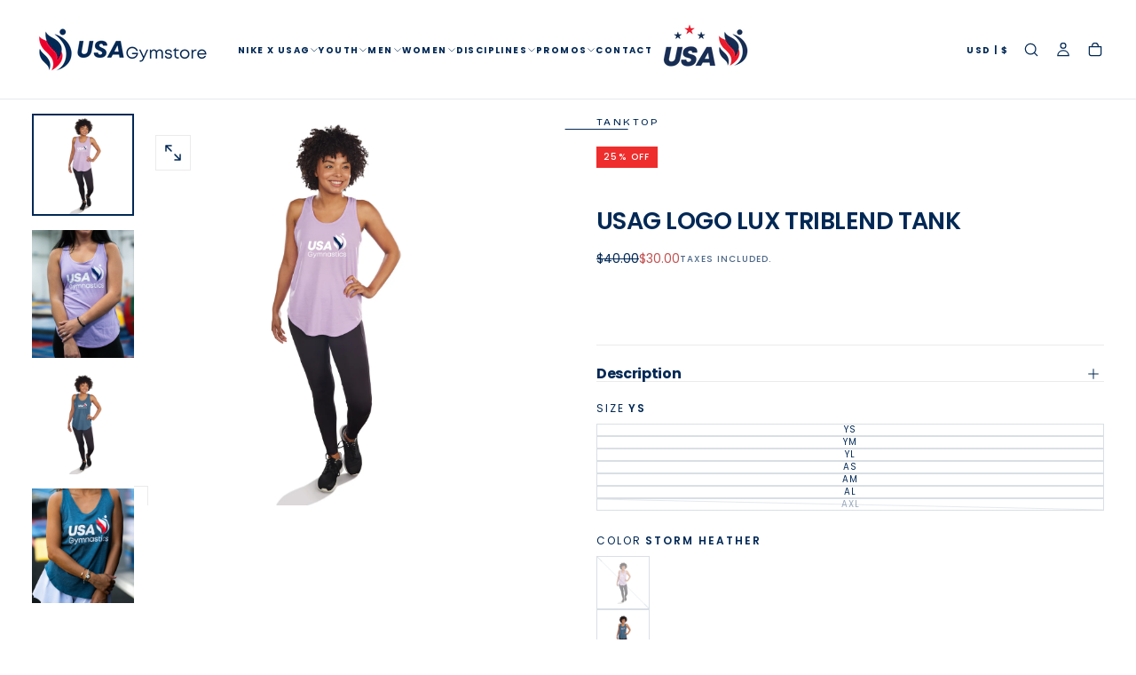

--- FILE ---
content_type: text/html; charset=utf-8
request_url: https://www.usagymstore.com/collections/best-sellers/products/usa-gymnastics-lux-tank
body_size: 65391
content:
<!doctype html>

<html class="no-js" lang="en">
  <head>
    <script src="//www.usagymstore.com/cdn/shop/files/pandectes-rules.js?v=9955492088949230684"></script>
    <meta charset="utf-8">
    <meta http-equiv="X-UA-Compatible" content="IE=edge">
    <meta name="viewport" content="width=device-width,initial-scale=1">
    <meta name="theme-color" content="">
    <link rel="canonical" href="https://www.usagymstore.com/products/usa-gymnastics-lux-tank">
    <link rel="preconnect" href="https://cdn.shopify.com" crossorigin><link rel="icon" type="image/png" href="//www.usagymstore.com/cdn/shop/files/Untitled_design_1_96c33d92-b147-46b8-8bb4-5d29915dbf51.png?crop=center&height=32&v=1747327122&width=32"><link rel="preconnect" href="https://fonts.shopifycdn.com" crossorigin>

<title>
  USAG Logo Lux Triblend Tank

    &ndash; USAGYMSTORE</title><meta name="description" content="Show your support for USA Gymnastics with the Lux Tri blend Tank. Crafted from a premium blend of cotton, polyester and rayon for superior comfort and durability, the tank features a lite lavender and storm heather color combination for a sporty and stylish look. Augusta Lux Tri blend Tank with USA Gymnastics logo impr"><meta property="og:site_name" content="USAGYMSTORE">
<meta property="og:url" content="https://www.usagymstore.com/products/usa-gymnastics-lux-tank">
<meta property="og:title" content="USAG Logo Lux Triblend Tank">
<meta property="og:type" content="product">
<meta property="og:description" content="Show your support for USA Gymnastics with the Lux Tri blend Tank. Crafted from a premium blend of cotton, polyester and rayon for superior comfort and durability, the tank features a lite lavender and storm heather color combination for a sporty and stylish look. Augusta Lux Tri blend Tank with USA Gymnastics logo impr"><meta property="og:image" content="http://www.usagymstore.com/cdn/shop/files/19844-01.jpg?v=1750357368">
  <meta property="og:image:secure_url" content="https://www.usagymstore.com/cdn/shop/files/19844-01.jpg?v=1750357368">
  <meta property="og:image:width" content="4500">
  <meta property="og:image:height" content="4500"><meta property="og:price:amount" content="30.00">
  <meta property="og:price:currency" content="USD"><meta name="twitter:site" content="@usagym"><meta name="twitter:card" content="summary_large_image">
<meta name="twitter:title" content="USAG Logo Lux Triblend Tank">
<meta name="twitter:description" content="Show your support for USA Gymnastics with the Lux Tri blend Tank. Crafted from a premium blend of cotton, polyester and rayon for superior comfort and durability, the tank features a lite lavender and storm heather color combination for a sporty and stylish look. Augusta Lux Tri blend Tank with USA Gymnastics logo impr">

    <script src="//www.usagymstore.com/cdn/shop/t/16/assets/swiper-bundle.min.js?v=76204931248172345031749656630" defer="defer"></script>
    <script src="//www.usagymstore.com/cdn/shop/t/16/assets/bodyScrollLock.min.js?v=15890374805268084651749656630" defer="defer"></script>
    <script src="//www.usagymstore.com/cdn/shop/t/16/assets/pubsub.js?v=47587058936531202851749656631" defer="defer"></script>
    <script src="//www.usagymstore.com/cdn/shop/t/16/assets/global.js?v=25615628011969451921749656631" defer="defer"></script>
    <noscript>
      <style>
        img[loading='lazy'] { opacity: 1; }
      </style>
    </noscript>
    <script src="//www.usagymstore.com/cdn/shop/t/16/assets/cookies.js?v=121601133523406246751749656630" defer="defer"></script>

    <script>window.performance && window.performance.mark && window.performance.mark('shopify.content_for_header.start');</script><meta name="facebook-domain-verification" content="blu3uun2rgdyevwbtn6kip2sqssxwf">
<meta id="shopify-digital-wallet" name="shopify-digital-wallet" content="/69538578733/digital_wallets/dialog">
<meta name="shopify-checkout-api-token" content="4261cada44aa71089c4d3ee637c8ea19">
<link rel="alternate" type="application/json+oembed" href="https://www.usagymstore.com/products/usa-gymnastics-lux-tank.oembed">
<script async="async" src="/checkouts/internal/preloads.js?locale=en-US"></script>
<link rel="preconnect" href="https://shop.app" crossorigin="anonymous">
<script async="async" src="https://shop.app/checkouts/internal/preloads.js?locale=en-US&shop_id=69538578733" crossorigin="anonymous"></script>
<script id="apple-pay-shop-capabilities" type="application/json">{"shopId":69538578733,"countryCode":"US","currencyCode":"USD","merchantCapabilities":["supports3DS"],"merchantId":"gid:\/\/shopify\/Shop\/69538578733","merchantName":"USAGYMSTORE","requiredBillingContactFields":["postalAddress","email","phone"],"requiredShippingContactFields":["postalAddress","email","phone"],"shippingType":"shipping","supportedNetworks":["visa","masterCard","amex","discover","elo","jcb"],"total":{"type":"pending","label":"USAGYMSTORE","amount":"1.00"},"shopifyPaymentsEnabled":true,"supportsSubscriptions":true}</script>
<script id="shopify-features" type="application/json">{"accessToken":"4261cada44aa71089c4d3ee637c8ea19","betas":["rich-media-storefront-analytics"],"domain":"www.usagymstore.com","predictiveSearch":true,"shopId":69538578733,"locale":"en"}</script>
<script>var Shopify = Shopify || {};
Shopify.shop = "usa-gymnastics.myshopify.com";
Shopify.locale = "en";
Shopify.currency = {"active":"USD","rate":"1.0"};
Shopify.country = "US";
Shopify.theme = {"name":"JUNE 13th Updated","id":176544809261,"schema_name":"Release","schema_version":"2.0.0","theme_store_id":2698,"role":"main"};
Shopify.theme.handle = "null";
Shopify.theme.style = {"id":null,"handle":null};
Shopify.cdnHost = "www.usagymstore.com/cdn";
Shopify.routes = Shopify.routes || {};
Shopify.routes.root = "/";</script>
<script type="module">!function(o){(o.Shopify=o.Shopify||{}).modules=!0}(window);</script>
<script>!function(o){function n(){var o=[];function n(){o.push(Array.prototype.slice.apply(arguments))}return n.q=o,n}var t=o.Shopify=o.Shopify||{};t.loadFeatures=n(),t.autoloadFeatures=n()}(window);</script>
<script>
  window.ShopifyPay = window.ShopifyPay || {};
  window.ShopifyPay.apiHost = "shop.app\/pay";
  window.ShopifyPay.redirectState = null;
</script>
<script id="shop-js-analytics" type="application/json">{"pageType":"product"}</script>
<script defer="defer" async type="module" src="//www.usagymstore.com/cdn/shopifycloud/shop-js/modules/v2/client.init-shop-cart-sync_C5BV16lS.en.esm.js"></script>
<script defer="defer" async type="module" src="//www.usagymstore.com/cdn/shopifycloud/shop-js/modules/v2/chunk.common_CygWptCX.esm.js"></script>
<script type="module">
  await import("//www.usagymstore.com/cdn/shopifycloud/shop-js/modules/v2/client.init-shop-cart-sync_C5BV16lS.en.esm.js");
await import("//www.usagymstore.com/cdn/shopifycloud/shop-js/modules/v2/chunk.common_CygWptCX.esm.js");

  window.Shopify.SignInWithShop?.initShopCartSync?.({"fedCMEnabled":true,"windoidEnabled":true});

</script>
<script defer="defer" async type="module" src="//www.usagymstore.com/cdn/shopifycloud/shop-js/modules/v2/client.payment-terms_CZxnsJam.en.esm.js"></script>
<script defer="defer" async type="module" src="//www.usagymstore.com/cdn/shopifycloud/shop-js/modules/v2/chunk.common_CygWptCX.esm.js"></script>
<script defer="defer" async type="module" src="//www.usagymstore.com/cdn/shopifycloud/shop-js/modules/v2/chunk.modal_D71HUcav.esm.js"></script>
<script type="module">
  await import("//www.usagymstore.com/cdn/shopifycloud/shop-js/modules/v2/client.payment-terms_CZxnsJam.en.esm.js");
await import("//www.usagymstore.com/cdn/shopifycloud/shop-js/modules/v2/chunk.common_CygWptCX.esm.js");
await import("//www.usagymstore.com/cdn/shopifycloud/shop-js/modules/v2/chunk.modal_D71HUcav.esm.js");

  
</script>
<script>
  window.Shopify = window.Shopify || {};
  if (!window.Shopify.featureAssets) window.Shopify.featureAssets = {};
  window.Shopify.featureAssets['shop-js'] = {"shop-cart-sync":["modules/v2/client.shop-cart-sync_ZFArdW7E.en.esm.js","modules/v2/chunk.common_CygWptCX.esm.js"],"init-fed-cm":["modules/v2/client.init-fed-cm_CmiC4vf6.en.esm.js","modules/v2/chunk.common_CygWptCX.esm.js"],"shop-button":["modules/v2/client.shop-button_tlx5R9nI.en.esm.js","modules/v2/chunk.common_CygWptCX.esm.js"],"shop-cash-offers":["modules/v2/client.shop-cash-offers_DOA2yAJr.en.esm.js","modules/v2/chunk.common_CygWptCX.esm.js","modules/v2/chunk.modal_D71HUcav.esm.js"],"init-windoid":["modules/v2/client.init-windoid_sURxWdc1.en.esm.js","modules/v2/chunk.common_CygWptCX.esm.js"],"shop-toast-manager":["modules/v2/client.shop-toast-manager_ClPi3nE9.en.esm.js","modules/v2/chunk.common_CygWptCX.esm.js"],"init-shop-email-lookup-coordinator":["modules/v2/client.init-shop-email-lookup-coordinator_B8hsDcYM.en.esm.js","modules/v2/chunk.common_CygWptCX.esm.js"],"init-shop-cart-sync":["modules/v2/client.init-shop-cart-sync_C5BV16lS.en.esm.js","modules/v2/chunk.common_CygWptCX.esm.js"],"avatar":["modules/v2/client.avatar_BTnouDA3.en.esm.js"],"pay-button":["modules/v2/client.pay-button_FdsNuTd3.en.esm.js","modules/v2/chunk.common_CygWptCX.esm.js"],"init-customer-accounts":["modules/v2/client.init-customer-accounts_DxDtT_ad.en.esm.js","modules/v2/client.shop-login-button_C5VAVYt1.en.esm.js","modules/v2/chunk.common_CygWptCX.esm.js","modules/v2/chunk.modal_D71HUcav.esm.js"],"init-shop-for-new-customer-accounts":["modules/v2/client.init-shop-for-new-customer-accounts_ChsxoAhi.en.esm.js","modules/v2/client.shop-login-button_C5VAVYt1.en.esm.js","modules/v2/chunk.common_CygWptCX.esm.js","modules/v2/chunk.modal_D71HUcav.esm.js"],"shop-login-button":["modules/v2/client.shop-login-button_C5VAVYt1.en.esm.js","modules/v2/chunk.common_CygWptCX.esm.js","modules/v2/chunk.modal_D71HUcav.esm.js"],"init-customer-accounts-sign-up":["modules/v2/client.init-customer-accounts-sign-up_CPSyQ0Tj.en.esm.js","modules/v2/client.shop-login-button_C5VAVYt1.en.esm.js","modules/v2/chunk.common_CygWptCX.esm.js","modules/v2/chunk.modal_D71HUcav.esm.js"],"shop-follow-button":["modules/v2/client.shop-follow-button_Cva4Ekp9.en.esm.js","modules/v2/chunk.common_CygWptCX.esm.js","modules/v2/chunk.modal_D71HUcav.esm.js"],"checkout-modal":["modules/v2/client.checkout-modal_BPM8l0SH.en.esm.js","modules/v2/chunk.common_CygWptCX.esm.js","modules/v2/chunk.modal_D71HUcav.esm.js"],"lead-capture":["modules/v2/client.lead-capture_Bi8yE_yS.en.esm.js","modules/v2/chunk.common_CygWptCX.esm.js","modules/v2/chunk.modal_D71HUcav.esm.js"],"shop-login":["modules/v2/client.shop-login_D6lNrXab.en.esm.js","modules/v2/chunk.common_CygWptCX.esm.js","modules/v2/chunk.modal_D71HUcav.esm.js"],"payment-terms":["modules/v2/client.payment-terms_CZxnsJam.en.esm.js","modules/v2/chunk.common_CygWptCX.esm.js","modules/v2/chunk.modal_D71HUcav.esm.js"]};
</script>
<script id="__st">var __st={"a":69538578733,"offset":-18000,"reqid":"3ffcd7ec-bc1d-4ca0-b545-69d9a2668efe-1768695343","pageurl":"www.usagymstore.com\/collections\/best-sellers\/products\/usa-gymnastics-lux-tank","u":"6aa14f26f285","p":"product","rtyp":"product","rid":8412641100077};</script>
<script>window.ShopifyPaypalV4VisibilityTracking = true;</script>
<script id="captcha-bootstrap">!function(){'use strict';const t='contact',e='account',n='new_comment',o=[[t,t],['blogs',n],['comments',n],[t,'customer']],c=[[e,'customer_login'],[e,'guest_login'],[e,'recover_customer_password'],[e,'create_customer']],r=t=>t.map((([t,e])=>`form[action*='/${t}']:not([data-nocaptcha='true']) input[name='form_type'][value='${e}']`)).join(','),a=t=>()=>t?[...document.querySelectorAll(t)].map((t=>t.form)):[];function s(){const t=[...o],e=r(t);return a(e)}const i='password',u='form_key',d=['recaptcha-v3-token','g-recaptcha-response','h-captcha-response',i],f=()=>{try{return window.sessionStorage}catch{return}},m='__shopify_v',_=t=>t.elements[u];function p(t,e,n=!1){try{const o=window.sessionStorage,c=JSON.parse(o.getItem(e)),{data:r}=function(t){const{data:e,action:n}=t;return t[m]||n?{data:e,action:n}:{data:t,action:n}}(c);for(const[e,n]of Object.entries(r))t.elements[e]&&(t.elements[e].value=n);n&&o.removeItem(e)}catch(o){console.error('form repopulation failed',{error:o})}}const l='form_type',E='cptcha';function T(t){t.dataset[E]=!0}const w=window,h=w.document,L='Shopify',v='ce_forms',y='captcha';let A=!1;((t,e)=>{const n=(g='f06e6c50-85a8-45c8-87d0-21a2b65856fe',I='https://cdn.shopify.com/shopifycloud/storefront-forms-hcaptcha/ce_storefront_forms_captcha_hcaptcha.v1.5.2.iife.js',D={infoText:'Protected by hCaptcha',privacyText:'Privacy',termsText:'Terms'},(t,e,n)=>{const o=w[L][v],c=o.bindForm;if(c)return c(t,g,e,D).then(n);var r;o.q.push([[t,g,e,D],n]),r=I,A||(h.body.append(Object.assign(h.createElement('script'),{id:'captcha-provider',async:!0,src:r})),A=!0)});var g,I,D;w[L]=w[L]||{},w[L][v]=w[L][v]||{},w[L][v].q=[],w[L][y]=w[L][y]||{},w[L][y].protect=function(t,e){n(t,void 0,e),T(t)},Object.freeze(w[L][y]),function(t,e,n,w,h,L){const[v,y,A,g]=function(t,e,n){const i=e?o:[],u=t?c:[],d=[...i,...u],f=r(d),m=r(i),_=r(d.filter((([t,e])=>n.includes(e))));return[a(f),a(m),a(_),s()]}(w,h,L),I=t=>{const e=t.target;return e instanceof HTMLFormElement?e:e&&e.form},D=t=>v().includes(t);t.addEventListener('submit',(t=>{const e=I(t);if(!e)return;const n=D(e)&&!e.dataset.hcaptchaBound&&!e.dataset.recaptchaBound,o=_(e),c=g().includes(e)&&(!o||!o.value);(n||c)&&t.preventDefault(),c&&!n&&(function(t){try{if(!f())return;!function(t){const e=f();if(!e)return;const n=_(t);if(!n)return;const o=n.value;o&&e.removeItem(o)}(t);const e=Array.from(Array(32),(()=>Math.random().toString(36)[2])).join('');!function(t,e){_(t)||t.append(Object.assign(document.createElement('input'),{type:'hidden',name:u})),t.elements[u].value=e}(t,e),function(t,e){const n=f();if(!n)return;const o=[...t.querySelectorAll(`input[type='${i}']`)].map((({name:t})=>t)),c=[...d,...o],r={};for(const[a,s]of new FormData(t).entries())c.includes(a)||(r[a]=s);n.setItem(e,JSON.stringify({[m]:1,action:t.action,data:r}))}(t,e)}catch(e){console.error('failed to persist form',e)}}(e),e.submit())}));const S=(t,e)=>{t&&!t.dataset[E]&&(n(t,e.some((e=>e===t))),T(t))};for(const o of['focusin','change'])t.addEventListener(o,(t=>{const e=I(t);D(e)&&S(e,y())}));const B=e.get('form_key'),M=e.get(l),P=B&&M;t.addEventListener('DOMContentLoaded',(()=>{const t=y();if(P)for(const e of t)e.elements[l].value===M&&p(e,B);[...new Set([...A(),...v().filter((t=>'true'===t.dataset.shopifyCaptcha))])].forEach((e=>S(e,t)))}))}(h,new URLSearchParams(w.location.search),n,t,e,['guest_login'])})(!0,!0)}();</script>
<script integrity="sha256-4kQ18oKyAcykRKYeNunJcIwy7WH5gtpwJnB7kiuLZ1E=" data-source-attribution="shopify.loadfeatures" defer="defer" src="//www.usagymstore.com/cdn/shopifycloud/storefront/assets/storefront/load_feature-a0a9edcb.js" crossorigin="anonymous"></script>
<script crossorigin="anonymous" defer="defer" src="//www.usagymstore.com/cdn/shopifycloud/storefront/assets/shopify_pay/storefront-65b4c6d7.js?v=20250812"></script>
<script data-source-attribution="shopify.dynamic_checkout.dynamic.init">var Shopify=Shopify||{};Shopify.PaymentButton=Shopify.PaymentButton||{isStorefrontPortableWallets:!0,init:function(){window.Shopify.PaymentButton.init=function(){};var t=document.createElement("script");t.src="https://www.usagymstore.com/cdn/shopifycloud/portable-wallets/latest/portable-wallets.en.js",t.type="module",document.head.appendChild(t)}};
</script>
<script data-source-attribution="shopify.dynamic_checkout.buyer_consent">
  function portableWalletsHideBuyerConsent(e){var t=document.getElementById("shopify-buyer-consent"),n=document.getElementById("shopify-subscription-policy-button");t&&n&&(t.classList.add("hidden"),t.setAttribute("aria-hidden","true"),n.removeEventListener("click",e))}function portableWalletsShowBuyerConsent(e){var t=document.getElementById("shopify-buyer-consent"),n=document.getElementById("shopify-subscription-policy-button");t&&n&&(t.classList.remove("hidden"),t.removeAttribute("aria-hidden"),n.addEventListener("click",e))}window.Shopify?.PaymentButton&&(window.Shopify.PaymentButton.hideBuyerConsent=portableWalletsHideBuyerConsent,window.Shopify.PaymentButton.showBuyerConsent=portableWalletsShowBuyerConsent);
</script>
<script>
  function portableWalletsCleanup(e){e&&e.src&&console.error("Failed to load portable wallets script "+e.src);var t=document.querySelectorAll("shopify-accelerated-checkout .shopify-payment-button__skeleton, shopify-accelerated-checkout-cart .wallet-cart-button__skeleton"),e=document.getElementById("shopify-buyer-consent");for(let e=0;e<t.length;e++)t[e].remove();e&&e.remove()}function portableWalletsNotLoadedAsModule(e){e instanceof ErrorEvent&&"string"==typeof e.message&&e.message.includes("import.meta")&&"string"==typeof e.filename&&e.filename.includes("portable-wallets")&&(window.removeEventListener("error",portableWalletsNotLoadedAsModule),window.Shopify.PaymentButton.failedToLoad=e,"loading"===document.readyState?document.addEventListener("DOMContentLoaded",window.Shopify.PaymentButton.init):window.Shopify.PaymentButton.init())}window.addEventListener("error",portableWalletsNotLoadedAsModule);
</script>

<script type="module" src="https://www.usagymstore.com/cdn/shopifycloud/portable-wallets/latest/portable-wallets.en.js" onError="portableWalletsCleanup(this)" crossorigin="anonymous"></script>
<script nomodule>
  document.addEventListener("DOMContentLoaded", portableWalletsCleanup);
</script>

<link id="shopify-accelerated-checkout-styles" rel="stylesheet" media="screen" href="https://www.usagymstore.com/cdn/shopifycloud/portable-wallets/latest/accelerated-checkout-backwards-compat.css" crossorigin="anonymous">
<style id="shopify-accelerated-checkout-cart">
        #shopify-buyer-consent {
  margin-top: 1em;
  display: inline-block;
  width: 100%;
}

#shopify-buyer-consent.hidden {
  display: none;
}

#shopify-subscription-policy-button {
  background: none;
  border: none;
  padding: 0;
  text-decoration: underline;
  font-size: inherit;
  cursor: pointer;
}

#shopify-subscription-policy-button::before {
  box-shadow: none;
}

      </style>

<script>window.performance && window.performance.mark && window.performance.mark('shopify.content_for_header.end');</script>
<style data-shopify>/* typography - body */
  @font-face {
  font-family: Poppins;
  font-weight: 400;
  font-style: normal;
  font-display: swap;
  src: url("//www.usagymstore.com/cdn/fonts/poppins/poppins_n4.0ba78fa5af9b0e1a374041b3ceaadf0a43b41362.woff2") format("woff2"),
       url("//www.usagymstore.com/cdn/fonts/poppins/poppins_n4.214741a72ff2596839fc9760ee7a770386cf16ca.woff") format("woff");
}

  @font-face {
  font-family: Poppins;
  font-weight: 400;
  font-style: normal;
  font-display: swap;
  src: url("//www.usagymstore.com/cdn/fonts/poppins/poppins_n4.0ba78fa5af9b0e1a374041b3ceaadf0a43b41362.woff2") format("woff2"),
       url("//www.usagymstore.com/cdn/fonts/poppins/poppins_n4.214741a72ff2596839fc9760ee7a770386cf16ca.woff") format("woff");
}

  @font-face {
  font-family: Poppins;
  font-weight: 500;
  font-style: normal;
  font-display: swap;
  src: url("//www.usagymstore.com/cdn/fonts/poppins/poppins_n5.ad5b4b72b59a00358afc706450c864c3c8323842.woff2") format("woff2"),
       url("//www.usagymstore.com/cdn/fonts/poppins/poppins_n5.33757fdf985af2d24b32fcd84c9a09224d4b2c39.woff") format("woff");
}

  @font-face {
  font-family: Poppins;
  font-weight: 600;
  font-style: normal;
  font-display: swap;
  src: url("//www.usagymstore.com/cdn/fonts/poppins/poppins_n6.aa29d4918bc243723d56b59572e18228ed0786f6.woff2") format("woff2"),
       url("//www.usagymstore.com/cdn/fonts/poppins/poppins_n6.5f815d845fe073750885d5b7e619ee00e8111208.woff") format("woff");
}

  @font-face {
  font-family: Poppins;
  font-weight: 700;
  font-style: normal;
  font-display: swap;
  src: url("//www.usagymstore.com/cdn/fonts/poppins/poppins_n7.56758dcf284489feb014a026f3727f2f20a54626.woff2") format("woff2"),
       url("//www.usagymstore.com/cdn/fonts/poppins/poppins_n7.f34f55d9b3d3205d2cd6f64955ff4b36f0cfd8da.woff") format("woff");
}


  /* typography - body italic */
  @font-face {
  font-family: Poppins;
  font-weight: 400;
  font-style: italic;
  font-display: swap;
  src: url("//www.usagymstore.com/cdn/fonts/poppins/poppins_i4.846ad1e22474f856bd6b81ba4585a60799a9f5d2.woff2") format("woff2"),
       url("//www.usagymstore.com/cdn/fonts/poppins/poppins_i4.56b43284e8b52fc64c1fd271f289a39e8477e9ec.woff") format("woff");
}

  @font-face {
  font-family: Poppins;
  font-weight: 700;
  font-style: italic;
  font-display: swap;
  src: url("//www.usagymstore.com/cdn/fonts/poppins/poppins_i7.42fd71da11e9d101e1e6c7932199f925f9eea42d.woff2") format("woff2"),
       url("//www.usagymstore.com/cdn/fonts/poppins/poppins_i7.ec8499dbd7616004e21155106d13837fff4cf556.woff") format("woff");
}


  /* typography - heading */
  @font-face {
  font-family: Poppins;
  font-weight: 700;
  font-style: normal;
  font-display: swap;
  src: url("//www.usagymstore.com/cdn/fonts/poppins/poppins_n7.56758dcf284489feb014a026f3727f2f20a54626.woff2") format("woff2"),
       url("//www.usagymstore.com/cdn/fonts/poppins/poppins_n7.f34f55d9b3d3205d2cd6f64955ff4b36f0cfd8da.woff") format("woff");
}

  @font-face {
  font-family: Poppins;
  font-weight: 400;
  font-style: normal;
  font-display: swap;
  src: url("//www.usagymstore.com/cdn/fonts/poppins/poppins_n4.0ba78fa5af9b0e1a374041b3ceaadf0a43b41362.woff2") format("woff2"),
       url("//www.usagymstore.com/cdn/fonts/poppins/poppins_n4.214741a72ff2596839fc9760ee7a770386cf16ca.woff") format("woff");
}

  @font-face {
  font-family: Poppins;
  font-weight: 500;
  font-style: normal;
  font-display: swap;
  src: url("//www.usagymstore.com/cdn/fonts/poppins/poppins_n5.ad5b4b72b59a00358afc706450c864c3c8323842.woff2") format("woff2"),
       url("//www.usagymstore.com/cdn/fonts/poppins/poppins_n5.33757fdf985af2d24b32fcd84c9a09224d4b2c39.woff") format("woff");
}

  @font-face {
  font-family: Poppins;
  font-weight: 600;
  font-style: normal;
  font-display: swap;
  src: url("//www.usagymstore.com/cdn/fonts/poppins/poppins_n6.aa29d4918bc243723d56b59572e18228ed0786f6.woff2") format("woff2"),
       url("//www.usagymstore.com/cdn/fonts/poppins/poppins_n6.5f815d845fe073750885d5b7e619ee00e8111208.woff") format("woff");
}

  @font-face {
  font-family: Poppins;
  font-weight: 700;
  font-style: normal;
  font-display: swap;
  src: url("//www.usagymstore.com/cdn/fonts/poppins/poppins_n7.56758dcf284489feb014a026f3727f2f20a54626.woff2") format("woff2"),
       url("//www.usagymstore.com/cdn/fonts/poppins/poppins_n7.f34f55d9b3d3205d2cd6f64955ff4b36f0cfd8da.woff") format("woff");
}


  /* typography - italic */
  @font-face {
  font-family: Poppins;
  font-weight: 700;
  font-style: italic;
  font-display: swap;
  src: url("//www.usagymstore.com/cdn/fonts/poppins/poppins_i7.42fd71da11e9d101e1e6c7932199f925f9eea42d.woff2") format("woff2"),
       url("//www.usagymstore.com/cdn/fonts/poppins/poppins_i7.ec8499dbd7616004e21155106d13837fff4cf556.woff") format("woff");
}

  @font-face {
  font-family: Poppins;
  font-weight: 400;
  font-style: italic;
  font-display: swap;
  src: url("//www.usagymstore.com/cdn/fonts/poppins/poppins_i4.846ad1e22474f856bd6b81ba4585a60799a9f5d2.woff2") format("woff2"),
       url("//www.usagymstore.com/cdn/fonts/poppins/poppins_i4.56b43284e8b52fc64c1fd271f289a39e8477e9ec.woff") format("woff");
}

  @font-face {
  font-family: Poppins;
  font-weight: 500;
  font-style: italic;
  font-display: swap;
  src: url("//www.usagymstore.com/cdn/fonts/poppins/poppins_i5.6acfce842c096080e34792078ef3cb7c3aad24d4.woff2") format("woff2"),
       url("//www.usagymstore.com/cdn/fonts/poppins/poppins_i5.a49113e4fe0ad7fd7716bd237f1602cbec299b3c.woff") format("woff");
}

  @font-face {
  font-family: Poppins;
  font-weight: 600;
  font-style: italic;
  font-display: swap;
  src: url("//www.usagymstore.com/cdn/fonts/poppins/poppins_i6.bb8044d6203f492888d626dafda3c2999253e8e9.woff2") format("woff2"),
       url("//www.usagymstore.com/cdn/fonts/poppins/poppins_i6.e233dec1a61b1e7dead9f920159eda42280a02c3.woff") format("woff");
}

  @font-face {
  font-family: Poppins;
  font-weight: 700;
  font-style: italic;
  font-display: swap;
  src: url("//www.usagymstore.com/cdn/fonts/poppins/poppins_i7.42fd71da11e9d101e1e6c7932199f925f9eea42d.woff2") format("woff2"),
       url("//www.usagymstore.com/cdn/fonts/poppins/poppins_i7.ec8499dbd7616004e21155106d13837fff4cf556.woff") format("woff");
}


  /* typography - button */
  @font-face {
  font-family: "Bricolage Grotesque";
  font-weight: 400;
  font-style: normal;
  font-display: swap;
  src: url("//www.usagymstore.com/cdn/fonts/bricolage_grotesque/bricolagegrotesque_n4.3c051773a9f927cd8737c10568a7e4175690f7d9.woff2") format("woff2"),
       url("//www.usagymstore.com/cdn/fonts/bricolage_grotesque/bricolagegrotesque_n4.58698d726495f44d45631b33dcda62f474c467fc.woff") format("woff");
}

  @font-face {
  font-family: "Bricolage Grotesque";
  font-weight: 400;
  font-style: normal;
  font-display: swap;
  src: url("//www.usagymstore.com/cdn/fonts/bricolage_grotesque/bricolagegrotesque_n4.3c051773a9f927cd8737c10568a7e4175690f7d9.woff2") format("woff2"),
       url("//www.usagymstore.com/cdn/fonts/bricolage_grotesque/bricolagegrotesque_n4.58698d726495f44d45631b33dcda62f474c467fc.woff") format("woff");
}

  @font-face {
  font-family: "Bricolage Grotesque";
  font-weight: 500;
  font-style: normal;
  font-display: swap;
  src: url("//www.usagymstore.com/cdn/fonts/bricolage_grotesque/bricolagegrotesque_n5.8c091e52a78b3e58ef96221ce55140a80a8253ff.woff2") format("woff2"),
       url("//www.usagymstore.com/cdn/fonts/bricolage_grotesque/bricolagegrotesque_n5.fd299922888265641eb4cdf8883119ce0130018b.woff") format("woff");
}

  @font-face {
  font-family: "Bricolage Grotesque";
  font-weight: 600;
  font-style: normal;
  font-display: swap;
  src: url("//www.usagymstore.com/cdn/fonts/bricolage_grotesque/bricolagegrotesque_n6.17eeb21593c407cef2956fb34ef1600d7c579b0c.woff2") format("woff2"),
       url("//www.usagymstore.com/cdn/fonts/bricolage_grotesque/bricolagegrotesque_n6.730eb5f49d56c0f7b763727330354d7315ee8a60.woff") format("woff");
}

  @font-face {
  font-family: "Bricolage Grotesque";
  font-weight: 700;
  font-style: normal;
  font-display: swap;
  src: url("//www.usagymstore.com/cdn/fonts/bricolage_grotesque/bricolagegrotesque_n7.de5675dd7a8e145fdc4cb2cfe67a16cb085528d0.woff2") format("woff2"),
       url("//www.usagymstore.com/cdn/fonts/bricolage_grotesque/bricolagegrotesque_n7.d701b766b46c76aceb10c78473f491dff9b09e5e.woff") format("woff");
}


  
  :root,

    

  .color-scheme-1 {
    --color-background: 255,255,255;
    --gradient-background: #ffffff;

    --color-background-contrast: 191,191,191;
    --color-shadow: 1,40,85;

    /* typography */
    --color-primary-text: 1,40,85;
    --color-secondary-text: 223,17,48;
    --color-heading-text: 1,40,85;

    --color-foreground: 1,40,85;

    /* buttons */
    --color-filled-button: 223,17,48;
    --color-filled-button-text: 255,255,255;
    --color-outlined-button: 255,255,255;
    --color-outlined-button-text: 223,17,48;

    --color-button-text: 255,255,255;

    /* other elements */
    --color-link: 1,40,85;
    --color-border: 235,235,235;
    --alpha-border: 1;

    --color-tag-foreground: 255,255,255;
    --color-tag-background: 1,40,85;

    --color-progress-bar: 1,40,85;
    --color-placeholder: 244,244,244;
    --color-rating-stars: 1,40,85;

    --color-button-swiper: 223,17,48;
  }
  
  

    

  .color-scheme-2 {
    --color-background: 1,40,85;
    --gradient-background: #012855;

    --color-background-contrast: 1,52,110;
    --color-shadow: 1,40,85;

    /* typography */
    --color-primary-text: 255,255,255;
    --color-secondary-text: 101,112,110;
    --color-heading-text: 255,255,255;

    --color-foreground: 255,255,255;

    /* buttons */
    --color-filled-button: 255,255,255;
    --color-filled-button-text: 101,112,110;
    --color-outlined-button: 1,40,85;
    --color-outlined-button-text: 255,255,255;

    --color-button-text: 101,112,110;

    /* other elements */
    --color-link: 255,255,255;
    --color-border: 235,235,235;
    --alpha-border: 1;

    --color-tag-foreground: 255,255,255;
    --color-tag-background: 101,112,110;

    --color-progress-bar: 219,231,232;
    --color-placeholder: 244,244,244;
    --color-rating-stars: 223,17,48;

    --color-button-swiper: 255,255,255;
  }
  
  

    

  .color-scheme-3 {
    --color-background: 223,17,48;
    --gradient-background: #df1130;

    --color-background-contrast: 105,8,22;
    --color-shadow: 1,40,85;

    /* typography */
    --color-primary-text: 255,255,255;
    --color-secondary-text: 213,213,213;
    --color-heading-text: 255,255,255;

    --color-foreground: 255,255,255;

    /* buttons */
    --color-filled-button: 255,255,255;
    --color-filled-button-text: 223,17,48;
    --color-outlined-button: 223,17,48;
    --color-outlined-button-text: 255,255,255;

    --color-button-text: 223,17,48;

    /* other elements */
    --color-link: 1,40,85;
    --color-border: 235,235,235;
    --alpha-border: 1;

    --color-tag-foreground: 255,255,255;
    --color-tag-background: 1,40,85;

    --color-progress-bar: 223,17,48;
    --color-placeholder: 244,244,244;
    --color-rating-stars: 1,40,85;

    --color-button-swiper: 255,255,255;
  }
  
  

    

  .color-scheme-4 {
    --color-background: 213,213,213;
    --gradient-background: #d5d5d5;

    --color-background-contrast: 149,149,149;
    --color-shadow: 1,40,85;

    /* typography */
    --color-primary-text: 223,17,48;
    --color-secondary-text: 1,40,85;
    --color-heading-text: 223,17,48;

    --color-foreground: 223,17,48;

    /* buttons */
    --color-filled-button: 223,17,48;
    --color-filled-button-text: 255,255,255;
    --color-outlined-button: 213,213,213;
    --color-outlined-button-text: 223,17,48;

    --color-button-text: 255,255,255;

    /* other elements */
    --color-link: 223,17,48;
    --color-border: 235,235,235;
    --alpha-border: 1;

    --color-tag-foreground: 255,255,255;
    --color-tag-background: 223,17,48;

    --color-progress-bar: 235,242,242;
    --color-placeholder: 244,244,244;
    --color-rating-stars: 1,40,85;

    --color-button-swiper: 223,17,48;
  }
  
  

    

  .color-scheme-5 {
    --color-background: 248,248,248;
    --gradient-background: #f8f8f8;

    --color-background-contrast: 184,184,184;
    --color-shadow: 223,17,48;

    /* typography */
    --color-primary-text: 223,17,48;
    --color-secondary-text: 1,40,85;
    --color-heading-text: 223,17,48;

    --color-foreground: 223,17,48;

    /* buttons */
    --color-filled-button: 223,17,48;
    --color-filled-button-text: 255,255,255;
    --color-outlined-button: 248,248,248;
    --color-outlined-button-text: 223,17,48;

    --color-button-text: 255,255,255;

    /* other elements */
    --color-link: 1,40,85;
    --color-border: 235,235,235;
    --alpha-border: 1;

    --color-tag-foreground: 255,255,255;
    --color-tag-background: 1,40,85;

    --color-progress-bar: 248,248,248;
    --color-placeholder: 244,244,244;
    --color-rating-stars: 223,17,48;

    --color-button-swiper: 223,17,48;
  }
  
  

    

  .color-scheme-6 {
    --color-background: 1,40,85;
    --gradient-background: #012855;

    --color-background-contrast: 1,52,110;
    --color-shadow: 1,40,85;

    /* typography */
    --color-primary-text: 255,255,255;
    --color-secondary-text: 101,112,110;
    --color-heading-text: 255,255,255;

    --color-foreground: 255,255,255;

    /* buttons */
    --color-filled-button: 255,255,255;
    --color-filled-button-text: 1,40,85;
    --color-outlined-button: 1,40,85;
    --color-outlined-button-text: 255,255,255;

    --color-button-text: 1,40,85;

    /* other elements */
    --color-link: 255,255,255;
    --color-border: 235,235,235;
    --alpha-border: 1;

    --color-tag-foreground: 1,40,85;
    --color-tag-background: 255,255,255;

    --color-progress-bar: 255,255,255;
    --color-placeholder: 244,244,244;
    --color-rating-stars: 1,40,85;

    --color-button-swiper: 255,255,255;
  }
  
  

    

  .color-scheme-7 {
    --color-background: 255,255,255;
    --gradient-background: #ffffff;

    --color-background-contrast: 191,191,191;
    --color-shadow: 1,40,85;

    /* typography */
    --color-primary-text: 1,40,85;
    --color-secondary-text: 101,112,110;
    --color-heading-text: 1,40,85;

    --color-foreground: 1,40,85;

    /* buttons */
    --color-filled-button: 1,40,85;
    --color-filled-button-text: 255,255,255;
    --color-outlined-button: 255,255,255;
    --color-outlined-button-text: 1,40,85;

    --color-button-text: 255,255,255;

    /* other elements */
    --color-link: 223,17,48;
    --color-border: 235,235,235;
    --alpha-border: 1;

    --color-tag-foreground: 255,255,255;
    --color-tag-background: 223,17,48;

    --color-progress-bar: 223,17,48;
    --color-placeholder: 244,244,244;
    --color-rating-stars: 223,17,48;

    --color-button-swiper: 1,40,85;
  }
  
  

    

  .color-scheme-8 {
    --color-background: 255,255,255;
    --gradient-background: #ffffff;

    --color-background-contrast: 191,191,191;
    --color-shadow: 0,0,0;

    /* typography */
    --color-primary-text: 255,255,255;
    --color-secondary-text: 21,21,21;
    --color-heading-text: 255,255,255;

    --color-foreground: 255,255,255;

    /* buttons */
    --color-filled-button: 255,255,255;
    --color-filled-button-text: 21,21,21;
    --color-outlined-button: 255,255,255;
    --color-outlined-button-text: 255,255,255;

    --color-button-text: 21,21,21;

    /* other elements */
    --color-link: 21,21,21;
    --color-border: 235,235,235;
    --alpha-border: 1;

    --color-tag-foreground: 255,255,255;
    --color-tag-background: 21,21,21;

    --color-progress-bar: 21,21,21;
    --color-placeholder: 244,244,244;
    --color-rating-stars: 0,0,0;

    --color-button-swiper: 255,255,255;
  }
  

  body, .color-scheme-1, .color-scheme-2, .color-scheme-3, .color-scheme-4, .color-scheme-5, .color-scheme-6, .color-scheme-7, .color-scheme-8 {
    color: rgba(var(--color-foreground), 1);
    background-color: rgb(var(--color-background));
  }

  :root {
    /* default values */
    --announcement-bars-before-header-heights: 40px;
    --announcement-bars-before-header-visible-heights: 40px;
    --header-height: 65px;
    --announcement-bar-height: 40px;
    --header-top-position: calc(var(--header-height) + var(--announcement-bars-before-header-heights));
    --header-group-height: 65px;

    /* typography - heading */
    --font-heading-family: Poppins, sans-serif;
    --font-heading-style: normal;
    --font-heading-weight: 700;

    --font-heading-scale: 1.0;
    --font-heading-letter-spacing: -0.02em;
    --font-heading-text-transform: uppercase;
    --font-heading-word-break: break-word;

    /* typography - body */
    --font-body-family: Poppins, sans-serif;
    --font-body-style: normal;
    --font-body-weight: 400;

    --font-body-scale: 1.0;
    --font-body-letter-spacing: -0.04em;

    /* typography - italic */
    --font-italic-family: Poppins, sans-serif;
    --font-italic-style: italic;
    --font-italic-weight: 700;
    --font-italic-scale: 1.0;

    /* typography - button */
    --font-button-family: "Bricolage Grotesque", sans-serif;
    --font-button-style: normal;
    --font-button-weight: 400;

    --font-button-scale: 1.0;
    --font-button-letter-spacing: 0.2em;
    --font-button-text-transform: uppercase;

    /* add 'arial' as a fallback font for rtl languages *//* font weights */
    --font-weight-normal: 400; /* 400 */
    --font-weight-medium: 500; /* 500 */
    --font-weight-semibold: 600; /* 600 */
    --font-weight-bold: 700; /* 700 */

    --font-weight-heading-normal: 400; /* 400 */
    --font-weight-heading-medium: 500; /* 500 */
    --font-weight-heading-semibold: 600; /* 600 */
    --font-weight-heading-bold: 700; /* 700 */

    --font-weight-button-normal: 400; /* 400 */
    --font-weight-button-medium: 500; /* 500 */

    /* digi-note-kk - is it possible to remove these? */
    --letter-spacing-extra-small: 0.05rem;
    --letter-spacing-small: 0.1rem;
    --letter-spacing-medium: 0.2rem;

    --letter-spacing-xxs: -0.04em;
    --letter-spacing-xs: -0.02em;
    --letter-spacing-sm: -0.01em;
    --letter-spacing-md: 0;
    --letter-spacing-lg: 0.01em;
    --letter-spacing-xl: 0.02em;
    --letter-spacing-xxl: 0.04em;

    /* typography - heading - start */
    --h1-multiplier: 4.7rem;
    --h2-multiplier: 3.6rem;
    --h3-multiplier: 2.7rem;
    --h4-multiplier: 2.1rem;
    --h5-multiplier: 1.6rem;
    --h6-multiplier: 1.2rem;

    /* lowercase headings need more line-height */
    
      --line-height-h1: 0.85;
      --line-height-h2: 0.85;
      --line-height-h3: 1.00;
      --line-height-h4: 1.00;
      --line-height-h5: 1.20;
      --line-height-h6: 1.20;
    
    /* typography - heading - end */

    --button-border-radius: 0;
    --button-text-transform: uppercase;
    --input-border-radius: 0;
    --button-action-border-radius: 0;
    --badge-border-radius: 0.4rem;

    --section-spacing-unit-size: 1.2rem;
    --spacing-unit-size: 1.2rem;
    --grid-spacing: 1.2rem;


    /* common colors */
    --color-success: #E45F5F;
    --color-alert: #F0B743;
    --color-error: #C25151;
    --color-price-accent: #EAF7FC;

    --color-white: #FFFFFF;
    --color-white-rgb: 255, 255, 255;
    --color-black: #111111;
    --color-black-rgb: 17, 17, 17;
    --color-light: #EBEBEB;
    --color-light-rgb: 235, 235, 235;

    --media-overlay-gradient: linear-gradient(180deg, rgba(0, 0, 0, 0) 0%, rgba(0, 0, 0, 0) 100%);
    --media-overlay-gradient-mobile: linear-gradient(180deg, rgba(0, 0, 0, 0) 0%, rgba(0, 0, 0, 0) 100%);

    --gradient-black: linear-gradient(180deg, rgba(0, 0, 0, 0) 0%, rgba(0, 0, 0, 0.2) 100%);
    --gradient-overlay-horizontal: linear-gradient(0deg, rgba(0, 0, 0, 0.2), rgba(0, 0, 0, 0.2));
    --color-popup-overlay: rgba(0, 0, 0, 0.5);

    --page-width: 1680px;
    --page-gutter: 1.6rem;

    --max-w-xxs-multiplier: 0.4694; /* 676px / 1440px = 0.4694 */
    --max-w-xs-multiplier: 0.5333;  /* 768px / 1440px = 0.5333 */
    --max-w-sm-multiplier: 0.6292;  /* 906px / 1440px = 0.6292 */
    --max-w-md-multiplier: 0.7111;  /* 1024px / 1440px = 0.7111 */
    --max-w-lg-multiplier: 0.7903;  /* 1138px / 1440px = 0.7903 */
    --max-w-xxl-multiplier: 0.9194; /* 1324px / 1440px = 0.9194 */

    --duration-short: 200ms;
    --duration-default: 300ms;
    --duration-long: 400ms;
    --duration-extra-long: 600ms;

    --z-header: 800;
    --z-modals: 900;
    --z-fab: 750;

    /* cards */
    --card-corner-radius: 0rem;
    --card-text-align: center;

    --card-aspect-ratio: 3/4;
    --card-media-aspect-ratio: 3/4;
    --card-media-object-fit: cover;

    --theme-js-animations-on-mobile: fade-in 800ms forwards paused;

    /* static values - start */
    --font-size-static-h1: 8.0rem;
    --font-size-static-h2: 6.1rem;
    --font-size-static-h3: 4.7rem;
    --font-size-static-h4: 3.6rem;
    --font-size-static-h5: 2.7rem;
    --font-size-static-h6: 2.1rem;
    --font-size-static-h7: 1.6rem;

    --font-size-static-xxs: 0.8rem;
    --font-size-static-xs: 1.0rem;
    --font-size-static-sm: 1.2rem;
    --font-size-static-md: 1.4rem;
    --font-size-static-lg: 1.6rem;
    --font-size-static-xl: 1.8rem;
    --font-size-static-xxl: 2.4rem;

    --line-height-static-xs: 1.00; /* don't use this value unless must */
    --line-height-static-sm: 1.25; /* most common and secure value */
    --line-height-static-md: 1.50;
    --line-height-static-lg: 2.25;
    --line-height-static-xl: 2.50;

    --spacing-unit-size-static: 1.6rem;
    /* static values - end */

    --product-card-option-button-size: 2.4rem;

    /* drawer */
    --drawer-transition-timing-function: cubic-bezier(0.74, -0.01, 0.26, 1);
    --drawer-transition-duration: 450ms;
  }

  @media screen and (min-width: 750px) {
    :root {
      --section-spacing-unit-size: 1.6rem;
      --spacing-unit-size: 1.2rem;
      --grid-spacing: 1.2rem;

      --page-gutter: 3.6rem;

      /* typography - heading - start */
      --h1-multiplier: 8.0rem;
      --h2-multiplier: 6.1rem;
      --h3-multiplier: 4.7rem;
      --h4-multiplier: 3.6rem;
      --h5-multiplier: 2.7rem;
      --h6-multiplier: 2.1rem;

    /* lowercase headings need more line-height */
    
      --line-height-h1: 0.85;
      --line-height-h2: 0.85;
      --line-height-h3: 0.85;
      --line-height-h4: 0.85;
      --line-height-h5: 1.00;
      --line-height-h6: 1.00;
    
      /* typography - heading - end */
    }
  }

  
</style><link href="//www.usagymstore.com/cdn/shop/t/16/assets/base.css?v=121613916157251758041749656631" rel="stylesheet" type="text/css" media="all" />
    <link href="//www.usagymstore.com/cdn/shop/t/16/assets/swiper-bundle.min.css?v=138879063338843649161749656630" rel="stylesheet" type="text/css" media="all" />
    
    <link rel='stylesheet' href='//www.usagymstore.com/cdn/shop/t/16/assets/component-drawer.css?v=62209046186541665801749656630' media='print' onload="this.media='all'">
    <noscript>
      <link href="//www.usagymstore.com/cdn/shop/t/16/assets/component-drawer.css?v=62209046186541665801749656630" rel="stylesheet" type="text/css" media="all" />
    </noscript>
  


    <link rel='stylesheet' href='//www.usagymstore.com/cdn/shop/t/16/assets/component-predictive-search.css?v=116242036209523800271749656630' media='print' onload="this.media='all'">
    <noscript>
      <link href="//www.usagymstore.com/cdn/shop/t/16/assets/component-predictive-search.css?v=116242036209523800271749656630" rel="stylesheet" type="text/css" media="all" />
    </noscript>
  

      <script src="//www.usagymstore.com/cdn/shop/t/16/assets/predictive-search.js?v=9911937961917336451749656631" defer="defer"></script>
<link rel="preload" as="font" href="//www.usagymstore.com/cdn/fonts/poppins/poppins_n7.56758dcf284489feb014a026f3727f2f20a54626.woff2" type="font/woff2" crossorigin><link rel="preload" as="font" href="//www.usagymstore.com/cdn/fonts/poppins/poppins_n4.0ba78fa5af9b0e1a374041b3ceaadf0a43b41362.woff2" type="font/woff2" crossorigin>

    <script>
      document.documentElement.className = document.documentElement.className.replace('no-js', 'js');
      if (Shopify.designMode) {
        document.documentElement.classList.add('shopify-design-mode');
      }
    </script>
  <!-- BEGIN app block: shopify://apps/pandectes-gdpr/blocks/banner/58c0baa2-6cc1-480c-9ea6-38d6d559556a -->
  
    
      <!-- TCF is active, scripts are loaded above -->
      
        <script>
          if (!window.PandectesRulesSettings) {
            window.PandectesRulesSettings = {"store":{"id":69538578733,"adminMode":false,"headless":false,"storefrontRootDomain":"","checkoutRootDomain":"","storefrontAccessToken":""},"banner":{"revokableTrigger":false,"cookiesBlockedByDefault":"7","hybridStrict":false,"isActive":true},"geolocation":{"auOnly":false,"brOnly":false,"caOnly":false,"chOnly":false,"euOnly":false,"jpOnly":false,"nzOnly":false,"quOnly":false,"thOnly":false,"zaOnly":false,"canadaOnly":false,"canadaLaw25":false,"canadaPipeda":false,"globalVisibility":true},"blocker":{"isActive":false,"googleConsentMode":{"isActive":true,"id":"","analyticsId":"","onlyGtm":false,"adwordsId":"","adStorageCategory":4,"analyticsStorageCategory":2,"functionalityStorageCategory":1,"personalizationStorageCategory":1,"securityStorageCategory":0,"customEvent":false,"redactData":false,"urlPassthrough":false,"dataLayerProperty":"dataLayer","waitForUpdate":500,"useNativeChannel":false,"debugMode":false},"facebookPixel":{"isActive":true,"id":"","ldu":true},"microsoft":{"isActive":false,"uetTags":""},"clarity":{"isActive":false,"id":""},"rakuten":{"isActive":false,"cmp":false,"ccpa":false},"gpcIsActive":true,"klaviyoIsActive":false,"defaultBlocked":7,"patterns":{"whiteList":[],"blackList":{"1":[],"2":[],"4":[],"8":[]},"iframesWhiteList":[],"iframesBlackList":{"1":[],"2":[],"4":[],"8":[]},"beaconsWhiteList":[],"beaconsBlackList":{"1":[],"2":[],"4":[],"8":[]}}}};
            const rulesScript = document.createElement('script');
            window.PandectesRulesSettings.auto = true;
            rulesScript.src = "https://cdn.shopify.com/extensions/019bcaca-2a7e-799d-b8a2-db0246deb318/gdpr-226/assets/pandectes-rules.js";
            const firstChild = document.head.firstChild;
            document.head.insertBefore(rulesScript, firstChild);
          }
        </script>
      
      <script>
        
          window.PandectesSettings = {"store":{"id":69538578733,"plan":"enterprise","theme":"JUNE 13th Updated","primaryLocale":"en","adminMode":false,"headless":false,"storefrontRootDomain":"","checkoutRootDomain":"","storefrontAccessToken":""},"tsPublished":1761841436,"declaration":{"declDays":"","declName":"","declPath":"","declType":"","isActive":false,"showType":true,"declHours":"","declWeeks":"","declYears":"","declDomain":"","declMonths":"","declMinutes":"","declPurpose":"","declSeconds":"","declSession":"","showPurpose":false,"declProvider":"","showProvider":true,"declIntroText":"","declRetention":"","declFirstParty":"","declThirdParty":"","showDateGenerated":true},"language":{"unpublished":[],"languageMode":"Single","fallbackLanguage":"en","languageDetection":"locale","languagesSupported":[]},"texts":{"managed":{"headerText":{"en":"We respect your privacy"},"consentText":{"en":"This website uses cookies to ensure you get the best experience. The collection, sharing, and use of personal data can be used for personalization of ads."},"linkText":{"en":"Learn more"},"imprintText":{"en":"Imprint"},"googleLinkText":{"en":"Google's Privacy Terms"},"allowButtonText":{"en":"Accept"},"denyButtonText":{"en":"Decline"},"dismissButtonText":{"en":"Ok"},"leaveSiteButtonText":{"en":"Leave this site"},"preferencesButtonText":{"en":"Preferences"},"cookiePolicyText":{"en":"Cookie policy"},"preferencesPopupTitleText":{"en":"Manage consent preferences"},"preferencesPopupIntroText":{"en":"We use cookies to optimize website functionality, analyze the performance, and provide personalized experience to you. Some cookies are essential to make the website operate and function correctly. Those cookies cannot be disabled. In this window you can manage your preference of cookies."},"preferencesPopupSaveButtonText":{"en":"Save preferences"},"preferencesPopupCloseButtonText":{"en":"Close"},"preferencesPopupAcceptAllButtonText":{"en":"Accept all"},"preferencesPopupRejectAllButtonText":{"en":"Reject all"},"cookiesDetailsText":{"en":"Cookies details"},"preferencesPopupAlwaysAllowedText":{"en":"Always allowed"},"accessSectionParagraphText":{"en":"You have the right to request access to your data at any time."},"accessSectionTitleText":{"en":"Data portability"},"accessSectionAccountInfoActionText":{"en":"Personal data"},"accessSectionDownloadReportActionText":{"en":"Request export"},"accessSectionGDPRRequestsActionText":{"en":"Data subject requests"},"accessSectionOrdersRecordsActionText":{"en":"Orders"},"rectificationSectionParagraphText":{"en":"You have the right to request your data to be updated whenever you think it is appropriate."},"rectificationSectionTitleText":{"en":"Data Rectification"},"rectificationCommentPlaceholder":{"en":"Describe what you want to be updated"},"rectificationCommentValidationError":{"en":"Comment is required"},"rectificationSectionEditAccountActionText":{"en":"Request an update"},"erasureSectionTitleText":{"en":"Right to be forgotten"},"erasureSectionParagraphText":{"en":"You have the right to ask all your data to be erased. After that, you will no longer be able to access your account."},"erasureSectionRequestDeletionActionText":{"en":"Request personal data deletion"},"consentDate":{"en":"Consent date"},"consentId":{"en":"Consent ID"},"consentSectionChangeConsentActionText":{"en":"Change consent preference"},"consentSectionConsentedText":{"en":"You consented to the cookies policy of this website on"},"consentSectionNoConsentText":{"en":"You have not consented to the cookies policy of this website."},"consentSectionTitleText":{"en":"Your cookie consent"},"consentStatus":{"en":"Consent preference"},"confirmationFailureMessage":{"en":"Your request was not verified. Please try again and if problem persists, contact store owner for assistance"},"confirmationFailureTitle":{"en":"A problem occurred"},"confirmationSuccessMessage":{"en":"We will soon get back to you as to your request."},"confirmationSuccessTitle":{"en":"Your request is verified"},"guestsSupportEmailFailureMessage":{"en":"Your request was not submitted. Please try again and if problem persists, contact store owner for assistance."},"guestsSupportEmailFailureTitle":{"en":"A problem occurred"},"guestsSupportEmailPlaceholder":{"en":"E-mail address"},"guestsSupportEmailSuccessMessage":{"en":"If you are registered as a customer of this store, you will soon receive an email with instructions on how to proceed."},"guestsSupportEmailSuccessTitle":{"en":"Thank you for your request"},"guestsSupportEmailValidationError":{"en":"Email is not valid"},"guestsSupportInfoText":{"en":"Please login with your customer account to further proceed."},"submitButton":{"en":"Submit"},"submittingButton":{"en":"Submitting..."},"cancelButton":{"en":"Cancel"},"declIntroText":{"en":"We use cookies to optimize website functionality, analyze the performance, and provide personalized experience to you. Some cookies are essential to make the website operate and function correctly. Those cookies cannot be disabled. In this window you can manage your preference of cookies."},"declName":{"en":"Name"},"declPurpose":{"en":"Purpose"},"declType":{"en":"Type"},"declRetention":{"en":"Retention"},"declProvider":{"en":"Provider"},"declFirstParty":{"en":"First-party"},"declThirdParty":{"en":"Third-party"},"declSeconds":{"en":"seconds"},"declMinutes":{"en":"minutes"},"declHours":{"en":"hours"},"declDays":{"en":"days"},"declWeeks":{"en":"week(s)"},"declMonths":{"en":"months"},"declYears":{"en":"years"},"declSession":{"en":"Session"},"declDomain":{"en":"Domain"},"declPath":{"en":"Path"}},"categories":{"strictlyNecessaryCookiesTitleText":{"en":"Strictly necessary cookies"},"strictlyNecessaryCookiesDescriptionText":{"en":"These cookies are essential in order to enable you to move around the website and use its features, such as accessing secure areas of the website. The website cannot function properly without these cookies."},"functionalityCookiesTitleText":{"en":"Functional cookies"},"functionalityCookiesDescriptionText":{"en":"These cookies enable the site to provide enhanced functionality and personalisation. They may be set by us or by third party providers whose services we have added to our pages. If you do not allow these cookies then some or all of these services may not function properly."},"performanceCookiesTitleText":{"en":"Performance cookies"},"performanceCookiesDescriptionText":{"en":"These cookies enable us to monitor and improve the performance of our website. For example, they allow us to count visits, identify traffic sources and see which parts of the site are most popular."},"targetingCookiesTitleText":{"en":"Targeting cookies"},"targetingCookiesDescriptionText":{"en":"These cookies may be set through our site by our advertising partners. They may be used by those companies to build a profile of your interests and show you relevant adverts on other sites.    They do not store directly personal information, but are based on uniquely identifying your browser and internet device. If you do not allow these cookies, you will experience less targeted advertising."},"unclassifiedCookiesTitleText":{"en":"Unclassified cookies"},"unclassifiedCookiesDescriptionText":{"en":"Unclassified cookies are cookies that we are in the process of classifying, together with the providers of individual cookies."}},"auto":{}},"library":{"previewMode":false,"fadeInTimeout":0,"defaultBlocked":7,"showLink":true,"showImprintLink":false,"showGoogleLink":true,"enabled":true,"cookie":{"expiryDays":365,"secure":true,"domain":""},"dismissOnScroll":false,"dismissOnWindowClick":false,"dismissOnTimeout":false,"palette":{"popup":{"background":"#FFFFFF","backgroundForCalculations":{"a":1,"b":255,"g":255,"r":255},"text":"#000000"},"button":{"background":"transparent","backgroundForCalculations":{"a":1,"b":255,"g":255,"r":255},"text":"#000000","textForCalculation":{"a":1,"b":0,"g":0,"r":0},"border":"#000000"}},"content":{"href":"/policies/privacy-policy","imprintHref":"","close":"&#10005;","target":"","logo":"<img class=\"cc-banner-logo\" style=\"max-height: 40px;\" src=\"https://usa-gymnastics.myshopify.com/cdn/shop/files/pandectes-banner-logo.png\" alt=\"Cookie banner\" />"},"window":"<div role=\"dialog\" aria-labelledby=\"cookieconsent:head\" aria-describedby=\"cookieconsent:desc\" id=\"pandectes-banner\" class=\"cc-window-wrapper cc-popup-wrapper\"><div class=\"pd-cookie-banner-window cc-window {{classes}}\">{{children}}</div></div>","compliance":{"custom":"<div class=\"cc-compliance cc-highlight\">{{preferences}}{{allow}}</div>"},"type":"custom","layouts":{"basic":"{{logo}}{{header}}{{messagelink}}{{compliance}}"},"position":"popup","theme":"wired","revokable":true,"animateRevokable":false,"revokableReset":false,"revokableLogoUrl":"https://usa-gymnastics.myshopify.com/cdn/shop/files/pandectes-reopen-logo.png","revokablePlacement":"bottom-left","revokableMarginHorizontal":15,"revokableMarginVertical":15,"static":false,"autoAttach":true,"hasTransition":true,"blacklistPage":[""],"elements":{"close":"<button aria-label=\"\" type=\"button\" class=\"cc-close\">{{close}}</button>","dismiss":"<button type=\"button\" class=\"cc-btn cc-btn-decision cc-dismiss\">{{dismiss}}</button>","allow":"<button type=\"button\" class=\"cc-btn cc-btn-decision cc-allow\">{{allow}}</button>","deny":"<button type=\"button\" class=\"cc-btn cc-btn-decision cc-deny\">{{deny}}</button>","preferences":"<button type=\"button\" class=\"cc-btn cc-settings\" aria-controls=\"pd-cp-preferences\" onclick=\"Pandectes.fn.openPreferences()\">{{preferences}}</button>"}},"geolocation":{"auOnly":false,"brOnly":false,"caOnly":false,"chOnly":false,"euOnly":false,"jpOnly":false,"nzOnly":false,"quOnly":false,"thOnly":false,"zaOnly":false,"canadaOnly":false,"canadaLaw25":false,"canadaPipeda":false,"globalVisibility":true},"dsr":{"guestsSupport":false,"accessSectionDownloadReportAuto":false},"banner":{"resetTs":1761840665,"extraCss":"        .cc-banner-logo {max-width: 24em!important;}    @media(min-width: 768px) {.cc-window.cc-floating{max-width: 24em!important;width: 24em!important;}}    .cc-message, .pd-cookie-banner-window .cc-header, .cc-logo {text-align: left}    .cc-window-wrapper{z-index: 2147483647;-webkit-transition: opacity 1s ease;  transition: opacity 1s ease;}    .cc-window{z-index: 2147483647;font-family: inherit;}    .pd-cookie-banner-window .cc-header{font-family: inherit;}    .pd-cp-ui{font-family: inherit; background-color: #FFFFFF;color:#000000;}    button.pd-cp-btn, a.pd-cp-btn{}    input + .pd-cp-preferences-slider{background-color: rgba(0, 0, 0, 0.3)}    .pd-cp-scrolling-section::-webkit-scrollbar{background-color: rgba(0, 0, 0, 0.3)}    input:checked + .pd-cp-preferences-slider{background-color: rgba(0, 0, 0, 1)}    .pd-cp-scrolling-section::-webkit-scrollbar-thumb {background-color: rgba(0, 0, 0, 1)}    .pd-cp-ui-close{color:#000000;}    .pd-cp-preferences-slider:before{background-color: #FFFFFF}    .pd-cp-title:before {border-color: #000000!important}    .pd-cp-preferences-slider{background-color:#000000}    .pd-cp-toggle{color:#000000!important}    @media(max-width:699px) {.pd-cp-ui-close-top svg {fill: #000000}}    .pd-cp-toggle:hover,.pd-cp-toggle:visited,.pd-cp-toggle:active{color:#000000!important}    .pd-cookie-banner-window {box-shadow: 0 0 18px rgb(0 0 0 / 20%);}  ","customJavascript":{"useButtons":true},"showPoweredBy":false,"logoHeight":40,"revokableTrigger":false,"hybridStrict":false,"cookiesBlockedByDefault":"7","isActive":true,"implicitSavePreferences":true,"cookieIcon":false,"blockBots":false,"showCookiesDetails":true,"hasTransition":true,"blockingPage":false,"showOnlyLandingPage":false,"leaveSiteUrl":"https://pandectes.io","linkRespectStoreLang":false},"cookies":{"0":[{"name":"localization","type":"http","domain":"www.usagymstore.com","path":"/","provider":"Shopify","firstParty":true,"retention":"1 year(s)","session":false,"expires":1,"unit":"declYears","purpose":{"en":"Used to localize the cart to the correct country."}},{"name":"_tracking_consent","type":"http","domain":"www.usagymstore.com","path":"/","provider":"Shopify","firstParty":true,"retention":"1 year(s)","session":false,"expires":1,"unit":"declYears","purpose":{"en":"Used to store a user's preferences if a merchant has set up privacy rules in the visitor's region."}},{"name":"_shopify_country","type":"http","domain":"www.usagymstore.com","path":"/","provider":"Shopify","firstParty":true,"retention":"30 minute(s)","session":false,"expires":30,"unit":"declMinutes","purpose":{"en":"Used for Plus shops where pricing currency/country is set from GeoIP by helping avoid GeoIP lookups after the first request."}},{"name":"cart","type":"http","domain":"www.usagymstore.com","path":"/","provider":"Shopify","firstParty":true,"retention":"2 week(s)","session":false,"expires":2,"unit":"declWeeks","purpose":{"en":"Contains information related to the user's cart."}},{"name":"shopify_pay_redirect","type":"http","domain":"www.usagymstore.com","path":"/","provider":"Shopify","firstParty":true,"retention":"1 year(s)","session":false,"expires":1,"unit":"declYears","purpose":{"en":"Used to accelerate the checkout process when the buyer has a Shop Pay account."}},{"name":"_ab","type":"http","domain":"www.usagymstore.com","path":"/","provider":"Shopify","firstParty":true,"retention":"1 year(s)","session":false,"expires":1,"unit":"declYears","purpose":{"en":"Used to control when the admin bar is shown on the storefront."}},{"name":"master_device_id","type":"http","domain":"www.usagymstore.com","path":"/","provider":"Shopify","firstParty":true,"retention":"1 year(s)","session":false,"expires":1,"unit":"declYears","purpose":{"en":"Permanent device identifier."}},{"name":"storefront_digest","type":"http","domain":"www.usagymstore.com","path":"/","provider":"Shopify","firstParty":true,"retention":"1 year(s)","session":false,"expires":1,"unit":"declYears","purpose":{"en":"Stores a digest of the storefront password, allowing merchants to preview their storefront while it's password protected."}},{"name":"_shopify_essential","type":"http","domain":"www.usagymstore.com","path":"/","provider":"Shopify","firstParty":true,"retention":"1 year(s)","session":false,"expires":1,"unit":"declYears","purpose":{"en":"Contains essential information for the correct functionality of a store such as session and checkout information and anti-tampering data."}},{"name":"shopify_pay","type":"http","domain":"www.usagymstore.com","path":"/","provider":"Shopify","firstParty":true,"retention":"1 year(s)","session":false,"expires":1,"unit":"declYears","purpose":{"en":"Used to log in a buyer into Shop Pay when they come back to checkout on the same store."}},{"name":"discount_code","type":"http","domain":"www.usagymstore.com","path":"/","provider":"Shopify","firstParty":true,"retention":"Session","session":true,"expires":1,"unit":"declDays","purpose":{"en":"Stores a discount code (received from an online store visit with a URL parameter) in order to the next checkout."}},{"name":"shop_pay_accelerated","type":"http","domain":"www.usagymstore.com","path":"/","provider":"Shopify","firstParty":true,"retention":"1 year(s)","session":false,"expires":1,"unit":"declYears","purpose":{"en":"Indicates if a buyer is eligible for Shop Pay accelerated checkout."}},{"name":"order","type":"http","domain":"www.usagymstore.com","path":"/","provider":"Shopify","firstParty":true,"retention":"3 week(s)","session":false,"expires":3,"unit":"declWeeks","purpose":{"en":"Used to allow access to the data of the order details page of the buyer."}},{"name":"keep_alive","type":"http","domain":"www.usagymstore.com","path":"/","provider":"Shopify","firstParty":true,"retention":"Session","session":true,"expires":-56,"unit":"declYears","purpose":{"en":"Used when international domain redirection is enabled to determine if a request is the first one of a session."}},{"name":"cart_currency","type":"http","domain":"www.usagymstore.com","path":"/","provider":"Shopify","firstParty":true,"retention":"2 week(s)","session":false,"expires":2,"unit":"declWeeks","purpose":{"en":"Used after a checkout is completed to initialize a new empty cart with the same currency as the one just used."}},{"name":"login_with_shop_finalize","type":"http","domain":"www.usagymstore.com","path":"/","provider":"Shopify","firstParty":true,"retention":"5 minute(s)","session":false,"expires":5,"unit":"declMinutes","purpose":{"en":"Used to facilitate login with Shop."}},{"name":"_abv","type":"http","domain":"www.usagymstore.com","path":"/","provider":"Shopify","firstParty":true,"retention":"1 year(s)","session":false,"expires":1,"unit":"declYears","purpose":{"en":"Persist the collapsed state of the admin bar."}},{"name":"_identity_session","type":"http","domain":"www.usagymstore.com","path":"/","provider":"Shopify","firstParty":true,"retention":"2 year(s)","session":false,"expires":2,"unit":"declYears","purpose":{"en":"Contains the identity session identifier of the user."}},{"name":"_master_udr","type":"http","domain":"www.usagymstore.com","path":"/","provider":"Shopify","firstParty":true,"retention":"Session","session":true,"expires":1,"unit":"declSeconds","purpose":{"en":"Permanent device identifier."}},{"name":"user","type":"http","domain":"www.usagymstore.com","path":"/","provider":"Shopify","firstParty":true,"retention":"1 year(s)","session":false,"expires":1,"unit":"declYears","purpose":{"en":"Used in connection with Shop login."}},{"name":"user_cross_site","type":"http","domain":"www.usagymstore.com","path":"/","provider":"Shopify","firstParty":true,"retention":"1 year(s)","session":false,"expires":1,"unit":"declYears","purpose":{"en":"Used in connection with Shop login."}},{"name":"_shopify_essential","type":"http","domain":"shopify.com","path":"/69538578733","provider":"Shopify","firstParty":false,"retention":"1 year(s)","session":false,"expires":1,"unit":"declYears","purpose":{"en":"Contains essential information for the correct functionality of a store such as session and checkout information and anti-tampering data."}},{"name":"master_device_id","type":"http","domain":"shopify.com","path":"/","provider":"Shopify","firstParty":false,"retention":"1 year(s)","session":false,"expires":1,"unit":"declYears","purpose":{"en":"Permanent device identifier."}},{"name":"storefront_digest","type":"http","domain":"shopify.com","path":"/","provider":"Shopify","firstParty":false,"retention":"1 year(s)","session":false,"expires":1,"unit":"declYears","purpose":{"en":"Stores a digest of the storefront password, allowing merchants to preview their storefront while it's password protected."}},{"name":"_tracking_consent","type":"http","domain":"shopify.com","path":"/","provider":"Shopify","firstParty":false,"retention":"1 year(s)","session":false,"expires":1,"unit":"declYears","purpose":{"en":"Used to store a user's preferences if a merchant has set up privacy rules in the visitor's region."}},{"name":"_shopify_country","type":"http","domain":"shopify.com","path":"/","provider":"Shopify","firstParty":false,"retention":"30 minute(s)","session":false,"expires":30,"unit":"declMinutes","purpose":{"en":"Used for Plus shops where pricing currency/country is set from GeoIP by helping avoid GeoIP lookups after the first request."}},{"name":"cart","type":"http","domain":"shopify.com","path":"/","provider":"Shopify","firstParty":false,"retention":"2 week(s)","session":false,"expires":2,"unit":"declWeeks","purpose":{"en":"Contains information related to the user's cart."}},{"name":"shopify_pay_redirect","type":"http","domain":"shopify.com","path":"/","provider":"Shopify","firstParty":false,"retention":"1 year(s)","session":false,"expires":1,"unit":"declYears","purpose":{"en":"Used to accelerate the checkout process when the buyer has a Shop Pay account."}},{"name":"_ab","type":"http","domain":"shopify.com","path":"/","provider":"Shopify","firstParty":false,"retention":"1 year(s)","session":false,"expires":1,"unit":"declYears","purpose":{"en":"Used to control when the admin bar is shown on the storefront."}},{"name":"discount_code","type":"http","domain":"shopify.com","path":"/","provider":"Shopify","firstParty":false,"retention":"Session","session":true,"expires":1,"unit":"declDays","purpose":{"en":"Stores a discount code (received from an online store visit with a URL parameter) in order to the next checkout."}},{"name":"shop_pay_accelerated","type":"http","domain":"shopify.com","path":"/","provider":"Shopify","firstParty":false,"retention":"1 year(s)","session":false,"expires":1,"unit":"declYears","purpose":{"en":"Indicates if a buyer is eligible for Shop Pay accelerated checkout."}},{"name":"order","type":"http","domain":"shopify.com","path":"/","provider":"Shopify","firstParty":false,"retention":"3 week(s)","session":false,"expires":3,"unit":"declWeeks","purpose":{"en":"Used to allow access to the data of the order details page of the buyer."}},{"name":"login_with_shop_finalize","type":"http","domain":"shopify.com","path":"/","provider":"Shopify","firstParty":false,"retention":"5 minute(s)","session":false,"expires":5,"unit":"declMinutes","purpose":{"en":"Used to facilitate login with Shop."}},{"name":"_abv","type":"http","domain":"shopify.com","path":"/","provider":"Shopify","firstParty":false,"retention":"1 year(s)","session":false,"expires":1,"unit":"declYears","purpose":{"en":"Persist the collapsed state of the admin bar."}},{"name":"_identity_session","type":"http","domain":"shopify.com","path":"/","provider":"Shopify","firstParty":false,"retention":"2 year(s)","session":false,"expires":2,"unit":"declYears","purpose":{"en":"Contains the identity session identifier of the user."}},{"name":"_master_udr","type":"http","domain":"shopify.com","path":"/","provider":"Shopify","firstParty":false,"retention":"Session","session":true,"expires":1,"unit":"declSeconds","purpose":{"en":"Permanent device identifier."}},{"name":"shopify_pay","type":"http","domain":"shopify.com","path":"/","provider":"Shopify","firstParty":false,"retention":"1 year(s)","session":false,"expires":1,"unit":"declYears","purpose":{"en":"Used to log in a buyer into Shop Pay when they come back to checkout on the same store."}},{"name":"user","type":"http","domain":"shopify.com","path":"/","provider":"Shopify","firstParty":false,"retention":"1 year(s)","session":false,"expires":1,"unit":"declYears","purpose":{"en":"Used in connection with Shop login."}},{"name":"user_cross_site","type":"http","domain":"shopify.com","path":"/","provider":"Shopify","firstParty":false,"retention":"1 year(s)","session":false,"expires":1,"unit":"declYears","purpose":{"en":"Used in connection with Shop login."}},{"name":"_shopify_test","type":"http","domain":"www.usagymstore.com","path":"/","provider":"Shopify","firstParty":true,"retention":"Session","session":true,"expires":1,"unit":"declSeconds","purpose":{"en":"A test cookie used by Shopify to verify the store's setup."}},{"name":"_shopify_test","type":"http","domain":"usagymstore.com","path":"/","provider":"Shopify","firstParty":false,"retention":"Session","session":true,"expires":1,"unit":"declSeconds","purpose":{"en":"A test cookie used by Shopify to verify the store's setup."}},{"name":"auth_state_*","type":"http","domain":"www.usagymstore.com","path":"/","provider":"Shopify","firstParty":true,"retention":"25 minute(s)","session":false,"expires":25,"unit":"declMinutes","purpose":{"en":""}},{"name":"_shopify_test","type":"http","domain":"com","path":"/","provider":"Shopify","firstParty":false,"retention":"Session","session":true,"expires":1,"unit":"declSeconds","purpose":{"en":"A test cookie used by Shopify to verify the store's setup."}},{"name":"_shopify_essential_\t","type":"http","domain":"www.usagymstore.com","path":"/","provider":"Shopify","firstParty":true,"retention":"1 year(s)","session":false,"expires":1,"unit":"declYears","purpose":{"en":"Contains an opaque token that is used to identify a device for all essential purposes."}},{"name":"_merchant_essential","type":"http","domain":"www.usagymstore.com","path":"/","provider":"Shopify","firstParty":true,"retention":"1 year(s)","session":false,"expires":1,"unit":"declYears","purpose":{"en":"Contains essential information for the correct functionality of merchant surfaces such as the admin area."}},{"name":"identity-state","type":"http","domain":"www.usagymstore.com","path":"/","provider":"Shopify","firstParty":true,"retention":"1 day(s)","session":false,"expires":1,"unit":"declDays","purpose":{"en":"Stores state before redirecting customers to identity authentication.\t"}},{"name":"auth_state_*","type":"http","domain":"shopify.com","path":"/","provider":"Shopify","firstParty":false,"retention":"25 minute(s)","session":false,"expires":25,"unit":"declMinutes","purpose":{"en":""}},{"name":"identity-state","type":"http","domain":"shopify.com","path":"/","provider":"Shopify","firstParty":false,"retention":"1 day(s)","session":false,"expires":1,"unit":"declDays","purpose":{"en":"Stores state before redirecting customers to identity authentication.\t"}},{"name":"_merchant_essential","type":"http","domain":"shopify.com","path":"/","provider":"Shopify","firstParty":false,"retention":"1 year(s)","session":false,"expires":1,"unit":"declYears","purpose":{"en":"Contains essential information for the correct functionality of merchant surfaces such as the admin area."}},{"name":"_shopify_essential_\t","type":"http","domain":"shopify.com","path":"/","provider":"Shopify","firstParty":false,"retention":"1 year(s)","session":false,"expires":1,"unit":"declYears","purpose":{"en":"Contains an opaque token that is used to identify a device for all essential purposes."}},{"name":"__storage_test__*","type":"html_local","domain":"https://www.usagymstore.com","path":"/","provider":"Unknown","firstParty":true,"retention":"Local Storage","session":false,"expires":1,"unit":"declYears","purpose":{"en":""}}],"1":[{"name":"shopify_override_user_locale","type":"http","domain":"www.usagymstore.com","path":"/","provider":"Shopify","firstParty":true,"retention":"1 year(s)","session":false,"expires":1,"unit":"declYears","purpose":{"en":"Used as a mechanism to set User locale in admin."}},{"name":"__Host-GAPS","type":"http","domain":"accounts.google.com","path":"/","provider":"Google","firstParty":false,"retention":"1 year(s)","session":false,"expires":1,"unit":"declYears","purpose":{"en":"Used for signing in with a Google account."}},{"name":"shopify_override_user_locale","type":"http","domain":"shopify.com","path":"/","provider":"Shopify","firstParty":false,"retention":"1 year(s)","session":false,"expires":1,"unit":"declYears","purpose":{"en":"Used as a mechanism to set User locale in admin."}}],"2":[{"name":"_orig_referrer","type":"http","domain":"www.usagymstore.com","path":"/","provider":"Shopify","firstParty":true,"retention":"2 week(s)","session":false,"expires":2,"unit":"declWeeks","purpose":{"en":"Allows merchant to identify where people are visiting them from."}},{"name":"_landing_page","type":"http","domain":"www.usagymstore.com","path":"/","provider":"Shopify","firstParty":true,"retention":"2 week(s)","session":false,"expires":2,"unit":"declWeeks","purpose":{"en":"Capture the landing page of visitor when they come from other sites."}},{"name":"shop_analytics","type":"http","domain":"www.usagymstore.com","path":"/","provider":"Shopify","firstParty":true,"retention":"1 year(s)","session":false,"expires":1,"unit":"declYears","purpose":{"en":"Contains the required buyer information for analytics in Shop."}},{"name":"_shopify_y","type":"http","domain":"www.usagymstore.com","path":"/","provider":"Shopify","firstParty":true,"retention":"1 year(s)","session":false,"expires":1,"unit":"declYears","purpose":{"en":"Shopify analytics."}},{"name":"_orig_referrer","type":"http","domain":"shopify.com","path":"/","provider":"Shopify","firstParty":false,"retention":"2 week(s)","session":false,"expires":2,"unit":"declWeeks","purpose":{"en":"Allows merchant to identify where people are visiting them from."}},{"name":"_landing_page","type":"http","domain":"shopify.com","path":"/","provider":"Shopify","firstParty":false,"retention":"2 week(s)","session":false,"expires":2,"unit":"declWeeks","purpose":{"en":"Capture the landing page of visitor when they come from other sites."}},{"name":"shop_analytics","type":"http","domain":"shopify.com","path":"/","provider":"Shopify","firstParty":false,"retention":"1 year(s)","session":false,"expires":1,"unit":"declYears","purpose":{"en":"Contains the required buyer information for analytics in Shop."}},{"name":"_shopify_y","type":"http","domain":"shopify.com","path":"/","provider":"Shopify","firstParty":false,"retention":"1 year(s)","session":false,"expires":1,"unit":"declYears","purpose":{"en":"Shopify analytics."}},{"name":"_merchant_analytics","type":"http","domain":"www.usagymstore.com","path":"/","provider":"Shopify","firstParty":true,"retention":"1 year(s)","session":false,"expires":1,"unit":"declYears","purpose":{"en":"Contains analytics data for the merchant session."}},{"name":"_shopify_analytics","type":"http","domain":"www.usagymstore.com","path":"/","provider":"Shopify","firstParty":true,"retention":"1 year(s)","session":false,"expires":1,"unit":"declYears","purpose":{"en":"Contains analytics data for buyer surfaces such as the storefront or checkout."}},{"name":"_merchant_analytics","type":"http","domain":"shopify.com","path":"/","provider":"Shopify","firstParty":false,"retention":"1 year(s)","session":false,"expires":1,"unit":"declYears","purpose":{"en":"Contains analytics data for the merchant session."}},{"name":"_shopify_analytics","type":"http","domain":"shopify.com","path":"/","provider":"Shopify","firstParty":false,"retention":"1 year(s)","session":false,"expires":1,"unit":"declYears","purpose":{"en":"Contains analytics data for buyer surfaces such as the storefront or checkout."}},{"name":"bugsnag-anonymous-id","type":"html_local","domain":"https://shop.app","path":"/","provider":"Unknown","firstParty":false,"retention":"Local Storage","session":false,"expires":1,"unit":"declYears","purpose":{"en":"Stores an anonymous ID for error tracking and analytics."}}],"4":[{"name":"_shopify_marketing","type":"http","domain":"www.usagymstore.com","path":"/","provider":"Shopify","firstParty":true,"retention":"1 year(s)","session":false,"expires":1,"unit":"declYears","purpose":{"en":"Contains marketing data for buyer surfaces such as the storefront or checkout."}},{"name":"_shopify_marketing","type":"http","domain":"shopify.com","path":"/","provider":"Shopify","firstParty":false,"retention":"1 year(s)","session":false,"expires":1,"unit":"declYears","purpose":{"en":"Contains marketing data for buyer surfaces such as the storefront or checkout."}},{"name":"NID","type":"http","domain":".google.com","path":"/","provider":"Google","firstParty":false,"retention":"6 month(s)","session":false,"expires":6,"unit":"declMonths","purpose":{"en":"Used to collect website statistics and track conversion rates."}},{"name":"OTZ","type":"http","domain":"pay.google.com","path":"/","provider":"Google","firstParty":false,"retention":"1 month(s)","session":false,"expires":1,"unit":"declMonths","purpose":{"en":"Used for aggregate analysis of website visitors."}}],"8":[{"name":"skip_shop_pay","type":"http","domain":"www.usagymstore.com","path":"/","provider":"Unknown","firstParty":true,"retention":"1 year(s)","session":false,"expires":1,"unit":"declYears","purpose":{"en":""}},{"name":"_shs_state","type":"html_session","domain":"https://www.usagymstore.com","path":"/","provider":"Unknown","firstParty":true,"retention":"Session","session":true,"expires":1,"unit":"declYears","purpose":{"en":""}},{"name":"extensionSkeletonData","type":"html_local","domain":"https://www.usagymstore.com","path":"/","provider":"Unknown","firstParty":true,"retention":"Local Storage","session":false,"expires":1,"unit":"declYears","purpose":{"en":""}},{"name":"recently-viewed","type":"html_local","domain":"https://www.usagymstore.com","path":"/","provider":"Unknown","firstParty":true,"retention":"Local Storage","session":false,"expires":1,"unit":"declYears","purpose":{"en":""}},{"name":"trackedCompleteOrderSourceId","type":"html_local","domain":"https://www.usagymstore.com","path":"/","provider":"Unknown","firstParty":true,"retention":"Local Storage","session":false,"expires":1,"unit":"declYears","purpose":{"en":""}},{"name":"cartToken","type":"html_local","domain":"https://www.usagymstore.com","path":"/","provider":"Unknown","firstParty":true,"retention":"Local Storage","session":false,"expires":1,"unit":"declYears","purpose":{"en":""}},{"name":"cart_link_id","type":"html_local","domain":"https://www.usagymstore.com","path":"/","provider":"Unknown","firstParty":true,"retention":"Local Storage","session":false,"expires":1,"unit":"declYears","purpose":{"en":""}},{"name":"__quiltRouterScroll","type":"html_session","domain":"https://www.usagymstore.com","path":"/","provider":"Unknown","firstParty":true,"retention":"Session","session":true,"expires":1,"unit":"declYears","purpose":{"en":""}},{"name":"__storage_test","type":"html_local","domain":"https://www.usagymstore.com","path":"/","provider":"Unknown","firstParty":true,"retention":"Local Storage","session":false,"expires":1,"unit":"declYears","purpose":{"en":""}},{"name":"lastSeenErrorReceiptId","type":"html_local","domain":"https://www.usagymstore.com","path":"/","provider":"Unknown","firstParty":true,"retention":"Local Storage","session":false,"expires":1,"unit":"declYears","purpose":{"en":""}},{"name":"sourceType","type":"html_local","domain":"https://www.usagymstore.com","path":"/","provider":"Unknown","firstParty":true,"retention":"Local Storage","session":false,"expires":1,"unit":"declYears","purpose":{"en":""}},{"name":"trackedSourceId","type":"html_local","domain":"https://www.usagymstore.com","path":"/","provider":"Unknown","firstParty":true,"retention":"Local Storage","session":false,"expires":1,"unit":"declYears","purpose":{"en":""}},{"name":"apollo-cache-persist","type":"html_local","domain":"https://shop.app","path":"/","provider":"Unknown","firstParty":false,"retention":"Local Storage","session":false,"expires":1,"unit":"declYears","purpose":{"en":""}},{"name":"checkout_modal_preflight_cb2217fd-c88d-45dd-ac9f-13cd849cf1ce","type":"html_session","domain":"https://shop.app","path":"/","provider":"Unknown","firstParty":false,"retention":"Session","session":true,"expires":1,"unit":"declYears","purpose":{"en":""}},{"name":"__ui","type":"html_local","domain":"https://www.usagymstore.com","path":"/","provider":"Unknown","firstParty":true,"retention":"Local Storage","session":false,"expires":1,"unit":"declYears","purpose":{"en":""}}]},"blocker":{"isActive":false,"googleConsentMode":{"id":"","onlyGtm":false,"analyticsId":"","adwordsId":"","isActive":true,"adStorageCategory":4,"analyticsStorageCategory":2,"personalizationStorageCategory":1,"functionalityStorageCategory":1,"customEvent":false,"securityStorageCategory":0,"redactData":false,"urlPassthrough":false,"dataLayerProperty":"dataLayer","waitForUpdate":500,"useNativeChannel":false,"debugMode":false},"facebookPixel":{"id":"","isActive":true,"ldu":true},"microsoft":{"isActive":false,"uetTags":""},"rakuten":{"isActive":false,"cmp":false,"ccpa":false},"klaviyoIsActive":false,"gpcIsActive":true,"clarity":{"isActive":false,"id":""},"defaultBlocked":7,"patterns":{"whiteList":[],"blackList":{"1":[],"2":[],"4":[],"8":[]},"iframesWhiteList":[],"iframesBlackList":{"1":[],"2":[],"4":[],"8":[]},"beaconsWhiteList":[],"beaconsBlackList":{"1":[],"2":[],"4":[],"8":[]}}}};
        
        window.addEventListener('DOMContentLoaded', function(){
          const script = document.createElement('script');
          
            script.src = "https://cdn.shopify.com/extensions/019bcaca-2a7e-799d-b8a2-db0246deb318/gdpr-226/assets/pandectes-core.js";
          
          script.defer = true;
          document.body.appendChild(script);
        })
      </script>
    
  


<!-- END app block --><!-- BEGIN app block: shopify://apps/klaviyo-email-marketing-sms/blocks/klaviyo-onsite-embed/2632fe16-c075-4321-a88b-50b567f42507 -->












  <script async src="https://static.klaviyo.com/onsite/js/QPWWgB/klaviyo.js?company_id=QPWWgB"></script>
  <script>!function(){if(!window.klaviyo){window._klOnsite=window._klOnsite||[];try{window.klaviyo=new Proxy({},{get:function(n,i){return"push"===i?function(){var n;(n=window._klOnsite).push.apply(n,arguments)}:function(){for(var n=arguments.length,o=new Array(n),w=0;w<n;w++)o[w]=arguments[w];var t="function"==typeof o[o.length-1]?o.pop():void 0,e=new Promise((function(n){window._klOnsite.push([i].concat(o,[function(i){t&&t(i),n(i)}]))}));return e}}})}catch(n){window.klaviyo=window.klaviyo||[],window.klaviyo.push=function(){var n;(n=window._klOnsite).push.apply(n,arguments)}}}}();</script>

  
    <script id="viewed_product">
      if (item == null) {
        var _learnq = _learnq || [];

        var MetafieldReviews = null
        var MetafieldYotpoRating = null
        var MetafieldYotpoCount = null
        var MetafieldLooxRating = null
        var MetafieldLooxCount = null
        var okendoProduct = null
        var okendoProductReviewCount = null
        var okendoProductReviewAverageValue = null
        try {
          // The following fields are used for Customer Hub recently viewed in order to add reviews.
          // This information is not part of __kla_viewed. Instead, it is part of __kla_viewed_reviewed_items
          MetafieldReviews = {};
          MetafieldYotpoRating = null
          MetafieldYotpoCount = null
          MetafieldLooxRating = null
          MetafieldLooxCount = null

          okendoProduct = null
          // If the okendo metafield is not legacy, it will error, which then requires the new json formatted data
          if (okendoProduct && 'error' in okendoProduct) {
            okendoProduct = null
          }
          okendoProductReviewCount = okendoProduct ? okendoProduct.reviewCount : null
          okendoProductReviewAverageValue = okendoProduct ? okendoProduct.reviewAverageValue : null
        } catch (error) {
          console.error('Error in Klaviyo onsite reviews tracking:', error);
        }

        var item = {
          Name: "USAG Logo Lux Triblend Tank",
          ProductID: 8412641100077,
          Categories: ["Best Sellers","Black Friday Deals","Clearance","Holiday Gifting","NON-NIKE","USA Gymnastics Merch","Women's Apparel","Women's Discipline","Youth Apparel"],
          ImageURL: "https://www.usagymstore.com/cdn/shop/files/19844-01_grande.jpg?v=1750357368",
          URL: "https://www.usagymstore.com/products/usa-gymnastics-lux-tank",
          Brand: "USA Gymnastics",
          Price: "$30.00",
          Value: "30.00",
          CompareAtPrice: "$40.00"
        };
        _learnq.push(['track', 'Viewed Product', item]);
        _learnq.push(['trackViewedItem', {
          Title: item.Name,
          ItemId: item.ProductID,
          Categories: item.Categories,
          ImageUrl: item.ImageURL,
          Url: item.URL,
          Metadata: {
            Brand: item.Brand,
            Price: item.Price,
            Value: item.Value,
            CompareAtPrice: item.CompareAtPrice
          },
          metafields:{
            reviews: MetafieldReviews,
            yotpo:{
              rating: MetafieldYotpoRating,
              count: MetafieldYotpoCount,
            },
            loox:{
              rating: MetafieldLooxRating,
              count: MetafieldLooxCount,
            },
            okendo: {
              rating: okendoProductReviewAverageValue,
              count: okendoProductReviewCount,
            }
          }
        }]);
      }
    </script>
  




  <script>
    window.klaviyoReviewsProductDesignMode = false
  </script>







<!-- END app block --><!-- BEGIN app block: shopify://apps/judge-me-reviews/blocks/judgeme_core/61ccd3b1-a9f2-4160-9fe9-4fec8413e5d8 --><!-- Start of Judge.me Core -->






<link rel="dns-prefetch" href="https://cdnwidget.judge.me">
<link rel="dns-prefetch" href="https://cdn.judge.me">
<link rel="dns-prefetch" href="https://cdn1.judge.me">
<link rel="dns-prefetch" href="https://api.judge.me">

<script data-cfasync='false' class='jdgm-settings-script'>window.jdgmSettings={"pagination":5,"disable_web_reviews":false,"badge_no_review_text":"No reviews","badge_n_reviews_text":"{{ n }} review/reviews","hide_badge_preview_if_no_reviews":true,"badge_hide_text":false,"enforce_center_preview_badge":false,"widget_title":"Customer Reviews","widget_open_form_text":"Write a review","widget_close_form_text":"Cancel review","widget_refresh_page_text":"Refresh page","widget_summary_text":"Based on {{ number_of_reviews }} review/reviews","widget_no_review_text":"Be the first to write a review","widget_name_field_text":"Display name","widget_verified_name_field_text":"Verified Name (public)","widget_name_placeholder_text":"Display name","widget_required_field_error_text":"This field is required.","widget_email_field_text":"Email address","widget_verified_email_field_text":"Verified Email (private, can not be edited)","widget_email_placeholder_text":"Your email address","widget_email_field_error_text":"Please enter a valid email address.","widget_rating_field_text":"Rating","widget_review_title_field_text":"Review Title","widget_review_title_placeholder_text":"Give your review a title","widget_review_body_field_text":"Review content","widget_review_body_placeholder_text":"Start writing here...","widget_pictures_field_text":"Picture/Video (optional)","widget_submit_review_text":"Submit Review","widget_submit_verified_review_text":"Submit Verified Review","widget_submit_success_msg_with_auto_publish":"Thank you! Please refresh the page in a few moments to see your review. You can remove or edit your review by logging into \u003ca href='https://judge.me/login' target='_blank' rel='nofollow noopener'\u003eJudge.me\u003c/a\u003e","widget_submit_success_msg_no_auto_publish":"Thank you! Your review will be published as soon as it is approved by the shop admin. You can remove or edit your review by logging into \u003ca href='https://judge.me/login' target='_blank' rel='nofollow noopener'\u003eJudge.me\u003c/a\u003e","widget_show_default_reviews_out_of_total_text":"Showing {{ n_reviews_shown }} out of {{ n_reviews }} reviews.","widget_show_all_link_text":"Show all","widget_show_less_link_text":"Show less","widget_author_said_text":"{{ reviewer_name }} said:","widget_days_text":"{{ n }} days ago","widget_weeks_text":"{{ n }} week/weeks ago","widget_months_text":"{{ n }} month/months ago","widget_years_text":"{{ n }} year/years ago","widget_yesterday_text":"Yesterday","widget_today_text":"Today","widget_replied_text":"\u003e\u003e {{ shop_name }} replied:","widget_read_more_text":"Read more","widget_reviewer_name_as_initial":"","widget_rating_filter_color":"#fbcd0a","widget_rating_filter_see_all_text":"See all reviews","widget_sorting_most_recent_text":"Most Recent","widget_sorting_highest_rating_text":"Highest Rating","widget_sorting_lowest_rating_text":"Lowest Rating","widget_sorting_with_pictures_text":"Only Pictures","widget_sorting_most_helpful_text":"Most Helpful","widget_open_question_form_text":"Ask a question","widget_reviews_subtab_text":"Reviews","widget_questions_subtab_text":"Questions","widget_question_label_text":"Question","widget_answer_label_text":"Answer","widget_question_placeholder_text":"Write your question here","widget_submit_question_text":"Submit Question","widget_question_submit_success_text":"Thank you for your question! We will notify you once it gets answered.","verified_badge_text":"Verified","verified_badge_bg_color":"","verified_badge_text_color":"","verified_badge_placement":"left-of-reviewer-name","widget_review_max_height":"","widget_hide_border":false,"widget_social_share":false,"widget_thumb":false,"widget_review_location_show":false,"widget_location_format":"","all_reviews_include_out_of_store_products":true,"all_reviews_out_of_store_text":"(out of store)","all_reviews_pagination":100,"all_reviews_product_name_prefix_text":"about","enable_review_pictures":true,"enable_question_anwser":false,"widget_theme":"default","review_date_format":"mm/dd/yyyy","default_sort_method":"most-recent","widget_product_reviews_subtab_text":"Product Reviews","widget_shop_reviews_subtab_text":"Shop Reviews","widget_other_products_reviews_text":"Reviews for other products","widget_store_reviews_subtab_text":"Store reviews","widget_no_store_reviews_text":"This store hasn't received any reviews yet","widget_web_restriction_product_reviews_text":"This product hasn't received any reviews yet","widget_no_items_text":"No items found","widget_show_more_text":"Show more","widget_write_a_store_review_text":"Write a Store Review","widget_other_languages_heading":"Reviews in Other Languages","widget_translate_review_text":"Translate review to {{ language }}","widget_translating_review_text":"Translating...","widget_show_original_translation_text":"Show original ({{ language }})","widget_translate_review_failed_text":"Review couldn't be translated.","widget_translate_review_retry_text":"Retry","widget_translate_review_try_again_later_text":"Try again later","show_product_url_for_grouped_product":false,"widget_sorting_pictures_first_text":"Pictures First","show_pictures_on_all_rev_page_mobile":false,"show_pictures_on_all_rev_page_desktop":false,"floating_tab_hide_mobile_install_preference":false,"floating_tab_button_name":"★ Reviews","floating_tab_title":"Let customers speak for us","floating_tab_button_color":"","floating_tab_button_background_color":"","floating_tab_url":"","floating_tab_url_enabled":false,"floating_tab_tab_style":"text","all_reviews_text_badge_text":"Customers rate us {{ shop.metafields.judgeme.all_reviews_rating | round: 1 }}/5 based on {{ shop.metafields.judgeme.all_reviews_count }} reviews.","all_reviews_text_badge_text_branded_style":"{{ shop.metafields.judgeme.all_reviews_rating | round: 1 }} out of 5 stars based on {{ shop.metafields.judgeme.all_reviews_count }} reviews","is_all_reviews_text_badge_a_link":false,"show_stars_for_all_reviews_text_badge":false,"all_reviews_text_badge_url":"","all_reviews_text_style":"branded","all_reviews_text_color_style":"judgeme_brand_color","all_reviews_text_color":"#108474","all_reviews_text_show_jm_brand":false,"featured_carousel_show_header":true,"featured_carousel_title":"Let customers speak for us","testimonials_carousel_title":"Customers are saying","videos_carousel_title":"Real customer stories","cards_carousel_title":"Customers are saying","featured_carousel_count_text":"from {{ n }} reviews","featured_carousel_add_link_to_all_reviews_page":false,"featured_carousel_url":"","featured_carousel_show_images":true,"featured_carousel_autoslide_interval":5,"featured_carousel_arrows_on_the_sides":false,"featured_carousel_height":250,"featured_carousel_width":80,"featured_carousel_image_size":0,"featured_carousel_image_height":250,"featured_carousel_arrow_color":"#eeeeee","verified_count_badge_style":"branded","verified_count_badge_orientation":"horizontal","verified_count_badge_color_style":"judgeme_brand_color","verified_count_badge_color":"#108474","is_verified_count_badge_a_link":false,"verified_count_badge_url":"","verified_count_badge_show_jm_brand":true,"widget_rating_preset_default":5,"widget_first_sub_tab":"product-reviews","widget_show_histogram":true,"widget_histogram_use_custom_color":false,"widget_pagination_use_custom_color":false,"widget_star_use_custom_color":false,"widget_verified_badge_use_custom_color":false,"widget_write_review_use_custom_color":false,"picture_reminder_submit_button":"Upload Pictures","enable_review_videos":false,"mute_video_by_default":false,"widget_sorting_videos_first_text":"Videos First","widget_review_pending_text":"Pending","featured_carousel_items_for_large_screen":3,"social_share_options_order":"Facebook,Twitter","remove_microdata_snippet":true,"disable_json_ld":false,"enable_json_ld_products":false,"preview_badge_show_question_text":false,"preview_badge_no_question_text":"No questions","preview_badge_n_question_text":"{{ number_of_questions }} question/questions","qa_badge_show_icon":false,"qa_badge_position":"same-row","remove_judgeme_branding":true,"widget_add_search_bar":false,"widget_search_bar_placeholder":"Search","widget_sorting_verified_only_text":"Verified only","featured_carousel_theme":"default","featured_carousel_show_rating":true,"featured_carousel_show_title":true,"featured_carousel_show_body":true,"featured_carousel_show_date":false,"featured_carousel_show_reviewer":true,"featured_carousel_show_product":false,"featured_carousel_header_background_color":"#108474","featured_carousel_header_text_color":"#ffffff","featured_carousel_name_product_separator":"reviewed","featured_carousel_full_star_background":"#108474","featured_carousel_empty_star_background":"#dadada","featured_carousel_vertical_theme_background":"#f9fafb","featured_carousel_verified_badge_enable":true,"featured_carousel_verified_badge_color":"#108474","featured_carousel_border_style":"round","featured_carousel_review_line_length_limit":3,"featured_carousel_more_reviews_button_text":"Read more reviews","featured_carousel_view_product_button_text":"View product","all_reviews_page_load_reviews_on":"scroll","all_reviews_page_load_more_text":"Load More Reviews","disable_fb_tab_reviews":false,"enable_ajax_cdn_cache":false,"widget_advanced_speed_features":5,"widget_public_name_text":"displayed publicly like","default_reviewer_name":"John Smith","default_reviewer_name_has_non_latin":true,"widget_reviewer_anonymous":"Anonymous","medals_widget_title":"Judge.me Review Medals","medals_widget_background_color":"#f9fafb","medals_widget_position":"footer_all_pages","medals_widget_border_color":"#f9fafb","medals_widget_verified_text_position":"left","medals_widget_use_monochromatic_version":false,"medals_widget_elements_color":"#108474","show_reviewer_avatar":true,"widget_invalid_yt_video_url_error_text":"Not a YouTube video URL","widget_max_length_field_error_text":"Please enter no more than {0} characters.","widget_show_country_flag":false,"widget_show_collected_via_shop_app":true,"widget_verified_by_shop_badge_style":"light","widget_verified_by_shop_text":"Verified by Shop","widget_show_photo_gallery":false,"widget_load_with_code_splitting":true,"widget_ugc_install_preference":false,"widget_ugc_title":"Made by us, Shared by you","widget_ugc_subtitle":"Tag us to see your picture featured in our page","widget_ugc_arrows_color":"#ffffff","widget_ugc_primary_button_text":"Buy Now","widget_ugc_primary_button_background_color":"#108474","widget_ugc_primary_button_text_color":"#ffffff","widget_ugc_primary_button_border_width":"0","widget_ugc_primary_button_border_style":"none","widget_ugc_primary_button_border_color":"#108474","widget_ugc_primary_button_border_radius":"25","widget_ugc_secondary_button_text":"Load More","widget_ugc_secondary_button_background_color":"#ffffff","widget_ugc_secondary_button_text_color":"#108474","widget_ugc_secondary_button_border_width":"2","widget_ugc_secondary_button_border_style":"solid","widget_ugc_secondary_button_border_color":"#108474","widget_ugc_secondary_button_border_radius":"25","widget_ugc_reviews_button_text":"View Reviews","widget_ugc_reviews_button_background_color":"#ffffff","widget_ugc_reviews_button_text_color":"#108474","widget_ugc_reviews_button_border_width":"2","widget_ugc_reviews_button_border_style":"solid","widget_ugc_reviews_button_border_color":"#108474","widget_ugc_reviews_button_border_radius":"25","widget_ugc_reviews_button_link_to":"judgeme-reviews-page","widget_ugc_show_post_date":true,"widget_ugc_max_width":"800","widget_rating_metafield_value_type":true,"widget_primary_color":"#D8201E","widget_enable_secondary_color":false,"widget_secondary_color":"#edf5f5","widget_summary_average_rating_text":"{{ average_rating }} out of 5","widget_media_grid_title":"Customer photos \u0026 videos","widget_media_grid_see_more_text":"See more","widget_round_style":false,"widget_show_product_medals":true,"widget_verified_by_judgeme_text":"Verified by Judge.me","widget_show_store_medals":true,"widget_verified_by_judgeme_text_in_store_medals":"Verified by Judge.me","widget_media_field_exceed_quantity_message":"Sorry, we can only accept {{ max_media }} for one review.","widget_media_field_exceed_limit_message":"{{ file_name }} is too large, please select a {{ media_type }} less than {{ size_limit }}MB.","widget_review_submitted_text":"Review Submitted!","widget_question_submitted_text":"Question Submitted!","widget_close_form_text_question":"Cancel","widget_write_your_answer_here_text":"Write your answer here","widget_enabled_branded_link":true,"widget_show_collected_by_judgeme":false,"widget_reviewer_name_color":"","widget_write_review_text_color":"","widget_write_review_bg_color":"","widget_collected_by_judgeme_text":"collected by Judge.me","widget_pagination_type":"standard","widget_load_more_text":"Load More","widget_load_more_color":"#108474","widget_full_review_text":"Full Review","widget_read_more_reviews_text":"Read More Reviews","widget_read_questions_text":"Read Questions","widget_questions_and_answers_text":"Questions \u0026 Answers","widget_verified_by_text":"Verified by","widget_verified_text":"Verified","widget_number_of_reviews_text":"{{ number_of_reviews }} reviews","widget_back_button_text":"Back","widget_next_button_text":"Next","widget_custom_forms_filter_button":"Filters","custom_forms_style":"horizontal","widget_show_review_information":false,"how_reviews_are_collected":"How reviews are collected?","widget_show_review_keywords":false,"widget_gdpr_statement":"How we use your data: We'll only contact you about the review you left, and only if necessary. By submitting your review, you agree to Judge.me's \u003ca href='https://judge.me/terms' target='_blank' rel='nofollow noopener'\u003eterms\u003c/a\u003e, \u003ca href='https://judge.me/privacy' target='_blank' rel='nofollow noopener'\u003eprivacy\u003c/a\u003e and \u003ca href='https://judge.me/content-policy' target='_blank' rel='nofollow noopener'\u003econtent\u003c/a\u003e policies.","widget_multilingual_sorting_enabled":false,"widget_translate_review_content_enabled":false,"widget_translate_review_content_method":"manual","popup_widget_review_selection":"automatically_with_pictures","popup_widget_round_border_style":true,"popup_widget_show_title":true,"popup_widget_show_body":true,"popup_widget_show_reviewer":false,"popup_widget_show_product":true,"popup_widget_show_pictures":true,"popup_widget_use_review_picture":true,"popup_widget_show_on_home_page":true,"popup_widget_show_on_product_page":true,"popup_widget_show_on_collection_page":true,"popup_widget_show_on_cart_page":true,"popup_widget_position":"bottom_left","popup_widget_first_review_delay":5,"popup_widget_duration":5,"popup_widget_interval":5,"popup_widget_review_count":5,"popup_widget_hide_on_mobile":true,"review_snippet_widget_round_border_style":true,"review_snippet_widget_card_color":"#FFFFFF","review_snippet_widget_slider_arrows_background_color":"#FFFFFF","review_snippet_widget_slider_arrows_color":"#000000","review_snippet_widget_star_color":"#108474","show_product_variant":false,"all_reviews_product_variant_label_text":"Variant: ","widget_show_verified_branding":true,"widget_ai_summary_title":"Customers say","widget_ai_summary_disclaimer":"AI-powered review summary based on recent customer reviews","widget_show_ai_summary":false,"widget_show_ai_summary_bg":false,"widget_show_review_title_input":false,"redirect_reviewers_invited_via_email":"external_form","request_store_review_after_product_review":false,"request_review_other_products_in_order":false,"review_form_color_scheme":"default","review_form_corner_style":"square","review_form_star_color":{},"review_form_text_color":"#333333","review_form_background_color":"#ffffff","review_form_field_background_color":"#fafafa","review_form_button_color":{},"review_form_button_text_color":"#ffffff","review_form_modal_overlay_color":"#000000","review_content_screen_title_text":"How would you rate this product?","review_content_introduction_text":"We would love it if you would share a bit about your experience.","store_review_form_title_text":"How would you rate this store?","store_review_form_introduction_text":"We would love it if you would share a bit about your experience.","show_review_guidance_text":true,"one_star_review_guidance_text":"Poor","five_star_review_guidance_text":"Great","customer_information_screen_title_text":"About you","customer_information_introduction_text":"Please tell us more about you.","custom_questions_screen_title_text":"Your experience in more detail","custom_questions_introduction_text":"Here are a few questions to help us understand more about your experience.","review_submitted_screen_title_text":"Thanks for your review!","review_submitted_screen_thank_you_text":"We are processing it and it will appear on the store soon.","review_submitted_screen_email_verification_text":"Please confirm your email by clicking the link we just sent you. This helps us keep reviews authentic.","review_submitted_request_store_review_text":"Would you like to share your experience of shopping with us?","review_submitted_review_other_products_text":"Would you like to review these products?","store_review_screen_title_text":"Would you like to share your experience of shopping with us?","store_review_introduction_text":"We value your feedback and use it to improve. Please share any thoughts or suggestions you have.","reviewer_media_screen_title_picture_text":"Share a picture","reviewer_media_introduction_picture_text":"Upload a photo to support your review.","reviewer_media_screen_title_video_text":"Share a video","reviewer_media_introduction_video_text":"Upload a video to support your review.","reviewer_media_screen_title_picture_or_video_text":"Share a picture or video","reviewer_media_introduction_picture_or_video_text":"Upload a photo or video to support your review.","reviewer_media_youtube_url_text":"Paste your Youtube URL here","advanced_settings_next_step_button_text":"Next","advanced_settings_close_review_button_text":"Close","modal_write_review_flow":false,"write_review_flow_required_text":"Required","write_review_flow_privacy_message_text":"We respect your privacy.","write_review_flow_anonymous_text":"Post review as anonymous","write_review_flow_visibility_text":"This won't be visible to other customers.","write_review_flow_multiple_selection_help_text":"Select as many as you like","write_review_flow_single_selection_help_text":"Select one option","write_review_flow_required_field_error_text":"This field is required","write_review_flow_invalid_email_error_text":"Please enter a valid email address","write_review_flow_max_length_error_text":"Max. {{ max_length }} characters.","write_review_flow_media_upload_text":"\u003cb\u003eClick to upload\u003c/b\u003e or drag and drop","write_review_flow_gdpr_statement":"We'll only contact you about your review if necessary. By submitting your review, you agree to our \u003ca href='https://judge.me/terms' target='_blank' rel='nofollow noopener'\u003eterms and conditions\u003c/a\u003e and \u003ca href='https://judge.me/privacy' target='_blank' rel='nofollow noopener'\u003eprivacy policy\u003c/a\u003e.","rating_only_reviews_enabled":false,"show_negative_reviews_help_screen":false,"new_review_flow_help_screen_rating_threshold":3,"negative_review_resolution_screen_title_text":"Tell us more","negative_review_resolution_text":"Your experience matters to us. If there were issues with your purchase, we're here to help. Feel free to reach out to us, we'd love the opportunity to make things right.","negative_review_resolution_button_text":"Contact us","negative_review_resolution_proceed_with_review_text":"Leave a review","negative_review_resolution_subject":"Issue with purchase from {{ shop_name }}.{{ order_name }}","preview_badge_collection_page_install_status":false,"widget_review_custom_css":"","preview_badge_custom_css":"","preview_badge_stars_count":"5-stars","featured_carousel_custom_css":"","floating_tab_custom_css":"","all_reviews_widget_custom_css":"","medals_widget_custom_css":"","verified_badge_custom_css":"","all_reviews_text_custom_css":"","transparency_badges_collected_via_store_invite":false,"transparency_badges_from_another_provider":false,"transparency_badges_collected_from_store_visitor":false,"transparency_badges_collected_by_verified_review_provider":false,"transparency_badges_earned_reward":false,"transparency_badges_collected_via_store_invite_text":"Review collected via store invitation","transparency_badges_from_another_provider_text":"Review collected from another provider","transparency_badges_collected_from_store_visitor_text":"Review collected from a store visitor","transparency_badges_written_in_google_text":"Review written in Google","transparency_badges_written_in_etsy_text":"Review written in Etsy","transparency_badges_written_in_shop_app_text":"Review written in Shop App","transparency_badges_earned_reward_text":"Review earned a reward for future purchase","product_review_widget_per_page":10,"widget_store_review_label_text":"Review about the store","checkout_comment_extension_title_on_product_page":"Customer Comments","checkout_comment_extension_num_latest_comment_show":5,"checkout_comment_extension_format":"name_and_timestamp","checkout_comment_customer_name":"last_initial","checkout_comment_comment_notification":true,"preview_badge_collection_page_install_preference":false,"preview_badge_home_page_install_preference":false,"preview_badge_product_page_install_preference":false,"review_widget_install_preference":"","review_carousel_install_preference":false,"floating_reviews_tab_install_preference":"none","verified_reviews_count_badge_install_preference":false,"all_reviews_text_install_preference":false,"review_widget_best_location":false,"judgeme_medals_install_preference":false,"review_widget_revamp_enabled":false,"review_widget_qna_enabled":false,"review_widget_header_theme":"minimal","review_widget_widget_title_enabled":true,"review_widget_header_text_size":"medium","review_widget_header_text_weight":"regular","review_widget_average_rating_style":"compact","review_widget_bar_chart_enabled":true,"review_widget_bar_chart_type":"numbers","review_widget_bar_chart_style":"standard","review_widget_expanded_media_gallery_enabled":false,"review_widget_reviews_section_theme":"standard","review_widget_image_style":"thumbnails","review_widget_review_image_ratio":"square","review_widget_stars_size":"medium","review_widget_verified_badge":"standard_text","review_widget_review_title_text_size":"medium","review_widget_review_text_size":"medium","review_widget_review_text_length":"medium","review_widget_number_of_columns_desktop":3,"review_widget_carousel_transition_speed":5,"review_widget_custom_questions_answers_display":"always","review_widget_button_text_color":"#FFFFFF","review_widget_text_color":"#000000","review_widget_lighter_text_color":"#7B7B7B","review_widget_corner_styling":"soft","review_widget_review_word_singular":"review","review_widget_review_word_plural":"reviews","review_widget_voting_label":"Helpful?","review_widget_shop_reply_label":"Reply from {{ shop_name }}:","review_widget_filters_title":"Filters","qna_widget_question_word_singular":"Question","qna_widget_question_word_plural":"Questions","qna_widget_answer_reply_label":"Answer from {{ answerer_name }}:","qna_content_screen_title_text":"Ask a question about this product","qna_widget_question_required_field_error_text":"Please enter your question.","qna_widget_flow_gdpr_statement":"We'll only contact you about your question if necessary. By submitting your question, you agree to our \u003ca href='https://judge.me/terms' target='_blank' rel='nofollow noopener'\u003eterms and conditions\u003c/a\u003e and \u003ca href='https://judge.me/privacy' target='_blank' rel='nofollow noopener'\u003eprivacy policy\u003c/a\u003e.","qna_widget_question_submitted_text":"Thanks for your question!","qna_widget_close_form_text_question":"Close","qna_widget_question_submit_success_text":"We’ll notify you by email when your question is answered.","all_reviews_widget_v2025_enabled":false,"all_reviews_widget_v2025_header_theme":"default","all_reviews_widget_v2025_widget_title_enabled":true,"all_reviews_widget_v2025_header_text_size":"medium","all_reviews_widget_v2025_header_text_weight":"regular","all_reviews_widget_v2025_average_rating_style":"compact","all_reviews_widget_v2025_bar_chart_enabled":true,"all_reviews_widget_v2025_bar_chart_type":"numbers","all_reviews_widget_v2025_bar_chart_style":"standard","all_reviews_widget_v2025_expanded_media_gallery_enabled":false,"all_reviews_widget_v2025_show_store_medals":true,"all_reviews_widget_v2025_show_photo_gallery":true,"all_reviews_widget_v2025_show_review_keywords":false,"all_reviews_widget_v2025_show_ai_summary":false,"all_reviews_widget_v2025_show_ai_summary_bg":false,"all_reviews_widget_v2025_add_search_bar":false,"all_reviews_widget_v2025_default_sort_method":"most-recent","all_reviews_widget_v2025_reviews_per_page":10,"all_reviews_widget_v2025_reviews_section_theme":"default","all_reviews_widget_v2025_image_style":"thumbnails","all_reviews_widget_v2025_review_image_ratio":"square","all_reviews_widget_v2025_stars_size":"medium","all_reviews_widget_v2025_verified_badge":"bold_badge","all_reviews_widget_v2025_review_title_text_size":"medium","all_reviews_widget_v2025_review_text_size":"medium","all_reviews_widget_v2025_review_text_length":"medium","all_reviews_widget_v2025_number_of_columns_desktop":3,"all_reviews_widget_v2025_carousel_transition_speed":5,"all_reviews_widget_v2025_custom_questions_answers_display":"always","all_reviews_widget_v2025_show_product_variant":false,"all_reviews_widget_v2025_show_reviewer_avatar":true,"all_reviews_widget_v2025_reviewer_name_as_initial":"","all_reviews_widget_v2025_review_location_show":false,"all_reviews_widget_v2025_location_format":"","all_reviews_widget_v2025_show_country_flag":false,"all_reviews_widget_v2025_verified_by_shop_badge_style":"light","all_reviews_widget_v2025_social_share":false,"all_reviews_widget_v2025_social_share_options_order":"Facebook,Twitter,LinkedIn,Pinterest","all_reviews_widget_v2025_pagination_type":"standard","all_reviews_widget_v2025_button_text_color":"#FFFFFF","all_reviews_widget_v2025_text_color":"#000000","all_reviews_widget_v2025_lighter_text_color":"#7B7B7B","all_reviews_widget_v2025_corner_styling":"soft","all_reviews_widget_v2025_title":"Customer reviews","all_reviews_widget_v2025_ai_summary_title":"Customers say about this store","all_reviews_widget_v2025_no_review_text":"Be the first to write a review","platform":"shopify","branding_url":"https://app.judge.me/reviews","branding_text":"Powered by Judge.me","locale":"en","reply_name":"USAGYMSTORE","widget_version":"3.0","footer":true,"autopublish":false,"review_dates":true,"enable_custom_form":false,"shop_locale":"en","enable_multi_locales_translations":false,"show_review_title_input":false,"review_verification_email_status":"always","can_be_branded":false,"reply_name_text":"USAGYMSTORE"};</script> <style class='jdgm-settings-style'>.jdgm-xx{left:0}:root{--jdgm-primary-color: #D8201E;--jdgm-secondary-color: rgba(216,32,30,0.1);--jdgm-star-color: #D8201E;--jdgm-write-review-text-color: white;--jdgm-write-review-bg-color: #D8201E;--jdgm-paginate-color: #D8201E;--jdgm-border-radius: 0;--jdgm-reviewer-name-color: #D8201E}.jdgm-histogram__bar-content{background-color:#D8201E}.jdgm-rev[data-verified-buyer=true] .jdgm-rev__icon.jdgm-rev__icon:after,.jdgm-rev__buyer-badge.jdgm-rev__buyer-badge{color:white;background-color:#D8201E}.jdgm-review-widget--small .jdgm-gallery.jdgm-gallery .jdgm-gallery__thumbnail-link:nth-child(8) .jdgm-gallery__thumbnail-wrapper.jdgm-gallery__thumbnail-wrapper:before{content:"See more"}@media only screen and (min-width: 768px){.jdgm-gallery.jdgm-gallery .jdgm-gallery__thumbnail-link:nth-child(8) .jdgm-gallery__thumbnail-wrapper.jdgm-gallery__thumbnail-wrapper:before{content:"See more"}}.jdgm-prev-badge[data-average-rating='0.00']{display:none !important}.jdgm-author-all-initials{display:none !important}.jdgm-author-last-initial{display:none !important}.jdgm-rev-widg__title{visibility:hidden}.jdgm-rev-widg__summary-text{visibility:hidden}.jdgm-prev-badge__text{visibility:hidden}.jdgm-rev__prod-link-prefix:before{content:'about'}.jdgm-rev__variant-label:before{content:'Variant: '}.jdgm-rev__out-of-store-text:before{content:'(out of store)'}@media only screen and (min-width: 768px){.jdgm-rev__pics .jdgm-rev_all-rev-page-picture-separator,.jdgm-rev__pics .jdgm-rev__product-picture{display:none}}@media only screen and (max-width: 768px){.jdgm-rev__pics .jdgm-rev_all-rev-page-picture-separator,.jdgm-rev__pics .jdgm-rev__product-picture{display:none}}.jdgm-preview-badge[data-template="product"]{display:none !important}.jdgm-preview-badge[data-template="collection"]{display:none !important}.jdgm-preview-badge[data-template="index"]{display:none !important}.jdgm-review-widget[data-from-snippet="true"]{display:none !important}.jdgm-verified-count-badget[data-from-snippet="true"]{display:none !important}.jdgm-carousel-wrapper[data-from-snippet="true"]{display:none !important}.jdgm-all-reviews-text[data-from-snippet="true"]{display:none !important}.jdgm-medals-section[data-from-snippet="true"]{display:none !important}.jdgm-ugc-media-wrapper[data-from-snippet="true"]{display:none !important}.jdgm-rev__transparency-badge[data-badge-type="review_collected_via_store_invitation"]{display:none !important}.jdgm-rev__transparency-badge[data-badge-type="review_collected_from_another_provider"]{display:none !important}.jdgm-rev__transparency-badge[data-badge-type="review_collected_from_store_visitor"]{display:none !important}.jdgm-rev__transparency-badge[data-badge-type="review_written_in_etsy"]{display:none !important}.jdgm-rev__transparency-badge[data-badge-type="review_written_in_google_business"]{display:none !important}.jdgm-rev__transparency-badge[data-badge-type="review_written_in_shop_app"]{display:none !important}.jdgm-rev__transparency-badge[data-badge-type="review_earned_for_future_purchase"]{display:none !important}.jdgm-review-snippet-widget .jdgm-rev-snippet-widget__cards-container .jdgm-rev-snippet-card{border-radius:8px;background:#fff}.jdgm-review-snippet-widget .jdgm-rev-snippet-widget__cards-container .jdgm-rev-snippet-card__rev-rating .jdgm-star{color:#108474}.jdgm-review-snippet-widget .jdgm-rev-snippet-widget__prev-btn,.jdgm-review-snippet-widget .jdgm-rev-snippet-widget__next-btn{border-radius:50%;background:#fff}.jdgm-review-snippet-widget .jdgm-rev-snippet-widget__prev-btn>svg,.jdgm-review-snippet-widget .jdgm-rev-snippet-widget__next-btn>svg{fill:#000}.jdgm-full-rev-modal.rev-snippet-widget .jm-mfp-container .jm-mfp-content,.jdgm-full-rev-modal.rev-snippet-widget .jm-mfp-container .jdgm-full-rev__icon,.jdgm-full-rev-modal.rev-snippet-widget .jm-mfp-container .jdgm-full-rev__pic-img,.jdgm-full-rev-modal.rev-snippet-widget .jm-mfp-container .jdgm-full-rev__reply{border-radius:8px}.jdgm-full-rev-modal.rev-snippet-widget .jm-mfp-container .jdgm-full-rev[data-verified-buyer="true"] .jdgm-full-rev__icon::after{border-radius:8px}.jdgm-full-rev-modal.rev-snippet-widget .jm-mfp-container .jdgm-full-rev .jdgm-rev__buyer-badge{border-radius:calc( 8px / 2 )}.jdgm-full-rev-modal.rev-snippet-widget .jm-mfp-container .jdgm-full-rev .jdgm-full-rev__replier::before{content:'USAGYMSTORE'}.jdgm-full-rev-modal.rev-snippet-widget .jm-mfp-container .jdgm-full-rev .jdgm-full-rev__product-button{border-radius:calc( 8px * 6 )}
</style> <style class='jdgm-settings-style'></style>

  
  
  
  <style class='jdgm-miracle-styles'>
  @-webkit-keyframes jdgm-spin{0%{-webkit-transform:rotate(0deg);-ms-transform:rotate(0deg);transform:rotate(0deg)}100%{-webkit-transform:rotate(359deg);-ms-transform:rotate(359deg);transform:rotate(359deg)}}@keyframes jdgm-spin{0%{-webkit-transform:rotate(0deg);-ms-transform:rotate(0deg);transform:rotate(0deg)}100%{-webkit-transform:rotate(359deg);-ms-transform:rotate(359deg);transform:rotate(359deg)}}@font-face{font-family:'JudgemeStar';src:url("[data-uri]") format("woff");font-weight:normal;font-style:normal}.jdgm-star{font-family:'JudgemeStar';display:inline !important;text-decoration:none !important;padding:0 4px 0 0 !important;margin:0 !important;font-weight:bold;opacity:1;-webkit-font-smoothing:antialiased;-moz-osx-font-smoothing:grayscale}.jdgm-star:hover{opacity:1}.jdgm-star:last-of-type{padding:0 !important}.jdgm-star.jdgm--on:before{content:"\e000"}.jdgm-star.jdgm--off:before{content:"\e001"}.jdgm-star.jdgm--half:before{content:"\e002"}.jdgm-widget *{margin:0;line-height:1.4;-webkit-box-sizing:border-box;-moz-box-sizing:border-box;box-sizing:border-box;-webkit-overflow-scrolling:touch}.jdgm-hidden{display:none !important;visibility:hidden !important}.jdgm-temp-hidden{display:none}.jdgm-spinner{width:40px;height:40px;margin:auto;border-radius:50%;border-top:2px solid #eee;border-right:2px solid #eee;border-bottom:2px solid #eee;border-left:2px solid #ccc;-webkit-animation:jdgm-spin 0.8s infinite linear;animation:jdgm-spin 0.8s infinite linear}.jdgm-spinner:empty{display:block}.jdgm-prev-badge{display:block !important}

</style>


  
  
   


<script data-cfasync='false' class='jdgm-script'>
!function(e){window.jdgm=window.jdgm||{},jdgm.CDN_HOST="https://cdnwidget.judge.me/",jdgm.CDN_HOST_ALT="https://cdn2.judge.me/cdn/widget_frontend/",jdgm.API_HOST="https://api.judge.me/",jdgm.CDN_BASE_URL="https://cdn.shopify.com/extensions/019bc7fe-07a5-7fc5-85e3-4a4175980733/judgeme-extensions-296/assets/",
jdgm.docReady=function(d){(e.attachEvent?"complete"===e.readyState:"loading"!==e.readyState)?
setTimeout(d,0):e.addEventListener("DOMContentLoaded",d)},jdgm.loadCSS=function(d,t,o,a){
!o&&jdgm.loadCSS.requestedUrls.indexOf(d)>=0||(jdgm.loadCSS.requestedUrls.push(d),
(a=e.createElement("link")).rel="stylesheet",a.class="jdgm-stylesheet",a.media="nope!",
a.href=d,a.onload=function(){this.media="all",t&&setTimeout(t)},e.body.appendChild(a))},
jdgm.loadCSS.requestedUrls=[],jdgm.loadJS=function(e,d){var t=new XMLHttpRequest;
t.onreadystatechange=function(){4===t.readyState&&(Function(t.response)(),d&&d(t.response))},
t.open("GET",e),t.onerror=function(){if(e.indexOf(jdgm.CDN_HOST)===0&&jdgm.CDN_HOST_ALT!==jdgm.CDN_HOST){var f=e.replace(jdgm.CDN_HOST,jdgm.CDN_HOST_ALT);jdgm.loadJS(f,d)}},t.send()},jdgm.docReady((function(){(window.jdgmLoadCSS||e.querySelectorAll(
".jdgm-widget, .jdgm-all-reviews-page").length>0)&&(jdgmSettings.widget_load_with_code_splitting?
parseFloat(jdgmSettings.widget_version)>=3?jdgm.loadCSS(jdgm.CDN_HOST+"widget_v3/base.css"):
jdgm.loadCSS(jdgm.CDN_HOST+"widget/base.css"):jdgm.loadCSS(jdgm.CDN_HOST+"shopify_v2.css"),
jdgm.loadJS(jdgm.CDN_HOST+"loa"+"der.js"))}))}(document);
</script>
<noscript><link rel="stylesheet" type="text/css" media="all" href="https://cdnwidget.judge.me/shopify_v2.css"></noscript>

<!-- BEGIN app snippet: theme_fix_tags --><script>
  (function() {
    var jdgmThemeFixes = null;
    if (!jdgmThemeFixes) return;
    var thisThemeFix = jdgmThemeFixes[Shopify.theme.id];
    if (!thisThemeFix) return;

    if (thisThemeFix.html) {
      document.addEventListener("DOMContentLoaded", function() {
        var htmlDiv = document.createElement('div');
        htmlDiv.classList.add('jdgm-theme-fix-html');
        htmlDiv.innerHTML = thisThemeFix.html;
        document.body.append(htmlDiv);
      });
    };

    if (thisThemeFix.css) {
      var styleTag = document.createElement('style');
      styleTag.classList.add('jdgm-theme-fix-style');
      styleTag.innerHTML = thisThemeFix.css;
      document.head.append(styleTag);
    };

    if (thisThemeFix.js) {
      var scriptTag = document.createElement('script');
      scriptTag.classList.add('jdgm-theme-fix-script');
      scriptTag.innerHTML = thisThemeFix.js;
      document.head.append(scriptTag);
    };
  })();
</script>
<!-- END app snippet -->
<!-- End of Judge.me Core -->



<!-- END app block --><script src="https://cdn.shopify.com/extensions/019bc7fe-07a5-7fc5-85e3-4a4175980733/judgeme-extensions-296/assets/loader.js" type="text/javascript" defer="defer"></script>
<link href="https://monorail-edge.shopifysvc.com" rel="dns-prefetch">
<script>(function(){if ("sendBeacon" in navigator && "performance" in window) {try {var session_token_from_headers = performance.getEntriesByType('navigation')[0].serverTiming.find(x => x.name == '_s').description;} catch {var session_token_from_headers = undefined;}var session_cookie_matches = document.cookie.match(/_shopify_s=([^;]*)/);var session_token_from_cookie = session_cookie_matches && session_cookie_matches.length === 2 ? session_cookie_matches[1] : "";var session_token = session_token_from_headers || session_token_from_cookie || "";function handle_abandonment_event(e) {var entries = performance.getEntries().filter(function(entry) {return /monorail-edge.shopifysvc.com/.test(entry.name);});if (!window.abandonment_tracked && entries.length === 0) {window.abandonment_tracked = true;var currentMs = Date.now();var navigation_start = performance.timing.navigationStart;var payload = {shop_id: 69538578733,url: window.location.href,navigation_start,duration: currentMs - navigation_start,session_token,page_type: "product"};window.navigator.sendBeacon("https://monorail-edge.shopifysvc.com/v1/produce", JSON.stringify({schema_id: "online_store_buyer_site_abandonment/1.1",payload: payload,metadata: {event_created_at_ms: currentMs,event_sent_at_ms: currentMs}}));}}window.addEventListener('pagehide', handle_abandonment_event);}}());</script>
<script id="web-pixels-manager-setup">(function e(e,d,r,n,o){if(void 0===o&&(o={}),!Boolean(null===(a=null===(i=window.Shopify)||void 0===i?void 0:i.analytics)||void 0===a?void 0:a.replayQueue)){var i,a;window.Shopify=window.Shopify||{};var t=window.Shopify;t.analytics=t.analytics||{};var s=t.analytics;s.replayQueue=[],s.publish=function(e,d,r){return s.replayQueue.push([e,d,r]),!0};try{self.performance.mark("wpm:start")}catch(e){}var l=function(){var e={modern:/Edge?\/(1{2}[4-9]|1[2-9]\d|[2-9]\d{2}|\d{4,})\.\d+(\.\d+|)|Firefox\/(1{2}[4-9]|1[2-9]\d|[2-9]\d{2}|\d{4,})\.\d+(\.\d+|)|Chrom(ium|e)\/(9{2}|\d{3,})\.\d+(\.\d+|)|(Maci|X1{2}).+ Version\/(15\.\d+|(1[6-9]|[2-9]\d|\d{3,})\.\d+)([,.]\d+|)( \(\w+\)|)( Mobile\/\w+|) Safari\/|Chrome.+OPR\/(9{2}|\d{3,})\.\d+\.\d+|(CPU[ +]OS|iPhone[ +]OS|CPU[ +]iPhone|CPU IPhone OS|CPU iPad OS)[ +]+(15[._]\d+|(1[6-9]|[2-9]\d|\d{3,})[._]\d+)([._]\d+|)|Android:?[ /-](13[3-9]|1[4-9]\d|[2-9]\d{2}|\d{4,})(\.\d+|)(\.\d+|)|Android.+Firefox\/(13[5-9]|1[4-9]\d|[2-9]\d{2}|\d{4,})\.\d+(\.\d+|)|Android.+Chrom(ium|e)\/(13[3-9]|1[4-9]\d|[2-9]\d{2}|\d{4,})\.\d+(\.\d+|)|SamsungBrowser\/([2-9]\d|\d{3,})\.\d+/,legacy:/Edge?\/(1[6-9]|[2-9]\d|\d{3,})\.\d+(\.\d+|)|Firefox\/(5[4-9]|[6-9]\d|\d{3,})\.\d+(\.\d+|)|Chrom(ium|e)\/(5[1-9]|[6-9]\d|\d{3,})\.\d+(\.\d+|)([\d.]+$|.*Safari\/(?![\d.]+ Edge\/[\d.]+$))|(Maci|X1{2}).+ Version\/(10\.\d+|(1[1-9]|[2-9]\d|\d{3,})\.\d+)([,.]\d+|)( \(\w+\)|)( Mobile\/\w+|) Safari\/|Chrome.+OPR\/(3[89]|[4-9]\d|\d{3,})\.\d+\.\d+|(CPU[ +]OS|iPhone[ +]OS|CPU[ +]iPhone|CPU IPhone OS|CPU iPad OS)[ +]+(10[._]\d+|(1[1-9]|[2-9]\d|\d{3,})[._]\d+)([._]\d+|)|Android:?[ /-](13[3-9]|1[4-9]\d|[2-9]\d{2}|\d{4,})(\.\d+|)(\.\d+|)|Mobile Safari.+OPR\/([89]\d|\d{3,})\.\d+\.\d+|Android.+Firefox\/(13[5-9]|1[4-9]\d|[2-9]\d{2}|\d{4,})\.\d+(\.\d+|)|Android.+Chrom(ium|e)\/(13[3-9]|1[4-9]\d|[2-9]\d{2}|\d{4,})\.\d+(\.\d+|)|Android.+(UC? ?Browser|UCWEB|U3)[ /]?(15\.([5-9]|\d{2,})|(1[6-9]|[2-9]\d|\d{3,})\.\d+)\.\d+|SamsungBrowser\/(5\.\d+|([6-9]|\d{2,})\.\d+)|Android.+MQ{2}Browser\/(14(\.(9|\d{2,})|)|(1[5-9]|[2-9]\d|\d{3,})(\.\d+|))(\.\d+|)|K[Aa][Ii]OS\/(3\.\d+|([4-9]|\d{2,})\.\d+)(\.\d+|)/},d=e.modern,r=e.legacy,n=navigator.userAgent;return n.match(d)?"modern":n.match(r)?"legacy":"unknown"}(),u="modern"===l?"modern":"legacy",c=(null!=n?n:{modern:"",legacy:""})[u],f=function(e){return[e.baseUrl,"/wpm","/b",e.hashVersion,"modern"===e.buildTarget?"m":"l",".js"].join("")}({baseUrl:d,hashVersion:r,buildTarget:u}),m=function(e){var d=e.version,r=e.bundleTarget,n=e.surface,o=e.pageUrl,i=e.monorailEndpoint;return{emit:function(e){var a=e.status,t=e.errorMsg,s=(new Date).getTime(),l=JSON.stringify({metadata:{event_sent_at_ms:s},events:[{schema_id:"web_pixels_manager_load/3.1",payload:{version:d,bundle_target:r,page_url:o,status:a,surface:n,error_msg:t},metadata:{event_created_at_ms:s}}]});if(!i)return console&&console.warn&&console.warn("[Web Pixels Manager] No Monorail endpoint provided, skipping logging."),!1;try{return self.navigator.sendBeacon.bind(self.navigator)(i,l)}catch(e){}var u=new XMLHttpRequest;try{return u.open("POST",i,!0),u.setRequestHeader("Content-Type","text/plain"),u.send(l),!0}catch(e){return console&&console.warn&&console.warn("[Web Pixels Manager] Got an unhandled error while logging to Monorail."),!1}}}}({version:r,bundleTarget:l,surface:e.surface,pageUrl:self.location.href,monorailEndpoint:e.monorailEndpoint});try{o.browserTarget=l,function(e){var d=e.src,r=e.async,n=void 0===r||r,o=e.onload,i=e.onerror,a=e.sri,t=e.scriptDataAttributes,s=void 0===t?{}:t,l=document.createElement("script"),u=document.querySelector("head"),c=document.querySelector("body");if(l.async=n,l.src=d,a&&(l.integrity=a,l.crossOrigin="anonymous"),s)for(var f in s)if(Object.prototype.hasOwnProperty.call(s,f))try{l.dataset[f]=s[f]}catch(e){}if(o&&l.addEventListener("load",o),i&&l.addEventListener("error",i),u)u.appendChild(l);else{if(!c)throw new Error("Did not find a head or body element to append the script");c.appendChild(l)}}({src:f,async:!0,onload:function(){if(!function(){var e,d;return Boolean(null===(d=null===(e=window.Shopify)||void 0===e?void 0:e.analytics)||void 0===d?void 0:d.initialized)}()){var d=window.webPixelsManager.init(e)||void 0;if(d){var r=window.Shopify.analytics;r.replayQueue.forEach((function(e){var r=e[0],n=e[1],o=e[2];d.publishCustomEvent(r,n,o)})),r.replayQueue=[],r.publish=d.publishCustomEvent,r.visitor=d.visitor,r.initialized=!0}}},onerror:function(){return m.emit({status:"failed",errorMsg:"".concat(f," has failed to load")})},sri:function(e){var d=/^sha384-[A-Za-z0-9+/=]+$/;return"string"==typeof e&&d.test(e)}(c)?c:"",scriptDataAttributes:o}),m.emit({status:"loading"})}catch(e){m.emit({status:"failed",errorMsg:(null==e?void 0:e.message)||"Unknown error"})}}})({shopId: 69538578733,storefrontBaseUrl: "https://www.usagymstore.com",extensionsBaseUrl: "https://extensions.shopifycdn.com/cdn/shopifycloud/web-pixels-manager",monorailEndpoint: "https://monorail-edge.shopifysvc.com/unstable/produce_batch",surface: "storefront-renderer",enabledBetaFlags: ["2dca8a86"],webPixelsConfigList: [{"id":"1684111661","configuration":"{\"accountID\":\"QPWWgB\",\"webPixelConfig\":\"eyJlbmFibGVBZGRlZFRvQ2FydEV2ZW50cyI6IHRydWV9\"}","eventPayloadVersion":"v1","runtimeContext":"STRICT","scriptVersion":"524f6c1ee37bacdca7657a665bdca589","type":"APP","apiClientId":123074,"privacyPurposes":["ANALYTICS","MARKETING"],"dataSharingAdjustments":{"protectedCustomerApprovalScopes":["read_customer_address","read_customer_email","read_customer_name","read_customer_personal_data","read_customer_phone"]}},{"id":"1500610861","configuration":"{\"pixel_id\":\"723858052455594\",\"pixel_type\":\"facebook_pixel\"}","eventPayloadVersion":"v1","runtimeContext":"OPEN","scriptVersion":"ca16bc87fe92b6042fbaa3acc2fbdaa6","type":"APP","apiClientId":2329312,"privacyPurposes":["ANALYTICS","MARKETING","SALE_OF_DATA"],"dataSharingAdjustments":{"protectedCustomerApprovalScopes":["read_customer_address","read_customer_email","read_customer_name","read_customer_personal_data","read_customer_phone"]}},{"id":"1243545901","configuration":"{\"webPixelName\":\"Judge.me\"}","eventPayloadVersion":"v1","runtimeContext":"STRICT","scriptVersion":"34ad157958823915625854214640f0bf","type":"APP","apiClientId":683015,"privacyPurposes":["ANALYTICS"],"dataSharingAdjustments":{"protectedCustomerApprovalScopes":["read_customer_email","read_customer_name","read_customer_personal_data","read_customer_phone"]}},{"id":"82772269","configuration":"{\"myshopifyDomain\":\"usa-gymnastics.myshopify.com\"}","eventPayloadVersion":"v1","runtimeContext":"STRICT","scriptVersion":"23b97d18e2aa74363140dc29c9284e87","type":"APP","apiClientId":2775569,"privacyPurposes":["ANALYTICS","MARKETING","SALE_OF_DATA"],"dataSharingAdjustments":{"protectedCustomerApprovalScopes":["read_customer_address","read_customer_email","read_customer_name","read_customer_phone","read_customer_personal_data"]}},{"id":"shopify-app-pixel","configuration":"{}","eventPayloadVersion":"v1","runtimeContext":"STRICT","scriptVersion":"0450","apiClientId":"shopify-pixel","type":"APP","privacyPurposes":["ANALYTICS","MARKETING"]},{"id":"shopify-custom-pixel","eventPayloadVersion":"v1","runtimeContext":"LAX","scriptVersion":"0450","apiClientId":"shopify-pixel","type":"CUSTOM","privacyPurposes":["ANALYTICS","MARKETING"]}],isMerchantRequest: false,initData: {"shop":{"name":"USAGYMSTORE","paymentSettings":{"currencyCode":"USD"},"myshopifyDomain":"usa-gymnastics.myshopify.com","countryCode":"US","storefrontUrl":"https:\/\/www.usagymstore.com"},"customer":null,"cart":null,"checkout":null,"productVariants":[{"price":{"amount":30.0,"currencyCode":"USD"},"product":{"title":"USAG Logo Lux Triblend Tank","vendor":"USA Gymnastics","id":"8412641100077","untranslatedTitle":"USAG Logo Lux Triblend Tank","url":"\/products\/usa-gymnastics-lux-tank","type":"TANKTOP"},"id":"45368356110637","image":{"src":"\/\/www.usagymstore.com\/cdn\/shop\/files\/19844-01.jpg?v=1750357368"},"sku":"3079","title":"YS \/ Lite Lavender","untranslatedTitle":"YS \/ Lite Lavender"},{"price":{"amount":30.0,"currencyCode":"USD"},"product":{"title":"USAG Logo Lux Triblend Tank","vendor":"USA Gymnastics","id":"8412641100077","untranslatedTitle":"USAG Logo Lux Triblend Tank","url":"\/products\/usa-gymnastics-lux-tank","type":"TANKTOP"},"id":"45368363516205","image":{"src":"\/\/www.usagymstore.com\/cdn\/shop\/files\/19844-02.jpg?v=1750357368"},"sku":"3079","title":"YS \/ Storm Heather","untranslatedTitle":"YS \/ Storm Heather"},{"price":{"amount":30.0,"currencyCode":"USD"},"product":{"title":"USAG Logo Lux Triblend Tank","vendor":"USA Gymnastics","id":"8412641100077","untranslatedTitle":"USAG Logo Lux Triblend Tank","url":"\/products\/usa-gymnastics-lux-tank","type":"TANKTOP"},"id":"45368356143405","image":{"src":"\/\/www.usagymstore.com\/cdn\/shop\/files\/19844-03.jpg?v=1750357368"},"sku":"3079","title":"YM \/ Lite Lavender","untranslatedTitle":"YM \/ Lite Lavender"},{"price":{"amount":30.0,"currencyCode":"USD"},"product":{"title":"USAG Logo Lux Triblend Tank","vendor":"USA Gymnastics","id":"8412641100077","untranslatedTitle":"USAG Logo Lux Triblend Tank","url":"\/products\/usa-gymnastics-lux-tank","type":"TANKTOP"},"id":"45368363548973","image":{"src":"\/\/www.usagymstore.com\/cdn\/shop\/files\/19844-04.jpg?v=1750357367"},"sku":"3079","title":"YM \/ Storm Heather","untranslatedTitle":"YM \/ Storm Heather"},{"price":{"amount":30.0,"currencyCode":"USD"},"product":{"title":"USAG Logo Lux Triblend Tank","vendor":"USA Gymnastics","id":"8412641100077","untranslatedTitle":"USAG Logo Lux Triblend Tank","url":"\/products\/usa-gymnastics-lux-tank","type":"TANKTOP"},"id":"45368356176173","image":{"src":"\/\/www.usagymstore.com\/cdn\/shop\/files\/19844-03.jpg?v=1750357368"},"sku":"3079","title":"YL \/ Lite Lavender","untranslatedTitle":"YL \/ Lite Lavender"},{"price":{"amount":30.0,"currencyCode":"USD"},"product":{"title":"USAG Logo Lux Triblend Tank","vendor":"USA Gymnastics","id":"8412641100077","untranslatedTitle":"USAG Logo Lux Triblend Tank","url":"\/products\/usa-gymnastics-lux-tank","type":"TANKTOP"},"id":"45368363581741","image":{"src":"\/\/www.usagymstore.com\/cdn\/shop\/files\/19844-04.jpg?v=1750357367"},"sku":"3079","title":"YL \/ Storm Heather","untranslatedTitle":"YL \/ Storm Heather"},{"price":{"amount":30.0,"currencyCode":"USD"},"product":{"title":"USAG Logo Lux Triblend Tank","vendor":"USA Gymnastics","id":"8412641100077","untranslatedTitle":"USAG Logo Lux Triblend Tank","url":"\/products\/usa-gymnastics-lux-tank","type":"TANKTOP"},"id":"45368356208941","image":{"src":"\/\/www.usagymstore.com\/cdn\/shop\/files\/19844-01.jpg?v=1750357368"},"sku":"3078","title":"AS \/ Lite Lavender","untranslatedTitle":"AS \/ Lite Lavender"},{"price":{"amount":30.0,"currencyCode":"USD"},"product":{"title":"USAG Logo Lux Triblend Tank","vendor":"USA Gymnastics","id":"8412641100077","untranslatedTitle":"USAG Logo Lux Triblend Tank","url":"\/products\/usa-gymnastics-lux-tank","type":"TANKTOP"},"id":"45368363614509","image":{"src":"\/\/www.usagymstore.com\/cdn\/shop\/files\/19844-02.jpg?v=1750357368"},"sku":"3078","title":"AS \/ Storm Heather","untranslatedTitle":"AS \/ Storm Heather"},{"price":{"amount":30.0,"currencyCode":"USD"},"product":{"title":"USAG Logo Lux Triblend Tank","vendor":"USA Gymnastics","id":"8412641100077","untranslatedTitle":"USAG Logo Lux Triblend Tank","url":"\/products\/usa-gymnastics-lux-tank","type":"TANKTOP"},"id":"45368356241709","image":{"src":"\/\/www.usagymstore.com\/cdn\/shop\/files\/19844-01.jpg?v=1750357368"},"sku":"3078","title":"AM \/ Lite Lavender","untranslatedTitle":"AM \/ Lite Lavender"},{"price":{"amount":30.0,"currencyCode":"USD"},"product":{"title":"USAG Logo Lux Triblend Tank","vendor":"USA Gymnastics","id":"8412641100077","untranslatedTitle":"USAG Logo Lux Triblend Tank","url":"\/products\/usa-gymnastics-lux-tank","type":"TANKTOP"},"id":"45368363647277","image":{"src":"\/\/www.usagymstore.com\/cdn\/shop\/files\/19844-02.jpg?v=1750357368"},"sku":"3078","title":"AM \/ Storm Heather","untranslatedTitle":"AM \/ Storm Heather"},{"price":{"amount":30.0,"currencyCode":"USD"},"product":{"title":"USAG Logo Lux Triblend Tank","vendor":"USA Gymnastics","id":"8412641100077","untranslatedTitle":"USAG Logo Lux Triblend Tank","url":"\/products\/usa-gymnastics-lux-tank","type":"TANKTOP"},"id":"45368356274477","image":{"src":"\/\/www.usagymstore.com\/cdn\/shop\/files\/19844-01.jpg?v=1750357368"},"sku":"3078","title":"AL \/ Lite Lavender","untranslatedTitle":"AL \/ Lite Lavender"},{"price":{"amount":30.0,"currencyCode":"USD"},"product":{"title":"USAG Logo Lux Triblend Tank","vendor":"USA Gymnastics","id":"8412641100077","untranslatedTitle":"USAG Logo Lux Triblend Tank","url":"\/products\/usa-gymnastics-lux-tank","type":"TANKTOP"},"id":"45368363680045","image":{"src":"\/\/www.usagymstore.com\/cdn\/shop\/files\/19844-02.jpg?v=1750357368"},"sku":"3078","title":"AL \/ Storm Heather","untranslatedTitle":"AL \/ Storm Heather"},{"price":{"amount":30.0,"currencyCode":"USD"},"product":{"title":"USAG Logo Lux Triblend Tank","vendor":"USA Gymnastics","id":"8412641100077","untranslatedTitle":"USAG Logo Lux Triblend Tank","url":"\/products\/usa-gymnastics-lux-tank","type":"TANKTOP"},"id":"45368356307245","image":{"src":"\/\/www.usagymstore.com\/cdn\/shop\/files\/19844-01.jpg?v=1750357368"},"sku":"3078","title":"AXL \/ Lite Lavender","untranslatedTitle":"AXL \/ Lite Lavender"},{"price":{"amount":30.0,"currencyCode":"USD"},"product":{"title":"USAG Logo Lux Triblend Tank","vendor":"USA Gymnastics","id":"8412641100077","untranslatedTitle":"USAG Logo Lux Triblend Tank","url":"\/products\/usa-gymnastics-lux-tank","type":"TANKTOP"},"id":"45368363712813","image":{"src":"\/\/www.usagymstore.com\/cdn\/shop\/files\/19844-02.jpg?v=1750357368"},"sku":"3078","title":"AXL \/ Storm Heather","untranslatedTitle":"AXL \/ Storm Heather"}],"purchasingCompany":null},},"https://www.usagymstore.com/cdn","fcfee988w5aeb613cpc8e4bc33m6693e112",{"modern":"","legacy":""},{"shopId":"69538578733","storefrontBaseUrl":"https:\/\/www.usagymstore.com","extensionBaseUrl":"https:\/\/extensions.shopifycdn.com\/cdn\/shopifycloud\/web-pixels-manager","surface":"storefront-renderer","enabledBetaFlags":"[\"2dca8a86\"]","isMerchantRequest":"false","hashVersion":"fcfee988w5aeb613cpc8e4bc33m6693e112","publish":"custom","events":"[[\"page_viewed\",{}],[\"product_viewed\",{\"productVariant\":{\"price\":{\"amount\":30.0,\"currencyCode\":\"USD\"},\"product\":{\"title\":\"USAG Logo Lux Triblend Tank\",\"vendor\":\"USA Gymnastics\",\"id\":\"8412641100077\",\"untranslatedTitle\":\"USAG Logo Lux Triblend Tank\",\"url\":\"\/products\/usa-gymnastics-lux-tank\",\"type\":\"TANKTOP\"},\"id\":\"45368363516205\",\"image\":{\"src\":\"\/\/www.usagymstore.com\/cdn\/shop\/files\/19844-02.jpg?v=1750357368\"},\"sku\":\"3079\",\"title\":\"YS \/ Storm Heather\",\"untranslatedTitle\":\"YS \/ Storm Heather\"}}]]"});</script><script>
  window.ShopifyAnalytics = window.ShopifyAnalytics || {};
  window.ShopifyAnalytics.meta = window.ShopifyAnalytics.meta || {};
  window.ShopifyAnalytics.meta.currency = 'USD';
  var meta = {"product":{"id":8412641100077,"gid":"gid:\/\/shopify\/Product\/8412641100077","vendor":"USA Gymnastics","type":"TANKTOP","handle":"usa-gymnastics-lux-tank","variants":[{"id":45368356110637,"price":3000,"name":"USAG Logo Lux Triblend Tank - YS \/ Lite Lavender","public_title":"YS \/ Lite Lavender","sku":"3079"},{"id":45368363516205,"price":3000,"name":"USAG Logo Lux Triblend Tank - YS \/ Storm Heather","public_title":"YS \/ Storm Heather","sku":"3079"},{"id":45368356143405,"price":3000,"name":"USAG Logo Lux Triblend Tank - YM \/ Lite Lavender","public_title":"YM \/ Lite Lavender","sku":"3079"},{"id":45368363548973,"price":3000,"name":"USAG Logo Lux Triblend Tank - YM \/ Storm Heather","public_title":"YM \/ Storm Heather","sku":"3079"},{"id":45368356176173,"price":3000,"name":"USAG Logo Lux Triblend Tank - YL \/ Lite Lavender","public_title":"YL \/ Lite Lavender","sku":"3079"},{"id":45368363581741,"price":3000,"name":"USAG Logo Lux Triblend Tank - YL \/ Storm Heather","public_title":"YL \/ Storm Heather","sku":"3079"},{"id":45368356208941,"price":3000,"name":"USAG Logo Lux Triblend Tank - AS \/ Lite Lavender","public_title":"AS \/ Lite Lavender","sku":"3078"},{"id":45368363614509,"price":3000,"name":"USAG Logo Lux Triblend Tank - AS \/ Storm Heather","public_title":"AS \/ Storm Heather","sku":"3078"},{"id":45368356241709,"price":3000,"name":"USAG Logo Lux Triblend Tank - AM \/ Lite Lavender","public_title":"AM \/ Lite Lavender","sku":"3078"},{"id":45368363647277,"price":3000,"name":"USAG Logo Lux Triblend Tank - AM \/ Storm Heather","public_title":"AM \/ Storm Heather","sku":"3078"},{"id":45368356274477,"price":3000,"name":"USAG Logo Lux Triblend Tank - AL \/ Lite Lavender","public_title":"AL \/ Lite Lavender","sku":"3078"},{"id":45368363680045,"price":3000,"name":"USAG Logo Lux Triblend Tank - AL \/ Storm Heather","public_title":"AL \/ Storm Heather","sku":"3078"},{"id":45368356307245,"price":3000,"name":"USAG Logo Lux Triblend Tank - AXL \/ Lite Lavender","public_title":"AXL \/ Lite Lavender","sku":"3078"},{"id":45368363712813,"price":3000,"name":"USAG Logo Lux Triblend Tank - AXL \/ Storm Heather","public_title":"AXL \/ Storm Heather","sku":"3078"}],"remote":false},"page":{"pageType":"product","resourceType":"product","resourceId":8412641100077,"requestId":"3ffcd7ec-bc1d-4ca0-b545-69d9a2668efe-1768695343"}};
  for (var attr in meta) {
    window.ShopifyAnalytics.meta[attr] = meta[attr];
  }
</script>
<script class="analytics">
  (function () {
    var customDocumentWrite = function(content) {
      var jquery = null;

      if (window.jQuery) {
        jquery = window.jQuery;
      } else if (window.Checkout && window.Checkout.$) {
        jquery = window.Checkout.$;
      }

      if (jquery) {
        jquery('body').append(content);
      }
    };

    var hasLoggedConversion = function(token) {
      if (token) {
        return document.cookie.indexOf('loggedConversion=' + token) !== -1;
      }
      return false;
    }

    var setCookieIfConversion = function(token) {
      if (token) {
        var twoMonthsFromNow = new Date(Date.now());
        twoMonthsFromNow.setMonth(twoMonthsFromNow.getMonth() + 2);

        document.cookie = 'loggedConversion=' + token + '; expires=' + twoMonthsFromNow;
      }
    }

    var trekkie = window.ShopifyAnalytics.lib = window.trekkie = window.trekkie || [];
    if (trekkie.integrations) {
      return;
    }
    trekkie.methods = [
      'identify',
      'page',
      'ready',
      'track',
      'trackForm',
      'trackLink'
    ];
    trekkie.factory = function(method) {
      return function() {
        var args = Array.prototype.slice.call(arguments);
        args.unshift(method);
        trekkie.push(args);
        return trekkie;
      };
    };
    for (var i = 0; i < trekkie.methods.length; i++) {
      var key = trekkie.methods[i];
      trekkie[key] = trekkie.factory(key);
    }
    trekkie.load = function(config) {
      trekkie.config = config || {};
      trekkie.config.initialDocumentCookie = document.cookie;
      var first = document.getElementsByTagName('script')[0];
      var script = document.createElement('script');
      script.type = 'text/javascript';
      script.onerror = function(e) {
        var scriptFallback = document.createElement('script');
        scriptFallback.type = 'text/javascript';
        scriptFallback.onerror = function(error) {
                var Monorail = {
      produce: function produce(monorailDomain, schemaId, payload) {
        var currentMs = new Date().getTime();
        var event = {
          schema_id: schemaId,
          payload: payload,
          metadata: {
            event_created_at_ms: currentMs,
            event_sent_at_ms: currentMs
          }
        };
        return Monorail.sendRequest("https://" + monorailDomain + "/v1/produce", JSON.stringify(event));
      },
      sendRequest: function sendRequest(endpointUrl, payload) {
        // Try the sendBeacon API
        if (window && window.navigator && typeof window.navigator.sendBeacon === 'function' && typeof window.Blob === 'function' && !Monorail.isIos12()) {
          var blobData = new window.Blob([payload], {
            type: 'text/plain'
          });

          if (window.navigator.sendBeacon(endpointUrl, blobData)) {
            return true;
          } // sendBeacon was not successful

        } // XHR beacon

        var xhr = new XMLHttpRequest();

        try {
          xhr.open('POST', endpointUrl);
          xhr.setRequestHeader('Content-Type', 'text/plain');
          xhr.send(payload);
        } catch (e) {
          console.log(e);
        }

        return false;
      },
      isIos12: function isIos12() {
        return window.navigator.userAgent.lastIndexOf('iPhone; CPU iPhone OS 12_') !== -1 || window.navigator.userAgent.lastIndexOf('iPad; CPU OS 12_') !== -1;
      }
    };
    Monorail.produce('monorail-edge.shopifysvc.com',
      'trekkie_storefront_load_errors/1.1',
      {shop_id: 69538578733,
      theme_id: 176544809261,
      app_name: "storefront",
      context_url: window.location.href,
      source_url: "//www.usagymstore.com/cdn/s/trekkie.storefront.cd680fe47e6c39ca5d5df5f0a32d569bc48c0f27.min.js"});

        };
        scriptFallback.async = true;
        scriptFallback.src = '//www.usagymstore.com/cdn/s/trekkie.storefront.cd680fe47e6c39ca5d5df5f0a32d569bc48c0f27.min.js';
        first.parentNode.insertBefore(scriptFallback, first);
      };
      script.async = true;
      script.src = '//www.usagymstore.com/cdn/s/trekkie.storefront.cd680fe47e6c39ca5d5df5f0a32d569bc48c0f27.min.js';
      first.parentNode.insertBefore(script, first);
    };
    trekkie.load(
      {"Trekkie":{"appName":"storefront","development":false,"defaultAttributes":{"shopId":69538578733,"isMerchantRequest":null,"themeId":176544809261,"themeCityHash":"3728558131786475408","contentLanguage":"en","currency":"USD"},"isServerSideCookieWritingEnabled":true,"monorailRegion":"shop_domain","enabledBetaFlags":["65f19447"]},"Session Attribution":{},"S2S":{"facebookCapiEnabled":true,"source":"trekkie-storefront-renderer","apiClientId":580111}}
    );

    var loaded = false;
    trekkie.ready(function() {
      if (loaded) return;
      loaded = true;

      window.ShopifyAnalytics.lib = window.trekkie;

      var originalDocumentWrite = document.write;
      document.write = customDocumentWrite;
      try { window.ShopifyAnalytics.merchantGoogleAnalytics.call(this); } catch(error) {};
      document.write = originalDocumentWrite;

      window.ShopifyAnalytics.lib.page(null,{"pageType":"product","resourceType":"product","resourceId":8412641100077,"requestId":"3ffcd7ec-bc1d-4ca0-b545-69d9a2668efe-1768695343","shopifyEmitted":true});

      var match = window.location.pathname.match(/checkouts\/(.+)\/(thank_you|post_purchase)/)
      var token = match? match[1]: undefined;
      if (!hasLoggedConversion(token)) {
        setCookieIfConversion(token);
        window.ShopifyAnalytics.lib.track("Viewed Product",{"currency":"USD","variantId":45368356110637,"productId":8412641100077,"productGid":"gid:\/\/shopify\/Product\/8412641100077","name":"USAG Logo Lux Triblend Tank - YS \/ Lite Lavender","price":"30.00","sku":"3079","brand":"USA Gymnastics","variant":"YS \/ Lite Lavender","category":"TANKTOP","nonInteraction":true,"remote":false},undefined,undefined,{"shopifyEmitted":true});
      window.ShopifyAnalytics.lib.track("monorail:\/\/trekkie_storefront_viewed_product\/1.1",{"currency":"USD","variantId":45368356110637,"productId":8412641100077,"productGid":"gid:\/\/shopify\/Product\/8412641100077","name":"USAG Logo Lux Triblend Tank - YS \/ Lite Lavender","price":"30.00","sku":"3079","brand":"USA Gymnastics","variant":"YS \/ Lite Lavender","category":"TANKTOP","nonInteraction":true,"remote":false,"referer":"https:\/\/www.usagymstore.com\/collections\/best-sellers\/products\/usa-gymnastics-lux-tank"});
      }
    });


        var eventsListenerScript = document.createElement('script');
        eventsListenerScript.async = true;
        eventsListenerScript.src = "//www.usagymstore.com/cdn/shopifycloud/storefront/assets/shop_events_listener-3da45d37.js";
        document.getElementsByTagName('head')[0].appendChild(eventsListenerScript);

})();</script>
<script
  defer
  src="https://www.usagymstore.com/cdn/shopifycloud/perf-kit/shopify-perf-kit-3.0.4.min.js"
  data-application="storefront-renderer"
  data-shop-id="69538578733"
  data-render-region="gcp-us-central1"
  data-page-type="product"
  data-theme-instance-id="176544809261"
  data-theme-name="Release"
  data-theme-version="2.0.0"
  data-monorail-region="shop_domain"
  data-resource-timing-sampling-rate="10"
  data-shs="true"
  data-shs-beacon="true"
  data-shs-export-with-fetch="true"
  data-shs-logs-sample-rate="1"
  data-shs-beacon-endpoint="https://www.usagymstore.com/api/collect"
></script>
</head>

  <body class="template template--product is-at-top">
    <a class="skip-to-content-link button visually-hidden" href="#MainContent">Skip to content</a><!-- BEGIN sections: header-group -->
<header id="shopify-section-sections--24271645638957__header" class="shopify-section shopify-section-group-header-group section-header">
    <link href="//www.usagymstore.com/cdn/shop/t/16/assets/section-header.css?v=4871462754011500301749656631" rel="stylesheet" type="text/css" media="all" />
  
<style data-shopify>#shopify-section-sections--24271645638957__header > div {--header-inner-after-opacity: 0.1;--megamenu-dropdown-column-width: 23.4rem;
  }

  #shopify-section-sections--24271645638957__header .header__nav-item.megamenu .header__nav-links-item.has-dropdown > .header__nav-dropdown-link {
    font-size: var(--font-size-static-xxl);
  }
  #shopify-section-sections--24271645638957__header .header__nav-item.megamenu .header__nav-dropdown-link {
    font-size: var(--font-size-static-xxl);
  }
  #shopify-section-sections--24271645638957__header .header__nav-item.megamenu .header__nav-links-item--without-child-link .header__nav-dropdown-link {
    font-size: var(--font-size-static-h5);
    font-weight: var(--font-weight-normal);
  }
  #shopify-section-sections--24271645638957__header .header__nav-item.megamenu .header__nav--group-link:not(:has(.has-dropdown)) {
    --header-group-link-row-gap: var(--font-size-static-h5);
  }
  #shopify-section-sections--24271645638957__header .header__nav-item.megamenu .header__nav-sublinks .header__nav-sublinks-item .header__nav-dropdown-link {
    font-size: var(--font-size-static-md);
  }:root {
      --transparent-header-menu-text-color: var(--color-background);
    }

    #shopify-section-sections--24271645638957__header{
      position: sticky;
      inset-block-start: 0;
      inset-inline: 0;
      width: 100%;
      z-index: var(--z-header);
    }
    html.js body.is-scrolled #shopify-section-sections--24271645638957__header {
      padding-block-start: 0;
    }

    .section-page-banner:before {
      content: '';
      position: absolute;
      inset-block-start: 0;
      inset-inline-start: 0;
      width: 100%;
      height: 100%;
    }.cart-count-badge,
    .header__utils-link span.cart-count-badge {
      width: 1.5rem; height: 1.5rem;
      border-radius: 100%;
      color: rgb(var(--color-filled-button-text));
      background: rgb(var(--color-filled-button));
      position: absolute;
      inset-block-end: 1.5rem;
      inset-inline-start: 0.2rem;
    }
    @media screen and (min-width: 990px) {
      .header__utils-item .icon-with-text .icon {
        display: block;
      }
      .header__utils-item .icon-with-text .icon__text {
        display: none;
      }
    }</style><div id="header" class="header js-header header--logo-nav-aligned-start is-sticky section-sections--24271645638957__header color-scheme-1 gradient">
  <div class="container max-w-fluid">

    <div class="header__inner">
<header-drawer class="drawer drawer--start header__drawer mobile-drawer large-up-hide">
  <details id="Navigation-drawer-header" class="drawer__container">
    <summary
      class="drawer__button"
      id="Navigation-drawer-button-header"
      aria-label="Open menu"
    >
<svg width="1em" height="1em" viewBox="0 0 24 24" fill="none" xmlns="http://www.w3.org/2000/svg">
        <path d="M3 12H21M3 5H21M3 19H21" stroke="currentColor" stroke-width="1.5" stroke-linecap="round"/>
      </svg>

<svg width="1em" height="1em" viewBox="0 0 24 24" fill="none" xmlns="http://www.w3.org/2000/svg">
        <path d="M8 8L16 16M16 8L8 16" stroke="currentColor" stroke-width="1.5" stroke-linecap="round"/>
      </svg>
<noscript>
<svg width="1em" height="1em" viewBox="0 0 24 24" fill="none" xmlns="http://www.w3.org/2000/svg">
        <path d="M14 6L20 12L14 18M19 12H4" stroke="currentColor" stroke-width="1.5" stroke-linecap="round" stroke-linejoin="round" />
      </svg>
</noscript>
    </summary>

    <div class="drawer__content drawer__content--nav js-drawer color-scheme-1 gradient" id="Navigation-menu-drawer-header" tabindex="-1">
      <button
        class="drawer__button-close header-drawer__button-close button-reset small-hide medium-hide no-js-hidden js-btn-close-drawer"
        aria-label="Close"
      >
<svg width="1em" height="1em" viewBox="0 0 24 24" fill="none" xmlns="http://www.w3.org/2000/svg">
        <path d="M14 6L20 12L14 18M19 12H4" stroke="currentColor" stroke-width="1.5" stroke-linecap="round" stroke-linejoin="round" />
      </svg>
</button>

      <nav class="slide-out-menu">
        <div class="menu-panels">
          <div class="primary-menu-panel">
            <ul>
              
                
                <li><button type="button" class="menu-link h4" data-ref="nike-x-usag">
                      NIKE x USAG
                      
<span class="icon"><svg width="1em" height="1em" viewBox="0 0 24 24" fill="none" xmlns="http://www.w3.org/2000/svg">
        <path d="M9 4L17 12L9 20" stroke="currentColor" stroke-width="1.5" stroke-linecap="round" stroke-linejoin="round" />
      </svg>
</span>
                    </button></li>
                
                <li><button type="button" class="menu-link h4" data-ref="youth">
                      Youth
                      
<span class="icon"><svg width="1em" height="1em" viewBox="0 0 24 24" fill="none" xmlns="http://www.w3.org/2000/svg">
        <path d="M9 4L17 12L9 20" stroke="currentColor" stroke-width="1.5" stroke-linecap="round" stroke-linejoin="round" />
      </svg>
</span>
                    </button></li>
                
                <li><button type="button" class="menu-link h4" data-ref="men">
                      Men
                      
<span class="icon"><svg width="1em" height="1em" viewBox="0 0 24 24" fill="none" xmlns="http://www.w3.org/2000/svg">
        <path d="M9 4L17 12L9 20" stroke="currentColor" stroke-width="1.5" stroke-linecap="round" stroke-linejoin="round" />
      </svg>
</span>
                    </button></li>
                
                <li><button type="button" class="menu-link h4" data-ref="women">
                      Women
                      
<span class="icon"><svg width="1em" height="1em" viewBox="0 0 24 24" fill="none" xmlns="http://www.w3.org/2000/svg">
        <path d="M9 4L17 12L9 20" stroke="currentColor" stroke-width="1.5" stroke-linecap="round" stroke-linejoin="round" />
      </svg>
</span>
                    </button></li>
                
                <li><button type="button" class="menu-link h4" data-ref="disciplines">
                      Disciplines
                      
<span class="icon"><svg width="1em" height="1em" viewBox="0 0 24 24" fill="none" xmlns="http://www.w3.org/2000/svg">
        <path d="M9 4L17 12L9 20" stroke="currentColor" stroke-width="1.5" stroke-linecap="round" stroke-linejoin="round" />
      </svg>
</span>
                    </button></li>
                
                <li><button type="button" class="menu-link h4" data-ref="promos">
                      Promos
                      
<span class="icon"><svg width="1em" height="1em" viewBox="0 0 24 24" fill="none" xmlns="http://www.w3.org/2000/svg">
        <path d="M9 4L17 12L9 20" stroke="currentColor" stroke-width="1.5" stroke-linecap="round" stroke-linejoin="round" />
      </svg>
</span>
                    </button></li>
                
                <li><a href="/pages/contact" class="h4" >
                      Contact
                    </a></li><li class="header__nav-logo-mobile">
                    
                    <a href="/collections/best-sellers" class="h4" >
                    
                      
                      <img src="//www.usagymstore.com/cdn/shop/files/USAG_National_Team_stars_logo-clr2.png?v=1759421701&amp;width=100" alt="USAGYMSTORE" width="1614" height="878" loading="eager" class="header__logo-image new" srcset="//www.usagymstore.com/cdn/shop/files/USAG_National_Team_stars_logo-clr2.png?v=1759421701&amp;width=100 1x, //www.usagymstore.com/cdn/shop/files/USAG_National_Team_stars_logo-clr2.png?v=1759421701&amp;width=200 2x">
                    
                    </a>
                    
                  </li>
            </ul>
          </div>
          
            
            
            <div class="menu-panel" data-menu="nike-x-usag">
              <button type="button" class="menu-link menu-header">
                
<span class="icon icon--rotate-180"><svg width="1em" height="1em" viewBox="0 0 24 24" fill="none" xmlns="http://www.w3.org/2000/svg">
        <path d="M9 4L17 12L9 20" stroke="currentColor" stroke-width="1.5" stroke-linecap="round" stroke-linejoin="round" />
      </svg>
</span>
                NIKE x USAG
              </button>
              <ul>
                
                  <li class="menu-link-group"><button type="button" class="menu-link h4" data-ref="nike-x-usag-mens">
                        Men's
                        
<span class="icon"><svg width="1em" height="1em" viewBox="0 0 24 24" fill="none" xmlns="http://www.w3.org/2000/svg">
        <path d="M9 4L17 12L9 20" stroke="currentColor" stroke-width="1.5" stroke-linecap="round" stroke-linejoin="round" />
      </svg>
</span>
                      </button></li>
                
                  <li class="menu-link-group"><button type="button" class="menu-link h4" data-ref="nike-x-usag-womens">
                        Women's
                        
<span class="icon"><svg width="1em" height="1em" viewBox="0 0 24 24" fill="none" xmlns="http://www.w3.org/2000/svg">
        <path d="M9 4L17 12L9 20" stroke="currentColor" stroke-width="1.5" stroke-linecap="round" stroke-linejoin="round" />
      </svg>
</span>
                      </button></li>
                
                  <li class="menu-link-group"><button type="button" class="menu-link h4" data-ref="nike-x-usag-youth">
                        Youth
                        
<span class="icon"><svg width="1em" height="1em" viewBox="0 0 24 24" fill="none" xmlns="http://www.w3.org/2000/svg">
        <path d="M9 4L17 12L9 20" stroke="currentColor" stroke-width="1.5" stroke-linecap="round" stroke-linejoin="round" />
      </svg>
</span>
                      </button></li>
                
                  <li class="menu-link-group"><a href="/collections/usa-gymnastics-stickers/Nike" class="h4" >
                        Accessories
                      </a></li>
                
                  <li class="menu-link-group"><button type="button" class="menu-link h4" data-ref="nike-x-usag-all">
                        All
                        
<span class="icon"><svg width="1em" height="1em" viewBox="0 0 24 24" fill="none" xmlns="http://www.w3.org/2000/svg">
        <path d="M9 4L17 12L9 20" stroke="currentColor" stroke-width="1.5" stroke-linecap="round" stroke-linejoin="round" />
      </svg>
</span>
                      </button></li>
                

                


              </ul>
            </div>
            
              
              <div class="menu-panel" data-menu="nike-x-usag-mens" data-menu-nested>
                <button type="button" class="menu-link menu-header" data-ref="nike-x-usag">
                  
<span class="icon icon--rotate-180"><svg width="1em" height="1em" viewBox="0 0 24 24" fill="none" xmlns="http://www.w3.org/2000/svg">
        <path d="M9 4L17 12L9 20" stroke="currentColor" stroke-width="1.5" stroke-linecap="round" stroke-linejoin="round" />
      </svg>
</span>
                  Men's
                </button>
                <ul>
                  
                    <li>
                      <a href="/collections/nike-collection/Tops+mens" class="h4" >
                        Tops &amp; Tees
                      </a>
                    </li>
                  
                    <li>
                      <a href="/collections/nike-collection/sweatshirts+mens" class="h4" >
                        Pullovers &amp; Hoodies
                      </a>
                    </li>
                  
                    <li>
                      <a href="/products/usag-nike-flame-sweatpants" class="h4" >
                        Sweatpants
                      </a>
                    </li>
                  
                </ul>
              </div>
            
              
              <div class="menu-panel" data-menu="nike-x-usag-womens" data-menu-nested>
                <button type="button" class="menu-link menu-header" data-ref="nike-x-usag">
                  
<span class="icon icon--rotate-180"><svg width="1em" height="1em" viewBox="0 0 24 24" fill="none" xmlns="http://www.w3.org/2000/svg">
        <path d="M9 4L17 12L9 20" stroke="currentColor" stroke-width="1.5" stroke-linecap="round" stroke-linejoin="round" />
      </svg>
</span>
                  Women's
                </button>
                <ul>
                  
                    <li>
                      <a href="/collections/nike-collection/tops+ladies" class="h4" >
                        Tops &amp; Tees
                      </a>
                    </li>
                  
                    <li>
                      <a href="/collections/nike-collection/sweatshirts+ladies" class="h4" >
                        Pullover &amp; Hoodies
                      </a>
                    </li>
                  
                    <li>
                      <a href="/products/usag-nike-flame-sweatpants" class="h4" >
                        Sweatpants
                      </a>
                    </li>
                  
                </ul>
              </div>
            
              
              <div class="menu-panel" data-menu="nike-x-usag-youth" data-menu-nested>
                <button type="button" class="menu-link menu-header" data-ref="nike-x-usag">
                  
<span class="icon icon--rotate-180"><svg width="1em" height="1em" viewBox="0 0 24 24" fill="none" xmlns="http://www.w3.org/2000/svg">
        <path d="M9 4L17 12L9 20" stroke="currentColor" stroke-width="1.5" stroke-linecap="round" stroke-linejoin="round" />
      </svg>
</span>
                  Youth
                </button>
                <ul>
                  
                    <li>
                      <a href="/collections/nike-collection/Tops+youth" class="h4" >
                        Tops &amp; Tees
                      </a>
                    </li>
                  
                    <li>
                      <a href="/collections/nike-collection/Sweatshirts+youth" class="h4" >
                        Pullovers &amp; Hoodies
                      </a>
                    </li>
                  
                </ul>
              </div>
            
              
                
              
              <div class="menu-panel" data-menu="nike-x-usag-all" data-menu-nested>
                <button type="button" class="menu-link menu-header" data-ref="nike-x-usag">
                  
<span class="icon icon--rotate-180"><svg width="1em" height="1em" viewBox="0 0 24 24" fill="none" xmlns="http://www.w3.org/2000/svg">
        <path d="M9 4L17 12L9 20" stroke="currentColor" stroke-width="1.5" stroke-linecap="round" stroke-linejoin="round" />
      </svg>
</span>
                  All
                </button>
                <ul>
                  
                    <li>
                      <a href="/collections/nike-collection/Tops" class="h4" >
                        Tops &amp; Tees
                      </a>
                    </li>
                  
                    <li>
                      <a href="/collections/nike-collection/Sweatshirts" class="h4" >
                        Pullover &amp; Hoodies
                      </a>
                    </li>
                  
                </ul>
              </div>
            
          
            
            
            <div class="menu-panel" data-menu="youth">
              <button type="button" class="menu-link menu-header">
                
<span class="icon icon--rotate-180"><svg width="1em" height="1em" viewBox="0 0 24 24" fill="none" xmlns="http://www.w3.org/2000/svg">
        <path d="M9 4L17 12L9 20" stroke="currentColor" stroke-width="1.5" stroke-linecap="round" stroke-linejoin="round" />
      </svg>
</span>
                Youth
              </button>
              <ul>
                
                  <li class="menu-link-group"><button type="button" class="menu-link h4" data-ref="youth-all">
                        All
                        
<span class="icon"><svg width="1em" height="1em" viewBox="0 0 24 24" fill="none" xmlns="http://www.w3.org/2000/svg">
        <path d="M9 4L17 12L9 20" stroke="currentColor" stroke-width="1.5" stroke-linecap="round" stroke-linejoin="round" />
      </svg>
</span>
                      </button></li>
                

                


              </ul>
            </div>
            
              
              <div class="menu-panel" data-menu="youth-all" data-menu-nested>
                <button type="button" class="menu-link menu-header" data-ref="youth">
                  
<span class="icon icon--rotate-180"><svg width="1em" height="1em" viewBox="0 0 24 24" fill="none" xmlns="http://www.w3.org/2000/svg">
        <path d="M9 4L17 12L9 20" stroke="currentColor" stroke-width="1.5" stroke-linecap="round" stroke-linejoin="round" />
      </svg>
</span>
                  All
                </button>
                <ul>
                  
                    <li>
                      <a href="/collections/nike-collection/Youth" class="h4" >
                        NIKE x USAG
                      </a>
                    </li>
                  
                    <li>
                      <a href="/collections/youth-apparel-1/Tops" class="h4" >
                        Tops
                      </a>
                    </li>
                  
                    <li>
                      <a href="/collections/youth-apparel-1/All-bottoms" class="h4" >
                        Bottoms
                      </a>
                    </li>
                  
                    <li>
                      <a href="/collections/usa-gymnastics-stickers" class="h4" >
                        Accessories
                      </a>
                    </li>
                  
                </ul>
              </div>
            
          
            
            
            <div class="menu-panel" data-menu="men">
              <button type="button" class="menu-link menu-header">
                
<span class="icon icon--rotate-180"><svg width="1em" height="1em" viewBox="0 0 24 24" fill="none" xmlns="http://www.w3.org/2000/svg">
        <path d="M9 4L17 12L9 20" stroke="currentColor" stroke-width="1.5" stroke-linecap="round" stroke-linejoin="round" />
      </svg>
</span>
                Men
              </button>
              <ul>
                
                  <li class="menu-link-group"><button type="button" class="menu-link h4" data-ref="men-nike-x-usag">
                        NIKE x USAG
                        
<span class="icon"><svg width="1em" height="1em" viewBox="0 0 24 24" fill="none" xmlns="http://www.w3.org/2000/svg">
        <path d="M9 4L17 12L9 20" stroke="currentColor" stroke-width="1.5" stroke-linecap="round" stroke-linejoin="round" />
      </svg>
</span>
                      </button></li>
                
                  <li class="menu-link-group"><button type="button" class="menu-link h4" data-ref="men-tops">
                        Tops
                        
<span class="icon"><svg width="1em" height="1em" viewBox="0 0 24 24" fill="none" xmlns="http://www.w3.org/2000/svg">
        <path d="M9 4L17 12L9 20" stroke="currentColor" stroke-width="1.5" stroke-linecap="round" stroke-linejoin="round" />
      </svg>
</span>
                      </button></li>
                
                  <li class="menu-link-group"><button type="button" class="menu-link h4" data-ref="men-bottoms">
                        Bottoms
                        
<span class="icon"><svg width="1em" height="1em" viewBox="0 0 24 24" fill="none" xmlns="http://www.w3.org/2000/svg">
        <path d="M9 4L17 12L9 20" stroke="currentColor" stroke-width="1.5" stroke-linecap="round" stroke-linejoin="round" />
      </svg>
</span>
                      </button></li>
                
                  <li class="menu-link-group"><button type="button" class="menu-link h4" data-ref="men-accessories">
                        Accessories
                        
<span class="icon"><svg width="1em" height="1em" viewBox="0 0 24 24" fill="none" xmlns="http://www.w3.org/2000/svg">
        <path d="M9 4L17 12L9 20" stroke="currentColor" stroke-width="1.5" stroke-linecap="round" stroke-linejoin="round" />
      </svg>
</span>
                      </button></li>
                

                


              </ul>
            </div>
            
              
              <div class="menu-panel" data-menu="men-nike-x-usag" data-menu-nested>
                <button type="button" class="menu-link menu-header" data-ref="men">
                  
<span class="icon icon--rotate-180"><svg width="1em" height="1em" viewBox="0 0 24 24" fill="none" xmlns="http://www.w3.org/2000/svg">
        <path d="M9 4L17 12L9 20" stroke="currentColor" stroke-width="1.5" stroke-linecap="round" stroke-linejoin="round" />
      </svg>
</span>
                  NIKE x USAG
                </button>
                <ul>
                  
                    <li>
                      <a href="/collections/nike-collection/Men+Tops" class="h4" >
                        Tops &amp; Tees
                      </a>
                    </li>
                  
                    <li>
                      <a href="/collections/nike-collection/Men+Sweatshirts" class="h4" >
                        Hoodies &amp; Pullovers
                      </a>
                    </li>
                  
                    <li>
                      <a href="/products/usag-nike-flame-sweatpants" class="h4" >
                        Sweatpants
                      </a>
                    </li>
                  
                </ul>
              </div>
            
              
              <div class="menu-panel" data-menu="men-tops" data-menu-nested>
                <button type="button" class="menu-link menu-header" data-ref="men">
                  
<span class="icon icon--rotate-180"><svg width="1em" height="1em" viewBox="0 0 24 24" fill="none" xmlns="http://www.w3.org/2000/svg">
        <path d="M9 4L17 12L9 20" stroke="currentColor" stroke-width="1.5" stroke-linecap="round" stroke-linejoin="round" />
      </svg>
</span>
                  Tops
                </button>
                <ul>
                  
                    <li>
                      <a href="/collections/mens-apparel/Tops+mens" class="h4" >
                        Tops &amp; Tees
                      </a>
                    </li>
                  
                    <li>
                      <a href="/collections/mens-apparel/Sweatshirts+mens" class="h4" >
                        Hoodies &amp; Pullovers
                      </a>
                    </li>
                  
                </ul>
              </div>
            
              
              <div class="menu-panel" data-menu="men-bottoms" data-menu-nested>
                <button type="button" class="menu-link menu-header" data-ref="men">
                  
<span class="icon icon--rotate-180"><svg width="1em" height="1em" viewBox="0 0 24 24" fill="none" xmlns="http://www.w3.org/2000/svg">
        <path d="M9 4L17 12L9 20" stroke="currentColor" stroke-width="1.5" stroke-linecap="round" stroke-linejoin="round" />
      </svg>
</span>
                  Bottoms
                </button>
                <ul>
                  
                    <li>
                      <a href="/products/usag-logo-navy-unisex-pajama-pants" class="h4" >
                        Pajama&#39;s
                      </a>
                    </li>
                  
                    <li>
                      <a href="/collections/mens-apparel/Sweatpant" class="h4" >
                        Sweatpants 
                      </a>
                    </li>
                  
                </ul>
              </div>
            
              
              <div class="menu-panel" data-menu="men-accessories" data-menu-nested>
                <button type="button" class="menu-link menu-header" data-ref="men">
                  
<span class="icon icon--rotate-180"><svg width="1em" height="1em" viewBox="0 0 24 24" fill="none" xmlns="http://www.w3.org/2000/svg">
        <path d="M9 4L17 12L9 20" stroke="currentColor" stroke-width="1.5" stroke-linecap="round" stroke-linejoin="round" />
      </svg>
</span>
                  Accessories
                </button>
                <ul>
                  
                    <li>
                      <a href="/products/usa-gymnastics-primary" class="h4" >
                        Slides
                      </a>
                    </li>
                  
                    <li>
                      <a href="/collections/usa-gymnastics-stickers/stickers" class="h4" >
                        Stickers
                      </a>
                    </li>
                  
                    <li>
                      <a href="/collections/usa-gymnastics-stickers/hats" class="h4" >
                        Hats
                      </a>
                    </li>
                  
                    <li>
                      <a href="/collections/usa-gymnastics-stickers/patches" class="h4" >
                        Patches
                      </a>
                    </li>
                  
                </ul>
              </div>
            
          
            
            
            <div class="menu-panel" data-menu="women">
              <button type="button" class="menu-link menu-header">
                
<span class="icon icon--rotate-180"><svg width="1em" height="1em" viewBox="0 0 24 24" fill="none" xmlns="http://www.w3.org/2000/svg">
        <path d="M9 4L17 12L9 20" stroke="currentColor" stroke-width="1.5" stroke-linecap="round" stroke-linejoin="round" />
      </svg>
</span>
                Women
              </button>
              <ul>
                
                  <li class="menu-link-group"><button type="button" class="menu-link h4" data-ref="women-nike-x-usag">
                        NIKE x USAG
                        
<span class="icon"><svg width="1em" height="1em" viewBox="0 0 24 24" fill="none" xmlns="http://www.w3.org/2000/svg">
        <path d="M9 4L17 12L9 20" stroke="currentColor" stroke-width="1.5" stroke-linecap="round" stroke-linejoin="round" />
      </svg>
</span>
                      </button></li>
                
                  <li class="menu-link-group"><button type="button" class="menu-link h4" data-ref="women-tops">
                        Tops
                        
<span class="icon"><svg width="1em" height="1em" viewBox="0 0 24 24" fill="none" xmlns="http://www.w3.org/2000/svg">
        <path d="M9 4L17 12L9 20" stroke="currentColor" stroke-width="1.5" stroke-linecap="round" stroke-linejoin="round" />
      </svg>
</span>
                      </button></li>
                
                  <li class="menu-link-group"><button type="button" class="menu-link h4" data-ref="women-bottoms">
                        Bottoms
                        
<span class="icon"><svg width="1em" height="1em" viewBox="0 0 24 24" fill="none" xmlns="http://www.w3.org/2000/svg">
        <path d="M9 4L17 12L9 20" stroke="currentColor" stroke-width="1.5" stroke-linecap="round" stroke-linejoin="round" />
      </svg>
</span>
                      </button></li>
                
                  <li class="menu-link-group"><button type="button" class="menu-link h4" data-ref="women-accessories">
                        Accessories
                        
<span class="icon"><svg width="1em" height="1em" viewBox="0 0 24 24" fill="none" xmlns="http://www.w3.org/2000/svg">
        <path d="M9 4L17 12L9 20" stroke="currentColor" stroke-width="1.5" stroke-linecap="round" stroke-linejoin="round" />
      </svg>
</span>
                      </button></li>
                

                


              </ul>
            </div>
            
              
              <div class="menu-panel" data-menu="women-nike-x-usag" data-menu-nested>
                <button type="button" class="menu-link menu-header" data-ref="women">
                  
<span class="icon icon--rotate-180"><svg width="1em" height="1em" viewBox="0 0 24 24" fill="none" xmlns="http://www.w3.org/2000/svg">
        <path d="M9 4L17 12L9 20" stroke="currentColor" stroke-width="1.5" stroke-linecap="round" stroke-linejoin="round" />
      </svg>
</span>
                  NIKE x USAG
                </button>
                <ul>
                  
                    <li>
                      <a href="/collections/nike-collection/ladies+tops" class="h4" >
                        Tops &amp; Tees
                      </a>
                    </li>
                  
                    <li>
                      <a href="/collections/nike-collection/ladies+Sweatshirts" class="h4" >
                        Hoodies &amp; Pullovers
                      </a>
                    </li>
                  
                    <li>
                      <a href="/products/usag-nike-flame-sweatpants" class="h4" >
                        Sweatpants
                      </a>
                    </li>
                  
                </ul>
              </div>
            
              
              <div class="menu-panel" data-menu="women-tops" data-menu-nested>
                <button type="button" class="menu-link menu-header" data-ref="women">
                  
<span class="icon icon--rotate-180"><svg width="1em" height="1em" viewBox="0 0 24 24" fill="none" xmlns="http://www.w3.org/2000/svg">
        <path d="M9 4L17 12L9 20" stroke="currentColor" stroke-width="1.5" stroke-linecap="round" stroke-linejoin="round" />
      </svg>
</span>
                  Tops
                </button>
                <ul>
                  
                    <li>
                      <a href="/collections/womens-apparel/Tops+ladies" class="h4" >
                        Tops &amp; Tees
                      </a>
                    </li>
                  
                    <li>
                      <a href="/collections/womens-apparel/sweatshirts+ladies" class="h4" >
                        Hoodies &amp; Pullovers
                      </a>
                    </li>
                  
                </ul>
              </div>
            
              
              <div class="menu-panel" data-menu="women-bottoms" data-menu-nested>
                <button type="button" class="menu-link menu-header" data-ref="women">
                  
<span class="icon icon--rotate-180"><svg width="1em" height="1em" viewBox="0 0 24 24" fill="none" xmlns="http://www.w3.org/2000/svg">
        <path d="M9 4L17 12L9 20" stroke="currentColor" stroke-width="1.5" stroke-linecap="round" stroke-linejoin="round" />
      </svg>
</span>
                  Bottoms
                </button>
                <ul>
                  
                    <li>
                      <a href="/collections/womens-apparel/sweatpants" class="h4" >
                        Sweatpants
                      </a>
                    </li>
                  
                    <li>
                      <a href="/collections/womens-apparel/pjs" class="h4" >
                        Pajama&#39;s
                      </a>
                    </li>
                  
                    <li>
                      <a href="/collections/womens-apparel/shorts" class="h4" >
                        Shorts
                      </a>
                    </li>
                  
                </ul>
              </div>
            
              
              <div class="menu-panel" data-menu="women-accessories" data-menu-nested>
                <button type="button" class="menu-link menu-header" data-ref="women">
                  
<span class="icon icon--rotate-180"><svg width="1em" height="1em" viewBox="0 0 24 24" fill="none" xmlns="http://www.w3.org/2000/svg">
        <path d="M9 4L17 12L9 20" stroke="currentColor" stroke-width="1.5" stroke-linecap="round" stroke-linejoin="round" />
      </svg>
</span>
                  Accessories
                </button>
                <ul>
                  
                    <li>
                      <a href="/products/usa-gymnastics-primary" class="h4" >
                        Slides
                      </a>
                    </li>
                  
                    <li>
                      <a href="/collections/usa-gymnastics-stickers/Stickers" class="h4" >
                        Stickers
                      </a>
                    </li>
                  
                    <li>
                      <a href="/collections/usa-gymnastics-stickers/Hats" class="h4" >
                        Hats
                      </a>
                    </li>
                  
                    <li>
                      <a href="/collections/usa-gymnastics-stickers/Patches" class="h4" >
                        Patches
                      </a>
                    </li>
                  
                </ul>
              </div>
            
          
            
            
            <div class="menu-panel" data-menu="disciplines">
              <button type="button" class="menu-link menu-header">
                
<span class="icon icon--rotate-180"><svg width="1em" height="1em" viewBox="0 0 24 24" fill="none" xmlns="http://www.w3.org/2000/svg">
        <path d="M9 4L17 12L9 20" stroke="currentColor" stroke-width="1.5" stroke-linecap="round" stroke-linejoin="round" />
      </svg>
</span>
                Disciplines
              </button>
              <ul>
                
                  <li class="menu-link-group"><a href="/collections/acrobatic-discipline" class="h4" >
                        Acrobatic Discipline
                      </a></li>
                
                  <li class="menu-link-group"><a href="/collections/mens-artistic" class="h4" >
                        Men&#39;s Artistic
                      </a></li>
                
                  <li class="menu-link-group"><a href="/collections/womens-artistic" class="h4" >
                        Women&#39;s Artistic
                      </a></li>
                
                  <li class="menu-link-group"><a href="/collections/rhythmic-discipline" class="h4" >
                        Rhythmic Discipline
                      </a></li>
                
                  <li class="menu-link-group"><a href="/collections/t-t-discipline" class="h4" >
                        T &amp; T Discipline
                      </a></li>
                
                  <li class="menu-link-group"><a href="/collections/gymnastics-for-all" class="h4" >
                        Gymnastics For All
                      </a></li>
                

                


              </ul>
            </div>
            
              
                
              
                
              
                
              
                
              
                
              
                
          
            
            
            <div class="menu-panel" data-menu="promos">
              <button type="button" class="menu-link menu-header">
                
<span class="icon icon--rotate-180"><svg width="1em" height="1em" viewBox="0 0 24 24" fill="none" xmlns="http://www.w3.org/2000/svg">
        <path d="M9 4L17 12L9 20" stroke="currentColor" stroke-width="1.5" stroke-linecap="round" stroke-linejoin="round" />
      </svg>
</span>
                Promos
              </button>
              <ul>
                
                  <li class="menu-link-group"><a href="/collections/clearance" class="h4" >
                        Clearance
                      </a></li>
                
                  <li class="menu-link-group"><a href="/pages/holiday-gifting" class="h4" >
                        Holiday Gifting (Last Minute Gifts)
                      </a></li>
                

                


              </ul>
            </div>
            
              
                
              
                
          
            
            
              
        </div>
      </nav><div class="drawer__row drawer__row--bottom">
        <nav class="drawer__subs">
          <ul class="drawer__subs-items list-unstyled">
            <li class="drawer__subs-item">
              <a
                href="/account/login"
                class="drawer__subs-link"
                title="Log in"
              >Account</a>
            </li><li class="drawer__subs-item">
                <menu-drawer class="drawer">
<details id="Country-drawer-header-drawer-" class="country-drawer drawer__container">
  <summary
    class="drawer__button drawer__button--text text--link  drawer__subs-link"
    id="Country-drawer-button-header-drawer-"
    aria-label="Country"
  ><span class="drawer__button-text">USD | $</span>
    <noscript>
<svg width="1em" height="1em" viewBox="0 0 24 24" fill="none" xmlns="http://www.w3.org/2000/svg">
        <path d="M14 6L20 12L14 18M19 12H4" stroke="currentColor" stroke-width="1.5" stroke-linecap="round" stroke-linejoin="round" />
      </svg>
</noscript>
  </summary>

  <div class="drawer__content js-drawer color-scheme-1 gradient" id="Country-menu-drawer-header-drawer-" tabindex="-1">
    <button
      class="drawer__button-close text-current button-reset no-js-hidden js-btn-close-drawer"
      aria-label="Close"
      aria-controls="Country-menu-drawer-header-drawer-"
      aria-expanded="false"
    >
<svg width="1em" height="1em" viewBox="0 0 24 24" fill="none" xmlns="http://www.w3.org/2000/svg">
        <path d="M5 5L19 19M19 5L5 19" stroke="currentColor" stroke-width="1.5" stroke-linecap="round"/>
      </svg>
</button>

    <div class="drawer__row drawer__row--gutter-sm"><h2 class="drawer__title">Change country</h2><p>Update your country and language to be accurate with the place you&#39;re browsing from.</p></div></div>
</details>
</menu-drawer>
              </li></ul>
        </nav>
        <div class="drawer__social">
          <ul class="drawer__social-list list-unstyled">
            <li><a href="https://www.facebook.com/USAGymnastics" title="Facebook"  target="_blank" rel="noopener noreferrer">
<svg width="1em" height="1em" viewBox="0 0 24 24" fill="none" xmlns="http://www.w3.org/2000/svg">
        <path d="M9.58404 21.706V15.0561H7.52015V12H9.58404V10.6833C9.58404 7.27944 11.124 5.70333 14.464 5.70333C15.0963 5.70333 16.1879 5.82722 16.6363 5.95111V8.71944C16.4001 8.69556 15.9879 8.68333 15.4801 8.68333C13.8401 8.68333 13.2079 9.30333 13.2079 10.9194V12H16.4763L15.9163 15.0556H13.2124V21.9277C18.1637 21.3279 22 17.112 22 12C22 6.47722 17.5228 2 12 2C6.47722 2 2 6.47722 2 12C2 16.6899 5.22813 20.6253 9.58404 21.706Z" fill="currentColor"/>
      </svg>
</a></li><li><a href="https://www.instagram.com/usagym/" title="Instagram"  target="_blank" rel="noopener noreferrer">
<svg width="1em" height="1em" viewBox="0 0 24 24" fill="none" xmlns="http://www.w3.org/2000/svg">
        <path d="M12 4.21173C14.5365 4.21173 14.837 4.22123 15.8389 4.267C16.4411 4.27427 17.0377 4.38499 17.6024 4.59432C18.0151 4.74662 18.3884 4.9895 18.6949 5.30509C19.0105 5.61156 19.2534 5.98488 19.4057 6.39759C19.615 6.96235 19.7257 7.55888 19.733 8.16114C19.7788 9.16295 19.7883 9.4635 19.7883 12C19.7883 14.5365 19.7788 14.837 19.733 15.8389C19.7257 16.4411 19.615 17.0377 19.4057 17.6024C19.2476 18.0122 19.0055 18.3844 18.6949 18.6949C18.3844 19.0055 18.0122 19.2476 17.6024 19.4057C17.0377 19.615 16.4411 19.7257 15.8389 19.733C14.837 19.7788 14.5365 19.7883 12 19.7883C9.4635 19.7883 9.16295 19.7788 8.16114 19.733C7.55859 19.7258 6.96176 19.6151 6.39673 19.4057C5.98433 19.2533 5.61132 19.0104 5.30509 18.6949C4.9895 18.3884 4.74662 18.0151 4.59432 17.6024C4.38499 17.0377 4.27427 16.4411 4.267 15.8389C4.22123 14.837 4.21173 14.5365 4.21173 12C4.21173 9.4635 4.22123 9.16295 4.267 8.16114C4.27427 7.55888 4.38499 6.96235 4.59432 6.39759C4.74662 5.98488 4.9895 5.61156 5.30509 5.30509C5.61156 4.9895 5.98488 4.74662 6.39759 4.59432C6.96235 4.38499 7.55888 4.27427 8.16114 4.267C9.16295 4.22123 9.4635 4.21173 12 4.21173ZM12 2.5C9.42032 2.5 9.09645 2.51123 8.08341 2.557C7.29535 2.57272 6.51567 2.72194 5.7775 2.99832C5.1433 3.2371 4.56886 3.61141 4.09427 4.09514C3.61096 4.56956 3.23695 5.14369 2.99832 5.7775C2.72224 6.51572 2.57331 7.2954 2.55786 8.08341C2.51036 9.09645 2.5 9.42032 2.5 12C2.5 14.5797 2.51123 14.9035 2.557 15.9166C2.57272 16.7046 2.72194 17.4843 2.99832 18.2225C3.2371 18.8567 3.61141 19.4311 4.09514 19.9057C4.56956 20.389 5.14369 20.763 5.7775 21.0017C6.51572 21.2778 7.2954 21.4267 8.08341 21.4421C9.09645 21.4896 9.42032 21.5 12 21.5C14.5797 21.5 14.9035 21.4888 15.9166 21.443C16.7046 21.4273 17.4843 21.2781 18.2225 21.0017C18.8538 20.7576 19.4271 20.3843 19.9057 19.9057C20.3843 19.4271 20.7576 18.8538 21.0017 18.2225C21.2778 17.4843 21.4267 16.7046 21.4421 15.9166C21.4896 14.9035 21.5 14.5797 21.5 12C21.5 9.42032 21.4888 9.09645 21.443 8.08341C21.4273 7.29535 21.2781 6.51567 21.0017 5.7775C20.7629 5.1433 20.3886 4.56886 19.9049 4.09427C19.4304 3.61096 18.8563 3.23695 18.2225 2.99832C17.4843 2.72224 16.7046 2.57331 15.9166 2.55786C14.9035 2.51036 14.5797 2.5 12 2.5ZM12 7.12132C11.0351 7.12132 10.0918 7.40745 9.28955 7.94352C8.48725 8.4796 7.86194 9.24155 7.49269 10.133C7.12343 11.0245 7.02682 12.0054 7.21506 12.9518C7.40331 13.8982 7.86796 14.7675 8.55025 15.4497C9.23255 16.132 10.1018 16.5967 11.0482 16.7849C11.9946 16.9732 12.9755 16.8766 13.867 16.5073C14.7585 16.1381 15.5204 15.5127 16.0565 14.7105C16.5926 13.9082 16.8787 12.9649 16.8787 12C16.8787 10.7061 16.3647 9.46518 15.4497 8.55025C14.5348 7.63532 13.2939 7.12132 12 7.12132ZM12 15.167C11.3736 15.167 10.7613 14.9812 10.2405 14.6332C9.71973 14.2852 9.31382 13.7906 9.07412 13.2119C8.83442 12.6333 8.7717 11.9965 8.8939 11.3822C9.0161 10.7678 9.31772 10.2035 9.76063 9.76063C10.2035 9.31772 10.7678 9.0161 11.3822 8.8939C11.9965 8.7717 12.6333 8.83442 13.2119 9.07412C13.7906 9.31382 14.2852 9.71973 14.6332 10.2405C14.9812 10.7613 15.167 11.3736 15.167 12C15.167 12.8399 14.8333 13.6455 14.2394 14.2394C13.6455 14.8333 12.8399 15.167 12 15.167ZM17.0713 5.78873C16.8458 5.78873 16.6254 5.85559 16.4379 5.98085C16.2505 6.10612 16.1043 6.28416 16.0181 6.49247C15.9318 6.70078 15.9092 6.92999 15.9532 7.15113C15.9972 7.37227 16.1057 7.5754 16.2652 7.73483C16.4246 7.89426 16.6277 8.00284 16.8489 8.04682C17.07 8.09081 17.2992 8.06823 17.5075 7.98195C17.7158 7.89567 17.8939 7.74955 18.0191 7.56208C18.1444 7.37461 18.2113 7.1542 18.2113 6.92873C18.2113 6.62638 18.0912 6.33642 17.8774 6.12263C17.6636 5.90883 17.3736 5.78873 17.0713 5.78873Z" fill="currentColor"/>
      </svg>
</a></li><li><a href="https://www.tiktok.com/@usagymofficial" title="TikTok"  target="_blank" rel="noopener noreferrer">
<svg width="1em" height="1em" viewBox="0 0 24 24" fill="none" xmlns="http://www.w3.org/2000/svg">
        <path d="M20.7134 10.2134C18.9337 10.2134 17.2861 9.64796 15.9406 8.68698V15.6726C15.9406 19.1671 13.1063 22 9.61006 22C8.30556 22 7.09309 21.6058 6.08588 20.9298C4.39354 19.7941 3.2793 17.863 3.2793 15.6726C3.2793 12.1783 6.11365 9.34543 9.61016 9.3455C9.90073 9.34536 10.1909 9.36509 10.4788 9.40441V10.18L10.4786 12.904C10.2016 12.8161 9.90621 12.7684 9.59976 12.7684C8.00034 12.7684 6.70399 14.0643 6.70399 15.6627C6.70399 16.7928 7.35199 17.7714 8.29691 18.2481C8.68871 18.4456 9.13121 18.5569 9.59979 18.5569C11.1959 18.5569 12.4901 17.2663 12.4956 15.6726V2H15.9405V2.44029C15.9527 2.57192 15.9702 2.70305 15.993 2.83332C16.2321 4.19637 17.0475 5.36094 18.1793 6.06685C18.9394 6.54103 19.8176 6.79171 20.7134 6.79035L20.7134 10.2134Z" fill="currentColor"/>
      </svg>
</a></li><li><a href="https://twitter.com/usagym" title="Twitter"  target="_blank" rel="noopener noreferrer">
<svg width="1em" height="1em" viewBox="0 0 24 24" fill="none" xmlns="http://www.w3.org/2000/svg">
        <path d="M17.4033 3.5H20.2852L13.989 10.701L21.396 20.5H15.5964L11.054 14.557L5.85637 20.5H2.97269L9.70709 12.7977L2.60156 3.5H8.54839L12.6544 8.93215L17.4033 3.5ZM16.3918 18.7738H17.9887L7.68067 5.13549H5.96702L16.3918 18.7738Z" fill="currentColor"/>
      </svg>
</a></li>
          </ul>
        </div>
      </div>
    </div>
  </details>
</header-drawer>
<div class="header__logo ">
        <a href="/" class="full-unstyled-link">

            <img src="//www.usagymstore.com/cdn/shop/files/Untitled_design_6_050d3f5a-5ec7-430d-8e0a-f00dea762db8.png?v=1717349148&amp;width=200" alt="USAGYMSTORE" width="3750" height="1500" loading="eager" class="header__logo-image new" srcset="//www.usagymstore.com/cdn/shop/files/Untitled_design_6_050d3f5a-5ec7-430d-8e0a-f00dea762db8.png?v=1717349148&amp;width=200 1x, //www.usagymstore.com/cdn/shop/files/Untitled_design_6_050d3f5a-5ec7-430d-8e0a-f00dea762db8.png?v=1717349148&amp;width=400 2x">

            

            <img src="//www.usagymstore.com/cdn/shop/files/Untitled_design_6_050d3f5a-5ec7-430d-8e0a-f00dea762db8.png?v=1717349148&amp;width=200" alt="USAGYMSTORE" width="3750" height="1500" loading="eager" class="header__logo-image-transparent new" srcset="//www.usagymstore.com/cdn/shop/files/Untitled_design_6_050d3f5a-5ec7-430d-8e0a-f00dea762db8.png?v=1717349148&amp;width=200 1x, //www.usagymstore.com/cdn/shop/files/Untitled_design_6_050d3f5a-5ec7-430d-8e0a-f00dea762db8.png?v=1717349148&amp;width=400 2x">
</a>
      </div>
          <nav class="header__nav small-hide medium-hide js-nav">
            <ul class="header__nav-items list-unstyled js-mega-menu">
<li class="header__nav-item header__nav-item-1 js-nav-item has-dropdown megamenu" data-menu-item="NIKE x USAG">
                  <a
                    href="/collections/nike-collection"
                    class="header__nav-link js-nav-link text--link"
                    title="NIKE x USAG"
                    
                  >NIKE x USAG
                      
<span class="icon icon--rotate-90"><svg width="1em" height="1em" viewBox="0 0 24 24" fill="none" xmlns="http://www.w3.org/2000/svg">
        <path d="M9 4L17 12L9 20" stroke="currentColor" stroke-width="1.5" stroke-linecap="round" stroke-linejoin="round" />
      </svg>
</span>
                    
                  </a><div class="header__nav-dropdown js-dropdown" data-menu-content="NIKE x USAG">
                      <div class="header__nav-dropdown-inner color-scheme-1">
                        <ul class="header__nav-links list-unstyled">
                          
<style data-shopify>.header__nav-item-1.megamenu {
                                --header-nav-group-link-size: 5;
                              }</style><div class="header__nav--group header__nav--group-link"><li class="header__nav-links-item header__nav-links-item--link js-nav-item has-dropdown  " data-child-menu-item="Men&#39;s">
                                <a
                                  href="/collections/nike-collection/mens"
                                  class="header__nav-dropdown-link js-nav-link"
                                  aria-label="Men&#39;s"
                                  
                                  role="button"
                                >Men&#39;s
                                </a><ul class="header__nav-sublinks list-unstyled" data-child-menu-content="Men&#39;s"><li class="header__nav-sublinks-item">
                                          <a
                                            href="/collections/nike-collection/Tops+mens"
                                            class="header__nav-dropdown-link header__nav-childlink"
                                            
                                          >Tops &amp; Tees</a>
                                        </li><li class="header__nav-sublinks-item">
                                          <a
                                            href="/collections/nike-collection/sweatshirts+mens"
                                            class="header__nav-dropdown-link header__nav-childlink"
                                            
                                          >Pullovers &amp; Hoodies</a>
                                        </li><li class="header__nav-sublinks-item">
                                          <a
                                            href="/products/usag-nike-flame-sweatpants"
                                            class="header__nav-dropdown-link header__nav-childlink"
                                            
                                          >Sweatpants</a>
                                        </li></ul></li><li class="header__nav-links-item header__nav-links-item--link js-nav-item has-dropdown  " data-child-menu-item="Women&#39;s">
                                <a
                                  href="/collections/nike-collection/ladies"
                                  class="header__nav-dropdown-link js-nav-link"
                                  aria-label="Women&#39;s"
                                  
                                  role="button"
                                >Women&#39;s
                                </a><ul class="header__nav-sublinks list-unstyled" data-child-menu-content="Women&#39;s"><li class="header__nav-sublinks-item">
                                          <a
                                            href="/collections/nike-collection/tops+ladies"
                                            class="header__nav-dropdown-link header__nav-childlink"
                                            
                                          >Tops &amp; Tees</a>
                                        </li><li class="header__nav-sublinks-item">
                                          <a
                                            href="/collections/nike-collection/sweatshirts+ladies"
                                            class="header__nav-dropdown-link header__nav-childlink"
                                            
                                          >Pullover &amp; Hoodies</a>
                                        </li><li class="header__nav-sublinks-item">
                                          <a
                                            href="/products/usag-nike-flame-sweatpants"
                                            class="header__nav-dropdown-link header__nav-childlink"
                                            
                                          >Sweatpants</a>
                                        </li></ul></li><li class="header__nav-links-item header__nav-links-item--link js-nav-item has-dropdown  " data-child-menu-item="Youth">
                                <a
                                  href="/collections/nike-collection/youth"
                                  class="header__nav-dropdown-link js-nav-link"
                                  aria-label="Youth"
                                  
                                  role="button"
                                >Youth
                                </a><ul class="header__nav-sublinks list-unstyled" data-child-menu-content="Youth"><li class="header__nav-sublinks-item">
                                          <a
                                            href="/collections/nike-collection/Tops+youth"
                                            class="header__nav-dropdown-link header__nav-childlink"
                                            
                                          >Tops &amp; Tees</a>
                                        </li><li class="header__nav-sublinks-item">
                                          <a
                                            href="/collections/nike-collection/Sweatshirts+youth"
                                            class="header__nav-dropdown-link header__nav-childlink"
                                            
                                          >Pullovers &amp; Hoodies</a>
                                        </li></ul></li><li class="header__nav-links-item header__nav-links-item--link js-nav-item h5 " data-child-menu-item="Accessories">
                                <a
                                  href="/collections/usa-gymnastics-stickers/Nike"
                                  class="header__nav-dropdown-link js-nav-link"
                                  aria-label="Accessories"
                                  
                                  role="button"
                                >Accessories
                                </a></li><li class="header__nav-links-item header__nav-links-item--link js-nav-item has-dropdown  " data-child-menu-item="All">
                                <a
                                  href="/collections/nike-collection"
                                  class="header__nav-dropdown-link js-nav-link"
                                  aria-label="All"
                                  
                                  role="button"
                                >All
                                </a><ul class="header__nav-sublinks list-unstyled" data-child-menu-content="All"><li class="header__nav-sublinks-item">
                                          <a
                                            href="/collections/nike-collection/Tops"
                                            class="header__nav-dropdown-link header__nav-childlink"
                                            
                                          >Tops &amp; Tees</a>
                                        </li><li class="header__nav-sublinks-item">
                                          <a
                                            href="/collections/nike-collection/Sweatshirts"
                                            class="header__nav-dropdown-link header__nav-childlink"
                                            
                                          >Pullover &amp; Hoodies</a>
                                        </li></ul></li></div>
                          
<style data-shopify>.header__nav-item-1.megamenu {
                                --header-nav-group-card-size: 1;
                                --header-nav-group-card-gap: calc(var(--spacing-unit-size) * 2);
                              }</style><div class="header__nav--group header__nav--group-card">
                              <style data-shopify>
                      .block-image_link_text_bhY3FC {
                        --header-nav-group-card-aspect-ratio: 16/9;
                      }
                      @media screen and (min-width: 750px) {
                        .block-image_link_text_bhY3FC {
                          --header-nav-group-card-aspect-ratio: 16/9;
                        }
                      }
                      .block-image_link_text_yBHqKi {
                        --header-nav-group-card-aspect-ratio: 16/9;
                      }
                      @media screen and (min-width: 750px) {
                        .block-image_link_text_yBHqKi {
                          --header-nav-group-card-aspect-ratio: 16/9;
                        }
                      }
                      .block-image_link_text_LFVi6M {
                        --header-nav-group-card-aspect-ratio: 16/9;
                      }
                      @media screen and (min-width: 750px) {
                        .block-image_link_text_LFVi6M {
                          --header-nav-group-card-aspect-ratio: 16/9;
                        }
                      }
                      .block-image_link_text_zLjiRb {
                        --header-nav-group-card-aspect-ratio: 16/9;
                      }
                      @media screen and (min-width: 750px) {
                        .block-image_link_text_zLjiRb {
                          --header-nav-group-card-aspect-ratio: 16/9;
                        }
                      }
                      .block-image_link_text_L46XXP {
                        --header-nav-group-card-aspect-ratio: 16/9;
                      }
                      @media screen and (min-width: 750px) {
                        .block-image_link_text_L46XXP {
                          --header-nav-group-card-aspect-ratio: 16/9;
                        }
                      }
                      .block-image_link_text_Ji33QW {
                        --header-nav-group-card-aspect-ratio: 16/9;
                      }
                      @media screen and (min-width: 750px) {
                        .block-image_link_text_Ji33QW {
                          --header-nav-group-card-aspect-ratio: 16/9;
                        }
                      }</style><li class="header__nav-links-item header__nav-links-item--card block-image_link_text_bhY3FC " >
                        <div class="card header__card header__card-text color-scheme-2"><div class="media media--overlay card__media"><img src="//www.usagymstore.com/cdn/shop/files/5_a497956d-00e2-40d1-8de4-4e6298bfb95d.png?v=1749832013&amp;width=128" alt="" width="2160" height="2160" loading="eager" srcset=" //www.usagymstore.com/cdn/shop/files/5_a497956d-00e2-40d1-8de4-4e6298bfb95d.png?v=1749832013&amp;width=360 360w, //www.usagymstore.com/cdn/shop/files/5_a497956d-00e2-40d1-8de4-4e6298bfb95d.png?v=1749832013&amp;width=480 480w, //www.usagymstore.com/cdn/shop/files/5_a497956d-00e2-40d1-8de4-4e6298bfb95d.png?v=1749832013&amp;width=600 600w, //www.usagymstore.com/cdn/shop/files/5_a497956d-00e2-40d1-8de4-4e6298bfb95d.png?v=1749832013&amp;width=720 720w, //www.usagymstore.com/cdn/shop/files/5_a497956d-00e2-40d1-8de4-4e6298bfb95d.png?v=1749832013&amp;width=840 840w, //www.usagymstore.com/cdn/shop/files/5_a497956d-00e2-40d1-8de4-4e6298bfb95d.png?v=1749832013&amp;width=960 960w, //www.usagymstore.com/cdn/shop/files/5_a497956d-00e2-40d1-8de4-4e6298bfb95d.png?v=1749832013&amp;width=1280 1280w, //www.usagymstore.com/cdn/shop/files/5_a497956d-00e2-40d1-8de4-4e6298bfb95d.png?v=1749832013&amp;width=1440 1440w, //www.usagymstore.com/cdn/shop/files/5_a497956d-00e2-40d1-8de4-4e6298bfb95d.png?v=1749832013&amp;width=1800 1800w, //www.usagymstore.com/cdn/shop/files/5_a497956d-00e2-40d1-8de4-4e6298bfb95d.png?v=1749832013 2160w" sizes="(max-width: 360px) 360px,(max-width: 480px) 480px,(max-width: 600px) 600px,(max-width: 720px) 720px,(max-width: 840px) 840px,(max-width: 960px) 960px,(max-width: 1280px) 1280px,(max-width: 1440px) 1440px,(max-width: 1800px) 1800px,(max-width: 2160px) 2160px, 100vw" fetchpriority="high" style="object-position:52.2339% 22.8647%;">
</div></div>
                      </li>





                            </div></ul>
                      </div>
                    </div></li>
<li class="header__nav-item header__nav-item-2 js-nav-item has-dropdown megamenu" data-menu-item="Youth">
                  <a
                    href="/collections/youth-apparel-1"
                    class="header__nav-link js-nav-link text--link"
                    title="Youth"
                    
                  >Youth
                      
<span class="icon icon--rotate-90"><svg width="1em" height="1em" viewBox="0 0 24 24" fill="none" xmlns="http://www.w3.org/2000/svg">
        <path d="M9 4L17 12L9 20" stroke="currentColor" stroke-width="1.5" stroke-linecap="round" stroke-linejoin="round" />
      </svg>
</span>
                    
                  </a><div class="header__nav-dropdown js-dropdown" data-menu-content="Youth">
                      <div class="header__nav-dropdown-inner color-scheme-1">
                        <ul class="header__nav-links list-unstyled">
                          
<style data-shopify>.header__nav-item-2.megamenu {
                                --header-nav-group-link-size: 1;
                              }</style><div class="header__nav--group header__nav--group-link"><li class="header__nav-links-item header__nav-links-item--link js-nav-item has-dropdown  " data-child-menu-item="All">
                                <a
                                  href="/collections/youth-apparel-1"
                                  class="header__nav-dropdown-link js-nav-link"
                                  aria-label="All"
                                  
                                  role="button"
                                >All
                                </a><ul class="header__nav-sublinks list-unstyled" data-child-menu-content="All"><li class="header__nav-sublinks-item">
                                          <a
                                            href="/collections/nike-collection/Youth"
                                            class="header__nav-dropdown-link header__nav-childlink"
                                            
                                          >NIKE x USAG</a>
                                        </li><li class="header__nav-sublinks-item">
                                          <a
                                            href="/collections/youth-apparel-1/Tops"
                                            class="header__nav-dropdown-link header__nav-childlink"
                                            
                                          >Tops</a>
                                        </li><li class="header__nav-sublinks-item">
                                          <a
                                            href="/collections/youth-apparel-1/All-bottoms"
                                            class="header__nav-dropdown-link header__nav-childlink"
                                            
                                          >Bottoms</a>
                                        </li><li class="header__nav-sublinks-item">
                                          <a
                                            href="/collections/usa-gymnastics-stickers"
                                            class="header__nav-dropdown-link header__nav-childlink"
                                            
                                          >Accessories</a>
                                        </li></ul></li></div>
                          
<style data-shopify>.header__nav-item-2.megamenu {
                                --header-nav-group-card-size: 1;
                                --header-nav-group-card-gap: calc(var(--spacing-unit-size) * 2);
                              }</style><div class="header__nav--group header__nav--group-card">
                              <style data-shopify>
                      .block-image_link_text_bhY3FC {
                        --header-nav-group-card-aspect-ratio: 16/9;
                      }
                      @media screen and (min-width: 750px) {
                        .block-image_link_text_bhY3FC {
                          --header-nav-group-card-aspect-ratio: 16/9;
                        }
                      }
                      .block-image_link_text_yBHqKi {
                        --header-nav-group-card-aspect-ratio: 16/9;
                      }
                      @media screen and (min-width: 750px) {
                        .block-image_link_text_yBHqKi {
                          --header-nav-group-card-aspect-ratio: 16/9;
                        }
                      }
                      .block-image_link_text_LFVi6M {
                        --header-nav-group-card-aspect-ratio: 16/9;
                      }
                      @media screen and (min-width: 750px) {
                        .block-image_link_text_LFVi6M {
                          --header-nav-group-card-aspect-ratio: 16/9;
                        }
                      }
                      .block-image_link_text_zLjiRb {
                        --header-nav-group-card-aspect-ratio: 16/9;
                      }
                      @media screen and (min-width: 750px) {
                        .block-image_link_text_zLjiRb {
                          --header-nav-group-card-aspect-ratio: 16/9;
                        }
                      }
                      .block-image_link_text_L46XXP {
                        --header-nav-group-card-aspect-ratio: 16/9;
                      }
                      @media screen and (min-width: 750px) {
                        .block-image_link_text_L46XXP {
                          --header-nav-group-card-aspect-ratio: 16/9;
                        }
                      }
                      .block-image_link_text_Ji33QW {
                        --header-nav-group-card-aspect-ratio: 16/9;
                      }
                      @media screen and (min-width: 750px) {
                        .block-image_link_text_Ji33QW {
                          --header-nav-group-card-aspect-ratio: 16/9;
                        }
                      }</style>
<li class="header__nav-links-item header__nav-links-item--card block-image_link_text_yBHqKi " >
                        <div class="card header__card header__card-text color-scheme-2"><div class="media media--overlay card__media"><img src="//www.usagymstore.com/cdn/shop/files/7_bb5f9e27-390c-4c14-99b0-865c90db5a04.png?v=1750356681&amp;width=128" alt="" width="3504" height="2336" loading="eager" srcset=" //www.usagymstore.com/cdn/shop/files/7_bb5f9e27-390c-4c14-99b0-865c90db5a04.png?v=1750356681&amp;width=360 360w, //www.usagymstore.com/cdn/shop/files/7_bb5f9e27-390c-4c14-99b0-865c90db5a04.png?v=1750356681&amp;width=480 480w, //www.usagymstore.com/cdn/shop/files/7_bb5f9e27-390c-4c14-99b0-865c90db5a04.png?v=1750356681&amp;width=600 600w, //www.usagymstore.com/cdn/shop/files/7_bb5f9e27-390c-4c14-99b0-865c90db5a04.png?v=1750356681&amp;width=720 720w, //www.usagymstore.com/cdn/shop/files/7_bb5f9e27-390c-4c14-99b0-865c90db5a04.png?v=1750356681&amp;width=840 840w, //www.usagymstore.com/cdn/shop/files/7_bb5f9e27-390c-4c14-99b0-865c90db5a04.png?v=1750356681&amp;width=960 960w, //www.usagymstore.com/cdn/shop/files/7_bb5f9e27-390c-4c14-99b0-865c90db5a04.png?v=1750356681&amp;width=1280 1280w, //www.usagymstore.com/cdn/shop/files/7_bb5f9e27-390c-4c14-99b0-865c90db5a04.png?v=1750356681&amp;width=1440 1440w, //www.usagymstore.com/cdn/shop/files/7_bb5f9e27-390c-4c14-99b0-865c90db5a04.png?v=1750356681&amp;width=1800 1800w, //www.usagymstore.com/cdn/shop/files/7_bb5f9e27-390c-4c14-99b0-865c90db5a04.png?v=1750356681&amp;width=2160 2160w, //www.usagymstore.com/cdn/shop/files/7_bb5f9e27-390c-4c14-99b0-865c90db5a04.png?v=1750356681&amp;width=2880 2880w" sizes="(max-width: 360px) 360px,(max-width: 480px) 480px,(max-width: 600px) 600px,(max-width: 720px) 720px,(max-width: 840px) 840px,(max-width: 960px) 960px,(max-width: 1280px) 1280px,(max-width: 1440px) 1440px,(max-width: 1800px) 1800px,(max-width: 2160px) 2160px,(max-width: 2880px) 2880px, 100vw" fetchpriority="high">
</div></div>
                      </li>




                            </div></ul>
                      </div>
                    </div></li>
<li class="header__nav-item header__nav-item-3 js-nav-item has-dropdown megamenu" data-menu-item="Men">
                  <a
                    href="/collections/mens-apparel"
                    class="header__nav-link js-nav-link text--link"
                    title="Men"
                    
                  >Men
                      
<span class="icon icon--rotate-90"><svg width="1em" height="1em" viewBox="0 0 24 24" fill="none" xmlns="http://www.w3.org/2000/svg">
        <path d="M9 4L17 12L9 20" stroke="currentColor" stroke-width="1.5" stroke-linecap="round" stroke-linejoin="round" />
      </svg>
</span>
                    
                  </a><div class="header__nav-dropdown js-dropdown" data-menu-content="Men">
                      <div class="header__nav-dropdown-inner color-scheme-1">
                        <ul class="header__nav-links list-unstyled">
                          
<style data-shopify>.header__nav-item-3.megamenu {
                                --header-nav-group-link-size: 4;
                              }</style><div class="header__nav--group header__nav--group-link"><li class="header__nav-links-item header__nav-links-item--link js-nav-item has-dropdown  " data-child-menu-item="NIKE x USAG">
                                <a
                                  href="/collections/nike-collection/mens"
                                  class="header__nav-dropdown-link js-nav-link"
                                  aria-label="NIKE x USAG"
                                  
                                  role="button"
                                >NIKE x USAG
                                </a><ul class="header__nav-sublinks list-unstyled" data-child-menu-content="NIKE x USAG"><li class="header__nav-sublinks-item">
                                          <a
                                            href="/collections/nike-collection/Men+Tops"
                                            class="header__nav-dropdown-link header__nav-childlink"
                                            
                                          >Tops &amp; Tees</a>
                                        </li><li class="header__nav-sublinks-item">
                                          <a
                                            href="/collections/nike-collection/Men+Sweatshirts"
                                            class="header__nav-dropdown-link header__nav-childlink"
                                            
                                          >Hoodies &amp; Pullovers</a>
                                        </li><li class="header__nav-sublinks-item">
                                          <a
                                            href="/products/usag-nike-flame-sweatpants"
                                            class="header__nav-dropdown-link header__nav-childlink"
                                            
                                          >Sweatpants</a>
                                        </li></ul></li><li class="header__nav-links-item header__nav-links-item--link js-nav-item has-dropdown  " data-child-menu-item="Tops">
                                <a
                                  href="/collections/mens-apparel/all-tops"
                                  class="header__nav-dropdown-link js-nav-link"
                                  aria-label="Tops"
                                  
                                  role="button"
                                >Tops
                                </a><ul class="header__nav-sublinks list-unstyled" data-child-menu-content="Tops"><li class="header__nav-sublinks-item">
                                          <a
                                            href="/collections/mens-apparel/Tops+mens"
                                            class="header__nav-dropdown-link header__nav-childlink"
                                            
                                          >Tops &amp; Tees</a>
                                        </li><li class="header__nav-sublinks-item">
                                          <a
                                            href="/collections/mens-apparel/Sweatshirts+mens"
                                            class="header__nav-dropdown-link header__nav-childlink"
                                            
                                          >Hoodies &amp; Pullovers</a>
                                        </li></ul></li><li class="header__nav-links-item header__nav-links-item--link js-nav-item has-dropdown  " data-child-menu-item="Bottoms">
                                <a
                                  href="/collections/mens-apparel/All-bottoms"
                                  class="header__nav-dropdown-link js-nav-link"
                                  aria-label="Bottoms"
                                  
                                  role="button"
                                >Bottoms
                                </a><ul class="header__nav-sublinks list-unstyled" data-child-menu-content="Bottoms"><li class="header__nav-sublinks-item">
                                          <a
                                            href="/products/usag-logo-navy-unisex-pajama-pants"
                                            class="header__nav-dropdown-link header__nav-childlink"
                                            
                                          >Pajama&#39;s</a>
                                        </li><li class="header__nav-sublinks-item">
                                          <a
                                            href="/collections/mens-apparel/Sweatpant"
                                            class="header__nav-dropdown-link header__nav-childlink"
                                            
                                          >Sweatpants </a>
                                        </li></ul></li><li class="header__nav-links-item header__nav-links-item--link js-nav-item has-dropdown  " data-child-menu-item="Accessories">
                                <a
                                  href="/collections/usa-gymnastics-stickers"
                                  class="header__nav-dropdown-link js-nav-link"
                                  aria-label="Accessories"
                                  
                                  role="button"
                                >Accessories
                                </a><ul class="header__nav-sublinks list-unstyled" data-child-menu-content="Accessories"><li class="header__nav-sublinks-item">
                                          <a
                                            href="/products/usa-gymnastics-primary"
                                            class="header__nav-dropdown-link header__nav-childlink"
                                            
                                          >Slides</a>
                                        </li><li class="header__nav-sublinks-item">
                                          <a
                                            href="/collections/usa-gymnastics-stickers/stickers"
                                            class="header__nav-dropdown-link header__nav-childlink"
                                            
                                          >Stickers</a>
                                        </li><li class="header__nav-sublinks-item">
                                          <a
                                            href="/collections/usa-gymnastics-stickers/hats"
                                            class="header__nav-dropdown-link header__nav-childlink"
                                            
                                          >Hats</a>
                                        </li><li class="header__nav-sublinks-item">
                                          <a
                                            href="/collections/usa-gymnastics-stickers/patches"
                                            class="header__nav-dropdown-link header__nav-childlink"
                                            
                                          >Patches</a>
                                        </li></ul></li></div>
                          
<style data-shopify>.header__nav-item-3.megamenu {
                                --header-nav-group-card-size: 1;
                                --header-nav-group-card-gap: calc(var(--spacing-unit-size) * 2);
                              }</style><div class="header__nav--group header__nav--group-card">
                              <style data-shopify>
                      .block-image_link_text_bhY3FC {
                        --header-nav-group-card-aspect-ratio: 16/9;
                      }
                      @media screen and (min-width: 750px) {
                        .block-image_link_text_bhY3FC {
                          --header-nav-group-card-aspect-ratio: 16/9;
                        }
                      }
                      .block-image_link_text_yBHqKi {
                        --header-nav-group-card-aspect-ratio: 16/9;
                      }
                      @media screen and (min-width: 750px) {
                        .block-image_link_text_yBHqKi {
                          --header-nav-group-card-aspect-ratio: 16/9;
                        }
                      }
                      .block-image_link_text_LFVi6M {
                        --header-nav-group-card-aspect-ratio: 16/9;
                      }
                      @media screen and (min-width: 750px) {
                        .block-image_link_text_LFVi6M {
                          --header-nav-group-card-aspect-ratio: 16/9;
                        }
                      }
                      .block-image_link_text_zLjiRb {
                        --header-nav-group-card-aspect-ratio: 16/9;
                      }
                      @media screen and (min-width: 750px) {
                        .block-image_link_text_zLjiRb {
                          --header-nav-group-card-aspect-ratio: 16/9;
                        }
                      }
                      .block-image_link_text_L46XXP {
                        --header-nav-group-card-aspect-ratio: 16/9;
                      }
                      @media screen and (min-width: 750px) {
                        .block-image_link_text_L46XXP {
                          --header-nav-group-card-aspect-ratio: 16/9;
                        }
                      }
                      .block-image_link_text_Ji33QW {
                        --header-nav-group-card-aspect-ratio: 16/9;
                      }
                      @media screen and (min-width: 750px) {
                        .block-image_link_text_Ji33QW {
                          --header-nav-group-card-aspect-ratio: 16/9;
                        }
                      }</style>

<li class="header__nav-links-item header__nav-links-item--card block-image_link_text_LFVi6M " >
                        <div class="card header__card header__card-text color-scheme-6"><div class="media media--overlay card__media"><img src="//www.usagymstore.com/cdn/shop/files/LANDSCAPE.png?v=1749831713&amp;width=128" alt="" width="3504" height="2336" loading="eager" srcset=" //www.usagymstore.com/cdn/shop/files/LANDSCAPE.png?v=1749831713&amp;width=360 360w, //www.usagymstore.com/cdn/shop/files/LANDSCAPE.png?v=1749831713&amp;width=480 480w, //www.usagymstore.com/cdn/shop/files/LANDSCAPE.png?v=1749831713&amp;width=600 600w, //www.usagymstore.com/cdn/shop/files/LANDSCAPE.png?v=1749831713&amp;width=720 720w, //www.usagymstore.com/cdn/shop/files/LANDSCAPE.png?v=1749831713&amp;width=840 840w, //www.usagymstore.com/cdn/shop/files/LANDSCAPE.png?v=1749831713&amp;width=960 960w, //www.usagymstore.com/cdn/shop/files/LANDSCAPE.png?v=1749831713&amp;width=1280 1280w, //www.usagymstore.com/cdn/shop/files/LANDSCAPE.png?v=1749831713&amp;width=1440 1440w, //www.usagymstore.com/cdn/shop/files/LANDSCAPE.png?v=1749831713&amp;width=1800 1800w, //www.usagymstore.com/cdn/shop/files/LANDSCAPE.png?v=1749831713&amp;width=2160 2160w, //www.usagymstore.com/cdn/shop/files/LANDSCAPE.png?v=1749831713&amp;width=2880 2880w" sizes="(max-width: 360px) 360px,(max-width: 480px) 480px,(max-width: 600px) 600px,(max-width: 720px) 720px,(max-width: 840px) 840px,(max-width: 960px) 960px,(max-width: 1280px) 1280px,(max-width: 1440px) 1440px,(max-width: 1800px) 1800px,(max-width: 2160px) 2160px,(max-width: 2880px) 2880px, 100vw" fetchpriority="high">
</div></div>
                      </li>



                            </div></ul>
                      </div>
                    </div></li>
<li class="header__nav-item header__nav-item-4 js-nav-item has-dropdown megamenu" data-menu-item="Women">
                  <a
                    href="/collections/womens-apparel"
                    class="header__nav-link js-nav-link text--link"
                    title="Women"
                    
                  >Women
                      
<span class="icon icon--rotate-90"><svg width="1em" height="1em" viewBox="0 0 24 24" fill="none" xmlns="http://www.w3.org/2000/svg">
        <path d="M9 4L17 12L9 20" stroke="currentColor" stroke-width="1.5" stroke-linecap="round" stroke-linejoin="round" />
      </svg>
</span>
                    
                  </a><div class="header__nav-dropdown js-dropdown" data-menu-content="Women">
                      <div class="header__nav-dropdown-inner color-scheme-1">
                        <ul class="header__nav-links list-unstyled">
                          
<style data-shopify>.header__nav-item-4.megamenu {
                                --header-nav-group-link-size: 4;
                              }</style><div class="header__nav--group header__nav--group-link"><li class="header__nav-links-item header__nav-links-item--link js-nav-item has-dropdown  " data-child-menu-item="NIKE x USAG">
                                <a
                                  href="/collections/nike-collection/ladies+womens"
                                  class="header__nav-dropdown-link js-nav-link"
                                  aria-label="NIKE x USAG"
                                  
                                  role="button"
                                >NIKE x USAG
                                </a><ul class="header__nav-sublinks list-unstyled" data-child-menu-content="NIKE x USAG"><li class="header__nav-sublinks-item">
                                          <a
                                            href="/collections/nike-collection/ladies+tops"
                                            class="header__nav-dropdown-link header__nav-childlink"
                                            
                                          >Tops &amp; Tees</a>
                                        </li><li class="header__nav-sublinks-item">
                                          <a
                                            href="/collections/nike-collection/ladies+Sweatshirts"
                                            class="header__nav-dropdown-link header__nav-childlink"
                                            
                                          >Hoodies &amp; Pullovers</a>
                                        </li><li class="header__nav-sublinks-item">
                                          <a
                                            href="/products/usag-nike-flame-sweatpants"
                                            class="header__nav-dropdown-link header__nav-childlink"
                                            
                                          >Sweatpants</a>
                                        </li></ul></li><li class="header__nav-links-item header__nav-links-item--link js-nav-item has-dropdown  " data-child-menu-item="Tops">
                                <a
                                  href="/collections/womens-apparel/all-tops+ladies"
                                  class="header__nav-dropdown-link js-nav-link"
                                  aria-label="Tops"
                                  
                                  role="button"
                                >Tops
                                </a><ul class="header__nav-sublinks list-unstyled" data-child-menu-content="Tops"><li class="header__nav-sublinks-item">
                                          <a
                                            href="/collections/womens-apparel/Tops+ladies"
                                            class="header__nav-dropdown-link header__nav-childlink"
                                            
                                          >Tops &amp; Tees</a>
                                        </li><li class="header__nav-sublinks-item">
                                          <a
                                            href="/collections/womens-apparel/sweatshirts+ladies"
                                            class="header__nav-dropdown-link header__nav-childlink"
                                            
                                          >Hoodies &amp; Pullovers</a>
                                        </li></ul></li><li class="header__nav-links-item header__nav-links-item--link js-nav-item has-dropdown  " data-child-menu-item="Bottoms">
                                <a
                                  href="/collections/womens-apparel/all-bottoms"
                                  class="header__nav-dropdown-link js-nav-link"
                                  aria-label="Bottoms"
                                  
                                  role="button"
                                >Bottoms
                                </a><ul class="header__nav-sublinks list-unstyled" data-child-menu-content="Bottoms"><li class="header__nav-sublinks-item">
                                          <a
                                            href="/collections/womens-apparel/sweatpants"
                                            class="header__nav-dropdown-link header__nav-childlink"
                                            
                                          >Sweatpants</a>
                                        </li><li class="header__nav-sublinks-item">
                                          <a
                                            href="/collections/womens-apparel/pjs"
                                            class="header__nav-dropdown-link header__nav-childlink"
                                            
                                          >Pajama&#39;s</a>
                                        </li><li class="header__nav-sublinks-item">
                                          <a
                                            href="/collections/womens-apparel/shorts"
                                            class="header__nav-dropdown-link header__nav-childlink"
                                            
                                          >Shorts</a>
                                        </li></ul></li><li class="header__nav-links-item header__nav-links-item--link js-nav-item has-dropdown  " data-child-menu-item="Accessories">
                                <a
                                  href="/collections/usa-gymnastics-stickers"
                                  class="header__nav-dropdown-link js-nav-link"
                                  aria-label="Accessories"
                                  
                                  role="button"
                                >Accessories
                                </a><ul class="header__nav-sublinks list-unstyled" data-child-menu-content="Accessories"><li class="header__nav-sublinks-item">
                                          <a
                                            href="/products/usa-gymnastics-primary"
                                            class="header__nav-dropdown-link header__nav-childlink"
                                            
                                          >Slides</a>
                                        </li><li class="header__nav-sublinks-item">
                                          <a
                                            href="/collections/usa-gymnastics-stickers/Stickers"
                                            class="header__nav-dropdown-link header__nav-childlink"
                                            
                                          >Stickers</a>
                                        </li><li class="header__nav-sublinks-item">
                                          <a
                                            href="/collections/usa-gymnastics-stickers/Hats"
                                            class="header__nav-dropdown-link header__nav-childlink"
                                            
                                          >Hats</a>
                                        </li><li class="header__nav-sublinks-item">
                                          <a
                                            href="/collections/usa-gymnastics-stickers/Patches"
                                            class="header__nav-dropdown-link header__nav-childlink"
                                            
                                          >Patches</a>
                                        </li></ul></li></div>
                          
<style data-shopify>.header__nav-item-4.megamenu {
                                --header-nav-group-card-size: 1;
                                --header-nav-group-card-gap: calc(var(--spacing-unit-size) * 2);
                              }</style><div class="header__nav--group header__nav--group-card">
                              <style data-shopify>
                      .block-image_link_text_bhY3FC {
                        --header-nav-group-card-aspect-ratio: 16/9;
                      }
                      @media screen and (min-width: 750px) {
                        .block-image_link_text_bhY3FC {
                          --header-nav-group-card-aspect-ratio: 16/9;
                        }
                      }
                      .block-image_link_text_yBHqKi {
                        --header-nav-group-card-aspect-ratio: 16/9;
                      }
                      @media screen and (min-width: 750px) {
                        .block-image_link_text_yBHqKi {
                          --header-nav-group-card-aspect-ratio: 16/9;
                        }
                      }
                      .block-image_link_text_LFVi6M {
                        --header-nav-group-card-aspect-ratio: 16/9;
                      }
                      @media screen and (min-width: 750px) {
                        .block-image_link_text_LFVi6M {
                          --header-nav-group-card-aspect-ratio: 16/9;
                        }
                      }
                      .block-image_link_text_zLjiRb {
                        --header-nav-group-card-aspect-ratio: 16/9;
                      }
                      @media screen and (min-width: 750px) {
                        .block-image_link_text_zLjiRb {
                          --header-nav-group-card-aspect-ratio: 16/9;
                        }
                      }
                      .block-image_link_text_L46XXP {
                        --header-nav-group-card-aspect-ratio: 16/9;
                      }
                      @media screen and (min-width: 750px) {
                        .block-image_link_text_L46XXP {
                          --header-nav-group-card-aspect-ratio: 16/9;
                        }
                      }
                      .block-image_link_text_Ji33QW {
                        --header-nav-group-card-aspect-ratio: 16/9;
                      }
                      @media screen and (min-width: 750px) {
                        .block-image_link_text_Ji33QW {
                          --header-nav-group-card-aspect-ratio: 16/9;
                        }
                      }</style>


<li class="header__nav-links-item header__nav-links-item--card block-image_link_text_zLjiRb " >
                        <div class="card header__card header__card-text color-scheme-6"><div class="media media--overlay card__media"><img src="//www.usagymstore.com/cdn/shop/files/6_7b63b203-c870-4376-9a27-461a0771a196.png?v=1748442499&amp;width=128" alt="" width="3504" height="2336" loading="eager" srcset=" //www.usagymstore.com/cdn/shop/files/6_7b63b203-c870-4376-9a27-461a0771a196.png?v=1748442499&amp;width=360 360w, //www.usagymstore.com/cdn/shop/files/6_7b63b203-c870-4376-9a27-461a0771a196.png?v=1748442499&amp;width=480 480w, //www.usagymstore.com/cdn/shop/files/6_7b63b203-c870-4376-9a27-461a0771a196.png?v=1748442499&amp;width=600 600w, //www.usagymstore.com/cdn/shop/files/6_7b63b203-c870-4376-9a27-461a0771a196.png?v=1748442499&amp;width=720 720w, //www.usagymstore.com/cdn/shop/files/6_7b63b203-c870-4376-9a27-461a0771a196.png?v=1748442499&amp;width=840 840w, //www.usagymstore.com/cdn/shop/files/6_7b63b203-c870-4376-9a27-461a0771a196.png?v=1748442499&amp;width=960 960w, //www.usagymstore.com/cdn/shop/files/6_7b63b203-c870-4376-9a27-461a0771a196.png?v=1748442499&amp;width=1280 1280w, //www.usagymstore.com/cdn/shop/files/6_7b63b203-c870-4376-9a27-461a0771a196.png?v=1748442499&amp;width=1440 1440w, //www.usagymstore.com/cdn/shop/files/6_7b63b203-c870-4376-9a27-461a0771a196.png?v=1748442499&amp;width=1800 1800w, //www.usagymstore.com/cdn/shop/files/6_7b63b203-c870-4376-9a27-461a0771a196.png?v=1748442499&amp;width=2160 2160w, //www.usagymstore.com/cdn/shop/files/6_7b63b203-c870-4376-9a27-461a0771a196.png?v=1748442499&amp;width=2880 2880w" sizes="(max-width: 360px) 360px,(max-width: 480px) 480px,(max-width: 600px) 600px,(max-width: 720px) 720px,(max-width: 840px) 840px,(max-width: 960px) 960px,(max-width: 1280px) 1280px,(max-width: 1440px) 1440px,(max-width: 1800px) 1800px,(max-width: 2160px) 2160px,(max-width: 2880px) 2880px, 100vw" fetchpriority="high">
</div></div>
                      </li>


                            </div></ul>
                      </div>
                    </div></li>
<li class="header__nav-item header__nav-item-5 js-nav-item has-dropdown dropdown dropdown-with-card" data-menu-item="Disciplines">
                  <a
                    href="/collections/all-disciplines"
                    class="header__nav-link js-nav-link text--link"
                    title="Disciplines"
                    
                  >Disciplines
                      
<span class="icon icon--rotate-90"><svg width="1em" height="1em" viewBox="0 0 24 24" fill="none" xmlns="http://www.w3.org/2000/svg">
        <path d="M9 4L17 12L9 20" stroke="currentColor" stroke-width="1.5" stroke-linecap="round" stroke-linejoin="round" />
      </svg>
</span>
                    
                  </a><div class="header__nav-dropdown js-dropdown" data-menu-content="Disciplines">
                      <div class="header__nav-dropdown-inner color-scheme-1">
                        <ul class="header__nav-links list-unstyled">
                          
<style data-shopify>.header__nav-item-5.megamenu {
                                --header-nav-group-link-size: 6;
                              }</style><div class="header__nav--group header__nav--group-link"><li class="header__nav-links-item header__nav-links-item--link js-nav-item h5  header__nav-links-item--without-child-link" data-child-menu-item="Acrobatic Discipline">
                                <a
                                  href="/collections/acrobatic-discipline"
                                  class="header__nav-dropdown-link js-nav-link"
                                  aria-label="Acrobatic Discipline"
                                  
                                  role="button"
                                >Acrobatic Discipline
                                </a></li><li class="header__nav-links-item header__nav-links-item--link js-nav-item h5  header__nav-links-item--without-child-link" data-child-menu-item="Men&#39;s Artistic">
                                <a
                                  href="/collections/mens-artistic"
                                  class="header__nav-dropdown-link js-nav-link"
                                  aria-label="Men&#39;s Artistic"
                                  
                                  role="button"
                                >Men&#39;s Artistic
                                </a></li><li class="header__nav-links-item header__nav-links-item--link js-nav-item h5  header__nav-links-item--without-child-link" data-child-menu-item="Women&#39;s Artistic">
                                <a
                                  href="/collections/womens-artistic"
                                  class="header__nav-dropdown-link js-nav-link"
                                  aria-label="Women&#39;s Artistic"
                                  
                                  role="button"
                                >Women&#39;s Artistic
                                </a></li><li class="header__nav-links-item header__nav-links-item--link js-nav-item h5  header__nav-links-item--without-child-link" data-child-menu-item="Rhythmic Discipline">
                                <a
                                  href="/collections/rhythmic-discipline"
                                  class="header__nav-dropdown-link js-nav-link"
                                  aria-label="Rhythmic Discipline"
                                  
                                  role="button"
                                >Rhythmic Discipline
                                </a></li><li class="header__nav-links-item header__nav-links-item--link js-nav-item h5  header__nav-links-item--without-child-link" data-child-menu-item="T &amp; T Discipline">
                                <a
                                  href="/collections/t-t-discipline"
                                  class="header__nav-dropdown-link js-nav-link"
                                  aria-label="T &amp; T Discipline"
                                  
                                  role="button"
                                >T &amp; T Discipline
                                </a></li><li class="header__nav-links-item header__nav-links-item--link js-nav-item h5  header__nav-links-item--without-child-link" data-child-menu-item="Gymnastics For All">
                                <a
                                  href="/collections/gymnastics-for-all"
                                  class="header__nav-dropdown-link js-nav-link"
                                  aria-label="Gymnastics For All"
                                  
                                  role="button"
                                >Gymnastics For All
                                </a></li></div>
                          
<style data-shopify>.header__nav-item-5.megamenu {
                                --header-nav-group-card-size: 1;
                                --header-nav-group-card-gap: calc(var(--spacing-unit-size) * 2);
                              }</style><div class="header__nav--group header__nav--group-card">
                              <style data-shopify>
                      .block-image_link_text_bhY3FC {
                        --header-nav-group-card-aspect-ratio: 16/9;
                      }
                      @media screen and (min-width: 750px) {
                        .block-image_link_text_bhY3FC {
                          --header-nav-group-card-aspect-ratio: 16/9;
                        }
                      }
                      .block-image_link_text_yBHqKi {
                        --header-nav-group-card-aspect-ratio: 16/9;
                      }
                      @media screen and (min-width: 750px) {
                        .block-image_link_text_yBHqKi {
                          --header-nav-group-card-aspect-ratio: 16/9;
                        }
                      }
                      .block-image_link_text_LFVi6M {
                        --header-nav-group-card-aspect-ratio: 16/9;
                      }
                      @media screen and (min-width: 750px) {
                        .block-image_link_text_LFVi6M {
                          --header-nav-group-card-aspect-ratio: 16/9;
                        }
                      }
                      .block-image_link_text_zLjiRb {
                        --header-nav-group-card-aspect-ratio: 16/9;
                      }
                      @media screen and (min-width: 750px) {
                        .block-image_link_text_zLjiRb {
                          --header-nav-group-card-aspect-ratio: 16/9;
                        }
                      }
                      .block-image_link_text_L46XXP {
                        --header-nav-group-card-aspect-ratio: 16/9;
                      }
                      @media screen and (min-width: 750px) {
                        .block-image_link_text_L46XXP {
                          --header-nav-group-card-aspect-ratio: 16/9;
                        }
                      }
                      .block-image_link_text_Ji33QW {
                        --header-nav-group-card-aspect-ratio: 16/9;
                      }
                      @media screen and (min-width: 750px) {
                        .block-image_link_text_Ji33QW {
                          --header-nav-group-card-aspect-ratio: 16/9;
                        }
                      }</style>



<li class="header__nav-links-item header__nav-links-item--card block-image_link_text_L46XXP " >
                        <div class="card header__card header__card-text color-scheme-6"><div class="media media--overlay card__media"><img src="//www.usagymstore.com/cdn/shop/files/15_6b2cfe0a-85d3-48fb-afcb-f07336e6c7a0.png?v=1750357055&amp;width=128" alt="" width="2119" height="2648" loading="eager" srcset=" //www.usagymstore.com/cdn/shop/files/15_6b2cfe0a-85d3-48fb-afcb-f07336e6c7a0.png?v=1750357055&amp;width=360 360w, //www.usagymstore.com/cdn/shop/files/15_6b2cfe0a-85d3-48fb-afcb-f07336e6c7a0.png?v=1750357055&amp;width=480 480w, //www.usagymstore.com/cdn/shop/files/15_6b2cfe0a-85d3-48fb-afcb-f07336e6c7a0.png?v=1750357055&amp;width=600 600w, //www.usagymstore.com/cdn/shop/files/15_6b2cfe0a-85d3-48fb-afcb-f07336e6c7a0.png?v=1750357055&amp;width=720 720w, //www.usagymstore.com/cdn/shop/files/15_6b2cfe0a-85d3-48fb-afcb-f07336e6c7a0.png?v=1750357055&amp;width=840 840w, //www.usagymstore.com/cdn/shop/files/15_6b2cfe0a-85d3-48fb-afcb-f07336e6c7a0.png?v=1750357055&amp;width=960 960w, //www.usagymstore.com/cdn/shop/files/15_6b2cfe0a-85d3-48fb-afcb-f07336e6c7a0.png?v=1750357055&amp;width=1280 1280w, //www.usagymstore.com/cdn/shop/files/15_6b2cfe0a-85d3-48fb-afcb-f07336e6c7a0.png?v=1750357055&amp;width=1440 1440w, //www.usagymstore.com/cdn/shop/files/15_6b2cfe0a-85d3-48fb-afcb-f07336e6c7a0.png?v=1750357055&amp;width=1800 1800w" sizes="(max-width: 360px) 360px,(max-width: 480px) 480px,(max-width: 600px) 600px,(max-width: 720px) 720px,(max-width: 840px) 840px,(max-width: 960px) 960px,(max-width: 1280px) 1280px,(max-width: 1440px) 1440px,(max-width: 1800px) 1800px, 100vw" fetchpriority="high" style="object-position:56.7327% 6.9647%;">
</div></div>
                      </li>

                            </div></ul>
                      </div>
                    </div></li>
<li class="header__nav-item header__nav-item-6 js-nav-item has-dropdown dropdown dropdown-with-card" data-menu-item="Promos">
                  <a
                    href="/collections/item-of-the-week"
                    class="header__nav-link js-nav-link text--link"
                    title="Promos"
                    
                  >Promos
                      
<span class="icon icon--rotate-90"><svg width="1em" height="1em" viewBox="0 0 24 24" fill="none" xmlns="http://www.w3.org/2000/svg">
        <path d="M9 4L17 12L9 20" stroke="currentColor" stroke-width="1.5" stroke-linecap="round" stroke-linejoin="round" />
      </svg>
</span>
                    
                  </a><div class="header__nav-dropdown js-dropdown" data-menu-content="Promos">
                      <div class="header__nav-dropdown-inner color-scheme-1">
                        <ul class="header__nav-links list-unstyled">
                          
<style data-shopify>.header__nav-item-6.megamenu {
                                --header-nav-group-link-size: 2;
                              }</style><div class="header__nav--group header__nav--group-link"><li class="header__nav-links-item header__nav-links-item--link js-nav-item h5  header__nav-links-item--without-child-link" data-child-menu-item="Clearance">
                                <a
                                  href="/collections/clearance"
                                  class="header__nav-dropdown-link js-nav-link"
                                  aria-label="Clearance"
                                  
                                  role="button"
                                >Clearance
                                </a></li><li class="header__nav-links-item header__nav-links-item--link js-nav-item h5  header__nav-links-item--without-child-link" data-child-menu-item="Holiday Gifting (Last Minute Gifts)">
                                <a
                                  href="/pages/holiday-gifting"
                                  class="header__nav-dropdown-link js-nav-link"
                                  aria-label="Holiday Gifting (Last Minute Gifts)"
                                  
                                  role="button"
                                >Holiday Gifting (Last Minute Gifts)
                                </a></li></div>
                          
</ul>
                      </div>
                    </div></li>
<li class="header__nav-item header__nav-item-7 js-nav-item" data-menu-item="Contact">
                  <a
                    href="/pages/contact"
                    class="header__nav-link js-nav-link text--link"
                    title="Contact"
                    
                  >Contact
                  </a></li><li class="header__nav-item header__nav-item- js-nav-item header__nav-logo" data-menu-item="Contact">
                    
<a
                      href="/collections/best-sellers"
                      class="header__nav-link js-nav-link"
                      title="USAGYMSTORE"
                      
                    ><img src="//www.usagymstore.com/cdn/shop/files/USAG_National_Team_stars_logo-clr2.png?v=1759421701&amp;width=100" alt="USAGYMSTORE" width="1614" height="878" loading="eager" class="header__logo-image new" srcset="//www.usagymstore.com/cdn/shop/files/USAG_National_Team_stars_logo-clr2.png?v=1759421701&amp;width=100 1x, //www.usagymstore.com/cdn/shop/files/USAG_National_Team_stars_logo-clr2.png?v=1759421701&amp;width=200 2x">
</a></li>
            </ul>
          </nav>
          <nav class="header__utils">
          <ul class="header__utils-items list-unstyled">
            <li class="header__utils-item">
                <desktop-drawer class="drawer">
<details id="Country-drawer-header-sections--24271645638957__header" class="country-drawer drawer__container">
  <summary
    class="drawer__button drawer__button--text text--link header__utils-link text--link"
    id="Country-drawer-button-header-sections--24271645638957__header"
    aria-label="Country"
  ><span class="drawer__button-text">USD | $</span>
    <noscript>
<svg width="1em" height="1em" viewBox="0 0 24 24" fill="none" xmlns="http://www.w3.org/2000/svg">
        <path d="M14 6L20 12L14 18M19 12H4" stroke="currentColor" stroke-width="1.5" stroke-linecap="round" stroke-linejoin="round" />
      </svg>
</noscript>
  </summary>

  <div class="drawer__content js-drawer color-scheme-1 gradient" id="Country-menu-drawer-header-sections--24271645638957__header" tabindex="-1">
    <button
      class="drawer__button-close text-current button-reset no-js-hidden js-btn-close-drawer"
      aria-label="Close"
      aria-controls="Country-menu-drawer-header-sections--24271645638957__header"
      aria-expanded="false"
    >
<svg width="1em" height="1em" viewBox="0 0 24 24" fill="none" xmlns="http://www.w3.org/2000/svg">
        <path d="M5 5L19 19M19 5L5 19" stroke="currentColor" stroke-width="1.5" stroke-linecap="round"/>
      </svg>
</button>

    <div class="drawer__row drawer__row--gutter-sm"><h2 class="drawer__title">Change country</h2><p>Update your country and language to be accurate with the place you&#39;re browsing from.</p></div></div>
</details>
</desktop-drawer>
              </li><li class="header__utils-item header__utils-item--search header__utils-item--mobile"><search-drawer class="drawer drawer--search">
  <details id="Search-drawer-header" class="drawer__container">
    <summary
      class="header__utils-link drawer__button text--link "
      id="Search-drawer-button-header"
      aria-label="Search"
    >
<div class="icon-with-text header__utils-link--icon">
      <span class="icon">
        <svg width="1em" height="1em" viewBox="0 0 24 24" fill="none" xmlns="http://www.w3.org/2000/svg">
        <path d="M20 20L16.05 16.05M18 11C18 14.866 14.866 18 11 18C7.13401 18 4 14.866 4 11C4 7.13401 7.13401 4 11 4C14.866 4 18 7.13401 18 11Z" stroke="currentColor" stroke-width="1.5" stroke-linecap="round"/>
      </svg>
      </span>
      <span class="icon__text">
        Search
      </span>
    </div><noscript>
<svg width="1em" height="1em" viewBox="0 0 24 24" fill="none" xmlns="http://www.w3.org/2000/svg">
        <path d="M8 8L16 16M16 8L8 16" stroke="currentColor" stroke-width="1.5" stroke-linecap="round"/>
      </svg>
</noscript>
    </summary>

    <div class="drawer__content drawer__content--search slim-scrollbar color-scheme-1 gradient  js-drawer" id="Search-menu-drawer-header" tabindex="-1">

      <div class="drawer__row"><predictive-search class="search">
  <form action="/search">
    <div class="search__head">
      <div class="search__controls"><button type="submit" class="search__button search__button--submit button-reset js-btn-submit"
          aria-label="Search"
        >
<svg width="1em" height="1em" viewBox="0 0 24 24" fill="none" xmlns="http://www.w3.org/2000/svg">
        <path d="M20 20L16.05 16.05M18 11C18 14.866 14.866 18 11 18C7.13401 18 4 14.866 4 11C4 7.13401 7.13401 4 11 4C14.866 4 18 7.13401 18 11Z" stroke="currentColor" stroke-width="1.5" stroke-linecap="round"/>
      </svg>
</button>
<div class="field field--search" data-input-wrapper><label for="search-desktop" class="field__label visually-hidden">Search</label><input
    type="search"
    id="search-desktop"
    name="q"
    placeholder="Search for..."
    
    
    
    
    
    
    
    role="combobox"
            aria-expanded="false"
            aria-owns="predictive-search-results-list"
            aria-controls="predictive-search-results-list"
            aria-haspopup="listbox"
            aria-autocomplete="list"
            autocorrect="off"
            autocomplete="off"
            autocapitalize="off"
            spellcheck="false"
    
    class="field__input js-drawer-focus-element"
  />

  <span
    class="field__message hidden"
    data-message
    
  ></span></div>
<button type="button" class="search__button search__button--clear button-reset js-btn-clear-text"
          aria-label="Clear"disabled>Clear</button>

        <button
          class="drawer__button-close button-reset no-js-hidden js-btn-close-drawer"
          aria-label="Close"
          aria-controls="Search-menu-drawer-"
          aria-expanded="false"
        >
<svg width="1em" height="1em" viewBox="0 0 24 24" fill="none" xmlns="http://www.w3.org/2000/svg">
        <path d="M8 8L16 16M16 8L8 16" stroke="currentColor" stroke-width="1.5" stroke-linecap="round"/>
      </svg>
</button>
      </div>
    </div><div class="search__message hidden js-message-error">
        <p data-text>Something went wrong. Please try again!</p>
      </div>
      <div class="search__body hidden js-results-container"></div></form>
</predictive-search>
</div></div>
  </details>
</search-drawer>
</li><li class="header__utils-item header__utils-item--account">
                <a
                  href="/account/login"
                  class="header__utils-link text--link"
                  title="Log in"
                >
<div class="icon-with-text header__utils-link--icon">
      <span class="icon">
        <svg width="1em" height="1em" viewBox="0 0 24 24" fill="none" xmlns="http://www.w3.org/2000/svg">
        <path d="M15.5 6.5C15.5 8.433 13.933 10 12 10C10.067 10 8.5 8.433 8.5 6.5C8.5 4.567 10.067 3 12 3C13.933 3 15.5 4.567 15.5 6.5Z" stroke="currentColor" stroke-width="1.5" stroke-linejoin="round" />
        <path d="M12 13C7.8098 13 4.86894 16.0754 4.5 20H19.5C19.1311 16.0754 16.1902 13 12 13Z" stroke="currentColor" stroke-width="1.5" stroke-linejoin="round" />
      </svg>
      </span>
      <span class="icon__text">
        Log in
      </span>
    </div></a>
              </li><li class="header__utils-item header__utils-item--cart header__utils-item--mobile">
              <a href="/cart" class="header__utils-link header__utils-link--cart text--link" title="Cart" id="cart-counter" data-cart-link>
<div class="icon-with-text header__utils-link--icon">
      <span class="icon">
        <svg width="1em" height="1em" viewBox="0 0 24 24" fill="none" xmlns="http://www.w3.org/2000/svg">
        <path d="M4 8H20V17C20 18.6569 18.6569 20 17 20H7C5.34315 20 4 18.6569 4 17V8Z" stroke="currentColor" stroke-width="1.5" stroke-linejoin="round" />
        <path d="M8 8V7C8 4.79086 9.79086 3 12 3C14.2091 3 16 4.79086 16 7V8" stroke="currentColor" stroke-width="1.5" stroke-linejoin="round" />
      </svg>
      </span>
      <span class="icon__text">
        Cart
      </span>
    </div><span class="cart-count-badge hidden"></span>
</a>
            </li>
          </ul>
        </nav>
</div>
  </div>
</div>

<style data-shopify>
  .header__logo {
    width: 10.0rem;
  }
  .header__nav-logo {
    margin-left: 10px;
  }
  .header__nav-logo img,
  .header__nav-logo-mobile img {
    width: 5.0rem;
    height: auto;
  }
  .header__logo.header__logo-text .h4 {
    font-size: calc(var(--font-heading-scale) * 1.6rem * 1);
  }
  nav.slide-out-menu div.menu-panels ul li.header__nav-logo-mobile:not(:has(a)) {
    padding: 2rem 0;
  }
  @media screen and (min-width: 750px) {
    .header__logo {
      width: 20.0rem;
    }
    .header__logo.header__logo-text .h4 {
      font-size: calc(var(--font-heading-scale) * 1.8rem * 1);
    }
    .header__nav-logo img {
      width: 10.0rem;
    }
  }
</style>

<script type="application/ld+json">
  {
    "@context": "https://schema.org",
    "@type": "Organization",
    "name": "USAGYMSTORE",
    
      "logo": "https:\/\/www.usagymstore.com\/cdn\/shop\/files\/Untitled_design_6_050d3f5a-5ec7-430d-8e0a-f00dea762db8.png?v=1717349148\u0026width=3750",
    
    "sameAs": [
      "https:\/\/twitter.com\/usagym",
      "https:\/\/www.facebook.com\/USAGymnastics",
      "",
      "https:\/\/www.instagram.com\/usagym\/",
      "https:\/\/www.tiktok.com\/@usagymofficial",
      "",
      "",
      ""
    ],
    "url": "https:\/\/www.usagymstore.com"
  }
</script>
</header>
<!-- END sections: header-group --><main id="MainContent" class="content-for-layout focus-none" role="main" tabindex="-1">
      <section id="shopify-section-template--24271645147437__main" class="shopify-section main-product"><link href="//www.usagymstore.com/cdn/shop/t/16/assets/section-product.css?v=32499075003276449811749656631" rel="stylesheet" type="text/css" media="all" /><script src="//www.usagymstore.com/cdn/shop/t/16/assets/product-set-recently-viewed.js?v=76481898903541658521749656630" defer="defer"></script><style data-shopify>#shopify-section-template--24271645147437__main > div {
    padding-block-start: calc(var(--section-spacing-unit-size) * 1);
    padding-block-end: calc(var(--section-spacing-unit-size) * 2);
    --product-block-spacing-unit: 1.6rem;
  }
  @media (min-width: 750px) {
    #shopify-section-template--24271645147437__main .product-grid {
      gap: calc(var(--section-spacing-unit-size) * 4);
    }
  }</style>
<div class="color-scheme-1 gradient">
  <product-info
    id="MainProduct-template--24271645147437__main"
    data-section="template--24271645147437__main"
    data-product-id="8412641100077"
    data-update-url="true"
    data-url="/products/usa-gymnastics-lux-tank"
    data-product-handle="usa-gymnastics-lux-tank"
    data-main-product
    class="product js-product"
  >
    <div class="container max-w-fluid">
      


      <div class="product-grid product-grid__size--medium">
        
          
          <div class="product-grid__item product-grid__item--media product-grid__item-media--start">
            <div class="product-grid__item--media-wrapper product-grid__sticky">


<link data-photoswipe rel="stylesheet" href="//www.usagymstore.com/cdn/shop/t/16/assets/photoswipe.css?v=140138851241130368021749656630" media="print" onload="this.media='all'">
<script data-photoswipe src="//www.usagymstore.com/cdn/shop/t/16/assets/photoswipe.umd.min.js?v=89146020044254098251749656631" defer="defer"></script>
<script data-photoswipe src="//www.usagymstore.com/cdn/shop/t/16/assets/photoswipe-lightbox.umd.min.js?v=15798940050043781901749656630" defer="defer"></script>


<script src="//www.usagymstore.com/cdn/shop/t/16/assets/product-media-gallery.js?v=182256533364484413191749656631" defer="defer"></script><style data-shopify>
  #shopify-section-template--24271645147437__main .main-product__media {
    --product-media-aspect-ratio: auto;
    --product-thumbs-aspect-ratio: 1/1;
    --product-media-object-fit: cover;
    --product-thumbs-object-fit: contain;
  }</style>







<div
  id="MediaGallery-template--24271645147437__main"
  class="main-product__media "
  data-height-limited
  data-slider-auto-height
  data-with-thumbs="desktop_and_mobile"
  
  
  
  data-hide-other-variants-media="false"
>
  
    
    <div
      class="main-product__media--slider-wrapper"
      data-layout-desktop="product__media-layout--full"
      data-layout-mobile="product__media-layout--partial--sm"
    >
      
      <div class="main-product__media--features">

</div>
      <div class="main-product__media--slider">
        <swiper-product-gallery
          handle="product-gallery"
          class="color-scheme-1"
          thumbs="product-thumbs"
          zoom="trigger"
          data-hide-other-variants-media="false"
        >
          



<script type="application/json" id="swiper--product-gallery--automated-options">
  
    {
  
  "navigation": {
    "nextEl": ".swiper-button-next",
    "prevEl": ".swiper-button-prev"
  }
  
}
  
</script>
<script type="application/json" id="swiper--product-gallery--overwrite-options">
  
          
            {
              "navigation": {
                "nextEl": ".swiper-button-next",
                "prevEl": ".swiper-button-prev"
              },
              "autoHeight": true
              ,
                "spaceBetween": 8,
                "slidesPerView": 1.125
              
              ,
                "breakpoints": {
                  "750": {
                    "spaceBetween": 8,
                    "slidesPerView": 1
                  }
                }
              
            }
          
          
</script><!-- Slider main container -->
<div class="swiper swiper--product-gallery">
  <!-- Additional required wrapper -->
  <div class="swiper-wrapper photoswipe-wrapper">
    
      <!-- Slides -->
      
<div
    class="swiper-slide"
    data-media-id="42762351477037"
    data-media-type="image"
    data-media-group=""
    data-index="0"><div class="media"><div class="media__overlay">
            <div class="media__type--badge main-product__media--feat color-scheme-1 gradient" title="Image"></div>
            <div class="product__gallery-opener main-product__media--feat no-js-hidden color-scheme-1 gradient" data-modal-opener-id="image-42762351477037"><a
                  href="//www.usagymstore.com/cdn/shop/files/19844-01.jpg?v=1750357368&width=4500"
                  class="product__gallery-toggle motion-reduce"
                  type="button"
                  aria-haspopup="dialog"
                  data-media-id="42762351477037"
                  data-pswp-image
                  data-pswp-src="//www.usagymstore.com/cdn/shop/files/19844-01.jpg?v=1750357368&width=4500"
                  data-pswp-srcset=""
                  data-pswp-width="4500"
                  data-pswp-height="4500"
                  target="_blank"
                  
                >
                  
<svg width="1em" height="1em" viewBox="0 0 24 24" fill="none" xmlns="http://www.w3.org/2000/svg">
        <path d="M10 10L4 4M4 10V4H10M14 14L20 20M20 14V20H14" stroke="currentColor" stroke-width="1.5" stroke-linecap="round" stroke-linejoin="round" />
      </svg>

                  <span class="visually-hidden">Open media 0 in modal</span>
                </a></div>
          </div><img src="//www.usagymstore.com/cdn/shop/files/19844-01.jpg?v=1750357368&amp;width=128" alt="USAG Logo Lux Triblend Tank" width="4500" height="4500" loading="eager" srcset=" //www.usagymstore.com/cdn/shop/files/19844-01.jpg?v=1750357368&amp;width=360 360w, //www.usagymstore.com/cdn/shop/files/19844-01.jpg?v=1750357368&amp;width=480 480w, //www.usagymstore.com/cdn/shop/files/19844-01.jpg?v=1750357368&amp;width=600 600w, //www.usagymstore.com/cdn/shop/files/19844-01.jpg?v=1750357368&amp;width=720 720w, //www.usagymstore.com/cdn/shop/files/19844-01.jpg?v=1750357368&amp;width=840 840w, //www.usagymstore.com/cdn/shop/files/19844-01.jpg?v=1750357368&amp;width=960 960w, //www.usagymstore.com/cdn/shop/files/19844-01.jpg?v=1750357368&amp;width=1280 1280w, //www.usagymstore.com/cdn/shop/files/19844-01.jpg?v=1750357368&amp;width=1440 1440w, //www.usagymstore.com/cdn/shop/files/19844-01.jpg?v=1750357368&amp;width=1800 1800w, //www.usagymstore.com/cdn/shop/files/19844-01.jpg?v=1750357368&amp;width=2160 2160w, //www.usagymstore.com/cdn/shop/files/19844-01.jpg?v=1750357368&amp;width=2880 2880w, //www.usagymstore.com/cdn/shop/files/19844-01.jpg?v=1750357368&amp;width=3600 3600w, //www.usagymstore.com/cdn/shop/files/19844-01.jpg?v=1750357368&amp;width=4320 4320w" sizes="(max-width: 360px) 360px,(max-width: 480px) 480px,(max-width: 600px) 600px,(max-width: 720px) 720px,(max-width: 840px) 840px,(max-width: 960px) 960px,(max-width: 1280px) 1280px,(max-width: 1440px) 1440px,(max-width: 1800px) 1800px,(max-width: 2160px) 2160px,(max-width: 2880px) 2880px,(max-width: 3600px) 3600px,(max-width: 4320px) 4320px, 100vw" fetchpriority="high">
</div>

  </div>
<div
    class="swiper-slide"
    data-media-id="42858412998957"
    data-media-type="image"
    data-media-group=""
    data-index="1"><div class="media"><div class="media__overlay">
            <div class="media__type--badge main-product__media--feat color-scheme-1 gradient" title="Image"></div>
            <div class="product__gallery-opener main-product__media--feat no-js-hidden color-scheme-1 gradient" data-modal-opener-id="image-42858412998957"><a
                  href="//www.usagymstore.com/cdn/shop/files/PORTRAIT_22.png?v=1750357368&width=2119"
                  class="product__gallery-toggle motion-reduce"
                  type="button"
                  aria-haspopup="dialog"
                  data-media-id="42858412998957"
                  data-pswp-image
                  data-pswp-src="//www.usagymstore.com/cdn/shop/files/PORTRAIT_22.png?v=1750357368&width=2119"
                  data-pswp-srcset=""
                  data-pswp-width="2119"
                  data-pswp-height="2648"
                  target="_blank"
                   tabindex="-1"
                >
                  
<svg width="1em" height="1em" viewBox="0 0 24 24" fill="none" xmlns="http://www.w3.org/2000/svg">
        <path d="M10 10L4 4M4 10V4H10M14 14L20 20M20 14V20H14" stroke="currentColor" stroke-width="1.5" stroke-linecap="round" stroke-linejoin="round" />
      </svg>

                  <span class="visually-hidden">Open media 1 in modal</span>
                </a></div>
          </div><img src="//www.usagymstore.com/cdn/shop/files/PORTRAIT_22.png?v=1750357368&amp;width=128" alt="USAG Logo Lux Triblend Tank" width="2119" height="2648" loading="eager" srcset=" //www.usagymstore.com/cdn/shop/files/PORTRAIT_22.png?v=1750357368&amp;width=360 360w, //www.usagymstore.com/cdn/shop/files/PORTRAIT_22.png?v=1750357368&amp;width=480 480w, //www.usagymstore.com/cdn/shop/files/PORTRAIT_22.png?v=1750357368&amp;width=600 600w, //www.usagymstore.com/cdn/shop/files/PORTRAIT_22.png?v=1750357368&amp;width=720 720w, //www.usagymstore.com/cdn/shop/files/PORTRAIT_22.png?v=1750357368&amp;width=840 840w, //www.usagymstore.com/cdn/shop/files/PORTRAIT_22.png?v=1750357368&amp;width=960 960w, //www.usagymstore.com/cdn/shop/files/PORTRAIT_22.png?v=1750357368&amp;width=1280 1280w, //www.usagymstore.com/cdn/shop/files/PORTRAIT_22.png?v=1750357368&amp;width=1440 1440w, //www.usagymstore.com/cdn/shop/files/PORTRAIT_22.png?v=1750357368&amp;width=1800 1800w" sizes="(max-width: 360px) 360px,(max-width: 480px) 480px,(max-width: 600px) 600px,(max-width: 720px) 720px,(max-width: 840px) 840px,(max-width: 960px) 960px,(max-width: 1280px) 1280px,(max-width: 1440px) 1440px,(max-width: 1800px) 1800px, 100vw" fetchpriority="high">
</div>

  </div>
<div
    class="swiper-slide"
    data-media-id="42762351542573"
    data-media-type="image"
    data-media-group="YS"
    data-index="2"data-selected><div class="media"><div class="media__overlay">
            <div class="media__type--badge main-product__media--feat color-scheme-1 gradient" title="Image"></div>
            <div class="product__gallery-opener main-product__media--feat is-active no-js-hidden color-scheme-1 gradient" data-modal-opener-id="image-42762351542573"><a
                  href="//www.usagymstore.com/cdn/shop/files/19844-02.jpg?v=1750357368&width=4500"
                  class="product__gallery-toggle motion-reduce"
                  type="button"
                  aria-haspopup="dialog"
                  data-media-id="42762351542573"
                  data-pswp-image
                  data-pswp-src="//www.usagymstore.com/cdn/shop/files/19844-02.jpg?v=1750357368&width=4500"
                  data-pswp-srcset=""
                  data-pswp-width="4500"
                  data-pswp-height="4500"
                  target="_blank"
                   tabindex="-1"
                >
                  
<svg width="1em" height="1em" viewBox="0 0 24 24" fill="none" xmlns="http://www.w3.org/2000/svg">
        <path d="M10 10L4 4M4 10V4H10M14 14L20 20M20 14V20H14" stroke="currentColor" stroke-width="1.5" stroke-linecap="round" stroke-linejoin="round" />
      </svg>

                  <span class="visually-hidden">Open media 2 in modal</span>
                </a></div>
          </div><img src="//www.usagymstore.com/cdn/shop/files/19844-02.jpg?v=1750357368&amp;width=128" alt="USAG Logo Lux Triblend Tank" width="4500" height="4500" loading="eager" srcset=" //www.usagymstore.com/cdn/shop/files/19844-02.jpg?v=1750357368&amp;width=360 360w, //www.usagymstore.com/cdn/shop/files/19844-02.jpg?v=1750357368&amp;width=480 480w, //www.usagymstore.com/cdn/shop/files/19844-02.jpg?v=1750357368&amp;width=600 600w, //www.usagymstore.com/cdn/shop/files/19844-02.jpg?v=1750357368&amp;width=720 720w, //www.usagymstore.com/cdn/shop/files/19844-02.jpg?v=1750357368&amp;width=840 840w, //www.usagymstore.com/cdn/shop/files/19844-02.jpg?v=1750357368&amp;width=960 960w, //www.usagymstore.com/cdn/shop/files/19844-02.jpg?v=1750357368&amp;width=1280 1280w, //www.usagymstore.com/cdn/shop/files/19844-02.jpg?v=1750357368&amp;width=1440 1440w, //www.usagymstore.com/cdn/shop/files/19844-02.jpg?v=1750357368&amp;width=1800 1800w, //www.usagymstore.com/cdn/shop/files/19844-02.jpg?v=1750357368&amp;width=2160 2160w, //www.usagymstore.com/cdn/shop/files/19844-02.jpg?v=1750357368&amp;width=2880 2880w, //www.usagymstore.com/cdn/shop/files/19844-02.jpg?v=1750357368&amp;width=3600 3600w, //www.usagymstore.com/cdn/shop/files/19844-02.jpg?v=1750357368&amp;width=4320 4320w" sizes="(max-width: 360px) 360px,(max-width: 480px) 480px,(max-width: 600px) 600px,(max-width: 720px) 720px,(max-width: 840px) 840px,(max-width: 960px) 960px,(max-width: 1280px) 1280px,(max-width: 1440px) 1440px,(max-width: 1800px) 1800px,(max-width: 2160px) 2160px,(max-width: 2880px) 2880px,(max-width: 3600px) 3600px,(max-width: 4320px) 4320px, 100vw" fetchpriority="high">
</div>

  </div>
<div
    class="swiper-slide"
    data-media-id="42858525098285"
    data-media-type="image"
    data-media-group=""
    data-index="3"><div class="media"><div class="media__overlay">
            <div class="media__type--badge main-product__media--feat color-scheme-1 gradient" title="Image"></div>
            <div class="product__gallery-opener main-product__media--feat no-js-hidden color-scheme-1 gradient" data-modal-opener-id="image-42858525098285"><a
                  href="//www.usagymstore.com/cdn/shop/files/PORTRAIT_54.png?v=1750357368&width=2119"
                  class="product__gallery-toggle motion-reduce"
                  type="button"
                  aria-haspopup="dialog"
                  data-media-id="42858525098285"
                  data-pswp-image
                  data-pswp-src="//www.usagymstore.com/cdn/shop/files/PORTRAIT_54.png?v=1750357368&width=2119"
                  data-pswp-srcset=""
                  data-pswp-width="2119"
                  data-pswp-height="2648"
                  target="_blank"
                   tabindex="-1"
                >
                  
<svg width="1em" height="1em" viewBox="0 0 24 24" fill="none" xmlns="http://www.w3.org/2000/svg">
        <path d="M10 10L4 4M4 10V4H10M14 14L20 20M20 14V20H14" stroke="currentColor" stroke-width="1.5" stroke-linecap="round" stroke-linejoin="round" />
      </svg>

                  <span class="visually-hidden">Open media 3 in modal</span>
                </a></div>
          </div><img src="//www.usagymstore.com/cdn/shop/files/PORTRAIT_54.png?v=1750357368&amp;width=128" alt="USAG Logo Lux Triblend Tank" width="2119" height="2648" loading="eager" srcset=" //www.usagymstore.com/cdn/shop/files/PORTRAIT_54.png?v=1750357368&amp;width=360 360w, //www.usagymstore.com/cdn/shop/files/PORTRAIT_54.png?v=1750357368&amp;width=480 480w, //www.usagymstore.com/cdn/shop/files/PORTRAIT_54.png?v=1750357368&amp;width=600 600w, //www.usagymstore.com/cdn/shop/files/PORTRAIT_54.png?v=1750357368&amp;width=720 720w, //www.usagymstore.com/cdn/shop/files/PORTRAIT_54.png?v=1750357368&amp;width=840 840w, //www.usagymstore.com/cdn/shop/files/PORTRAIT_54.png?v=1750357368&amp;width=960 960w, //www.usagymstore.com/cdn/shop/files/PORTRAIT_54.png?v=1750357368&amp;width=1280 1280w, //www.usagymstore.com/cdn/shop/files/PORTRAIT_54.png?v=1750357368&amp;width=1440 1440w, //www.usagymstore.com/cdn/shop/files/PORTRAIT_54.png?v=1750357368&amp;width=1800 1800w" sizes="(max-width: 360px) 360px,(max-width: 480px) 480px,(max-width: 600px) 600px,(max-width: 720px) 720px,(max-width: 840px) 840px,(max-width: 960px) 960px,(max-width: 1280px) 1280px,(max-width: 1440px) 1440px,(max-width: 1800px) 1800px, 100vw" fetchpriority="high">
</div>

  </div>
<div
    class="swiper-slide"
    data-media-id="42762351509805"
    data-media-type="image"
    data-media-group=""
    data-index="4"><div class="media"><div class="media__overlay">
            <div class="media__type--badge main-product__media--feat color-scheme-1 gradient" title="Image"></div>
            <div class="product__gallery-opener main-product__media--feat no-js-hidden color-scheme-1 gradient" data-modal-opener-id="image-42762351509805"><a
                  href="//www.usagymstore.com/cdn/shop/files/19844-03.jpg?v=1750357368&width=4500"
                  class="product__gallery-toggle motion-reduce"
                  type="button"
                  aria-haspopup="dialog"
                  data-media-id="42762351509805"
                  data-pswp-image
                  data-pswp-src="//www.usagymstore.com/cdn/shop/files/19844-03.jpg?v=1750357368&width=4500"
                  data-pswp-srcset=""
                  data-pswp-width="4500"
                  data-pswp-height="4500"
                  target="_blank"
                   tabindex="-1"
                >
                  
<svg width="1em" height="1em" viewBox="0 0 24 24" fill="none" xmlns="http://www.w3.org/2000/svg">
        <path d="M10 10L4 4M4 10V4H10M14 14L20 20M20 14V20H14" stroke="currentColor" stroke-width="1.5" stroke-linecap="round" stroke-linejoin="round" />
      </svg>

                  <span class="visually-hidden">Open media 4 in modal</span>
                </a></div>
          </div><img src="//www.usagymstore.com/cdn/shop/files/19844-03.jpg?v=1750357368&amp;width=128" alt="USAG Logo Lux Triblend Tank" width="4500" height="4500" loading="eager" srcset=" //www.usagymstore.com/cdn/shop/files/19844-03.jpg?v=1750357368&amp;width=360 360w, //www.usagymstore.com/cdn/shop/files/19844-03.jpg?v=1750357368&amp;width=480 480w, //www.usagymstore.com/cdn/shop/files/19844-03.jpg?v=1750357368&amp;width=600 600w, //www.usagymstore.com/cdn/shop/files/19844-03.jpg?v=1750357368&amp;width=720 720w, //www.usagymstore.com/cdn/shop/files/19844-03.jpg?v=1750357368&amp;width=840 840w, //www.usagymstore.com/cdn/shop/files/19844-03.jpg?v=1750357368&amp;width=960 960w, //www.usagymstore.com/cdn/shop/files/19844-03.jpg?v=1750357368&amp;width=1280 1280w, //www.usagymstore.com/cdn/shop/files/19844-03.jpg?v=1750357368&amp;width=1440 1440w, //www.usagymstore.com/cdn/shop/files/19844-03.jpg?v=1750357368&amp;width=1800 1800w, //www.usagymstore.com/cdn/shop/files/19844-03.jpg?v=1750357368&amp;width=2160 2160w, //www.usagymstore.com/cdn/shop/files/19844-03.jpg?v=1750357368&amp;width=2880 2880w, //www.usagymstore.com/cdn/shop/files/19844-03.jpg?v=1750357368&amp;width=3600 3600w, //www.usagymstore.com/cdn/shop/files/19844-03.jpg?v=1750357368&amp;width=4320 4320w" sizes="(max-width: 360px) 360px,(max-width: 480px) 480px,(max-width: 600px) 600px,(max-width: 720px) 720px,(max-width: 840px) 840px,(max-width: 960px) 960px,(max-width: 1280px) 1280px,(max-width: 1440px) 1440px,(max-width: 1800px) 1800px,(max-width: 2160px) 2160px,(max-width: 2880px) 2880px,(max-width: 3600px) 3600px,(max-width: 4320px) 4320px, 100vw" fetchpriority="high">
</div>

  </div>
<div
    class="swiper-slide"
    data-media-id="42858386489645"
    data-media-type="image"
    data-media-group=""
    data-index="5"><div class="media"><div class="media__overlay">
            <div class="media__type--badge main-product__media--feat color-scheme-1 gradient" title="Image"></div>
            <div class="product__gallery-opener main-product__media--feat no-js-hidden color-scheme-1 gradient" data-modal-opener-id="image-42858386489645"><a
                  href="//www.usagymstore.com/cdn/shop/files/PORTRAIT_14.png?v=1750357367&width=2119"
                  class="product__gallery-toggle motion-reduce"
                  type="button"
                  aria-haspopup="dialog"
                  data-media-id="42858386489645"
                  data-pswp-image
                  data-pswp-src="//www.usagymstore.com/cdn/shop/files/PORTRAIT_14.png?v=1750357367&width=2119"
                  data-pswp-srcset=""
                  data-pswp-width="2119"
                  data-pswp-height="2648"
                  target="_blank"
                   tabindex="-1"
                >
                  
<svg width="1em" height="1em" viewBox="0 0 24 24" fill="none" xmlns="http://www.w3.org/2000/svg">
        <path d="M10 10L4 4M4 10V4H10M14 14L20 20M20 14V20H14" stroke="currentColor" stroke-width="1.5" stroke-linecap="round" stroke-linejoin="round" />
      </svg>

                  <span class="visually-hidden">Open media 5 in modal</span>
                </a></div>
          </div><img src="//www.usagymstore.com/cdn/shop/files/PORTRAIT_14.png?v=1750357367&amp;width=128" alt="USAG Logo Lux Triblend Tank" width="2119" height="2648" loading="eager" srcset=" //www.usagymstore.com/cdn/shop/files/PORTRAIT_14.png?v=1750357367&amp;width=360 360w, //www.usagymstore.com/cdn/shop/files/PORTRAIT_14.png?v=1750357367&amp;width=480 480w, //www.usagymstore.com/cdn/shop/files/PORTRAIT_14.png?v=1750357367&amp;width=600 600w, //www.usagymstore.com/cdn/shop/files/PORTRAIT_14.png?v=1750357367&amp;width=720 720w, //www.usagymstore.com/cdn/shop/files/PORTRAIT_14.png?v=1750357367&amp;width=840 840w, //www.usagymstore.com/cdn/shop/files/PORTRAIT_14.png?v=1750357367&amp;width=960 960w, //www.usagymstore.com/cdn/shop/files/PORTRAIT_14.png?v=1750357367&amp;width=1280 1280w, //www.usagymstore.com/cdn/shop/files/PORTRAIT_14.png?v=1750357367&amp;width=1440 1440w, //www.usagymstore.com/cdn/shop/files/PORTRAIT_14.png?v=1750357367&amp;width=1800 1800w" sizes="(max-width: 360px) 360px,(max-width: 480px) 480px,(max-width: 600px) 600px,(max-width: 720px) 720px,(max-width: 840px) 840px,(max-width: 960px) 960px,(max-width: 1280px) 1280px,(max-width: 1440px) 1440px,(max-width: 1800px) 1800px, 100vw" fetchpriority="high">
</div>

  </div>
<div
    class="swiper-slide"
    data-media-id="34304694452525"
    data-media-type="image"
    data-media-group=""
    data-index="6"><div class="media"><div class="media__overlay">
            <div class="media__type--badge main-product__media--feat color-scheme-1 gradient" title="Image"></div>
            <div class="product__gallery-opener main-product__media--feat no-js-hidden color-scheme-1 gradient" data-modal-opener-id="image-34304694452525"><a
                  href="//www.usagymstore.com/cdn/shop/files/USAG_TankLavender.png?v=1750357367&width=2084"
                  class="product__gallery-toggle motion-reduce"
                  type="button"
                  aria-haspopup="dialog"
                  data-media-id="34304694452525"
                  data-pswp-image
                  data-pswp-src="//www.usagymstore.com/cdn/shop/files/USAG_TankLavender.png?v=1750357367&width=2084"
                  data-pswp-srcset=""
                  data-pswp-width="2084"
                  data-pswp-height="2084"
                  target="_blank"
                   tabindex="-1"
                >
                  
<svg width="1em" height="1em" viewBox="0 0 24 24" fill="none" xmlns="http://www.w3.org/2000/svg">
        <path d="M10 10L4 4M4 10V4H10M14 14L20 20M20 14V20H14" stroke="currentColor" stroke-width="1.5" stroke-linecap="round" stroke-linejoin="round" />
      </svg>

                  <span class="visually-hidden">Open media 6 in modal</span>
                </a></div>
          </div><img src="//www.usagymstore.com/cdn/shop/files/USAG_TankLavender.png?v=1750357367&amp;width=128" alt="USAG Logo Lux Triblend Tank" width="2084" height="2084" loading="eager" srcset=" //www.usagymstore.com/cdn/shop/files/USAG_TankLavender.png?v=1750357367&amp;width=360 360w, //www.usagymstore.com/cdn/shop/files/USAG_TankLavender.png?v=1750357367&amp;width=480 480w, //www.usagymstore.com/cdn/shop/files/USAG_TankLavender.png?v=1750357367&amp;width=600 600w, //www.usagymstore.com/cdn/shop/files/USAG_TankLavender.png?v=1750357367&amp;width=720 720w, //www.usagymstore.com/cdn/shop/files/USAG_TankLavender.png?v=1750357367&amp;width=840 840w, //www.usagymstore.com/cdn/shop/files/USAG_TankLavender.png?v=1750357367&amp;width=960 960w, //www.usagymstore.com/cdn/shop/files/USAG_TankLavender.png?v=1750357367&amp;width=1280 1280w, //www.usagymstore.com/cdn/shop/files/USAG_TankLavender.png?v=1750357367&amp;width=1440 1440w, //www.usagymstore.com/cdn/shop/files/USAG_TankLavender.png?v=1750357367&amp;width=1800 1800w" sizes="(max-width: 360px) 360px,(max-width: 480px) 480px,(max-width: 600px) 600px,(max-width: 720px) 720px,(max-width: 840px) 840px,(max-width: 960px) 960px,(max-width: 1280px) 1280px,(max-width: 1440px) 1440px,(max-width: 1800px) 1800px, 100vw" fetchpriority="high">
</div>

  </div>
<div
    class="swiper-slide"
    data-media-id="34304694485293"
    data-media-type="image"
    data-media-group=""
    data-index="7"><div class="media"><div class="media__overlay">
            <div class="media__type--badge main-product__media--feat color-scheme-1 gradient" title="Image"></div>
            <div class="product__gallery-opener main-product__media--feat no-js-hidden color-scheme-1 gradient" data-modal-opener-id="image-34304694485293"><a
                  href="//www.usagymstore.com/cdn/shop/files/USAG_TankStorm.png?v=1750357367&width=2084"
                  class="product__gallery-toggle motion-reduce"
                  type="button"
                  aria-haspopup="dialog"
                  data-media-id="34304694485293"
                  data-pswp-image
                  data-pswp-src="//www.usagymstore.com/cdn/shop/files/USAG_TankStorm.png?v=1750357367&width=2084"
                  data-pswp-srcset=""
                  data-pswp-width="2084"
                  data-pswp-height="2084"
                  target="_blank"
                   tabindex="-1"
                >
                  
<svg width="1em" height="1em" viewBox="0 0 24 24" fill="none" xmlns="http://www.w3.org/2000/svg">
        <path d="M10 10L4 4M4 10V4H10M14 14L20 20M20 14V20H14" stroke="currentColor" stroke-width="1.5" stroke-linecap="round" stroke-linejoin="round" />
      </svg>

                  <span class="visually-hidden">Open media 7 in modal</span>
                </a></div>
          </div><img src="//www.usagymstore.com/cdn/shop/files/USAG_TankStorm.png?v=1750357367&amp;width=128" alt="USAG Logo Lux Triblend Tank" width="2084" height="2084" loading="eager" srcset=" //www.usagymstore.com/cdn/shop/files/USAG_TankStorm.png?v=1750357367&amp;width=360 360w, //www.usagymstore.com/cdn/shop/files/USAG_TankStorm.png?v=1750357367&amp;width=480 480w, //www.usagymstore.com/cdn/shop/files/USAG_TankStorm.png?v=1750357367&amp;width=600 600w, //www.usagymstore.com/cdn/shop/files/USAG_TankStorm.png?v=1750357367&amp;width=720 720w, //www.usagymstore.com/cdn/shop/files/USAG_TankStorm.png?v=1750357367&amp;width=840 840w, //www.usagymstore.com/cdn/shop/files/USAG_TankStorm.png?v=1750357367&amp;width=960 960w, //www.usagymstore.com/cdn/shop/files/USAG_TankStorm.png?v=1750357367&amp;width=1280 1280w, //www.usagymstore.com/cdn/shop/files/USAG_TankStorm.png?v=1750357367&amp;width=1440 1440w, //www.usagymstore.com/cdn/shop/files/USAG_TankStorm.png?v=1750357367&amp;width=1800 1800w" sizes="(max-width: 360px) 360px,(max-width: 480px) 480px,(max-width: 600px) 600px,(max-width: 720px) 720px,(max-width: 840px) 840px,(max-width: 960px) 960px,(max-width: 1280px) 1280px,(max-width: 1440px) 1440px,(max-width: 1800px) 1800px, 100vw" fetchpriority="high">
</div>

  </div>
<div
    class="swiper-slide"
    data-media-id="42762351411501"
    data-media-type="image"
    data-media-group=""
    data-index="8"><div class="media"><div class="media__overlay">
            <div class="media__type--badge main-product__media--feat color-scheme-1 gradient" title="Image"></div>
            <div class="product__gallery-opener main-product__media--feat no-js-hidden color-scheme-1 gradient" data-modal-opener-id="image-42762351411501"><a
                  href="//www.usagymstore.com/cdn/shop/files/19844-04.jpg?v=1750357367&width=4500"
                  class="product__gallery-toggle motion-reduce"
                  type="button"
                  aria-haspopup="dialog"
                  data-media-id="42762351411501"
                  data-pswp-image
                  data-pswp-src="//www.usagymstore.com/cdn/shop/files/19844-04.jpg?v=1750357367&width=4500"
                  data-pswp-srcset=""
                  data-pswp-width="4500"
                  data-pswp-height="4500"
                  target="_blank"
                   tabindex="-1"
                >
                  
<svg width="1em" height="1em" viewBox="0 0 24 24" fill="none" xmlns="http://www.w3.org/2000/svg">
        <path d="M10 10L4 4M4 10V4H10M14 14L20 20M20 14V20H14" stroke="currentColor" stroke-width="1.5" stroke-linecap="round" stroke-linejoin="round" />
      </svg>

                  <span class="visually-hidden">Open media 8 in modal</span>
                </a></div>
          </div><img src="//www.usagymstore.com/cdn/shop/files/19844-04.jpg?v=1750357367&amp;width=128" alt="USAG Logo Lux Triblend Tank" width="4500" height="4500" loading="eager" srcset=" //www.usagymstore.com/cdn/shop/files/19844-04.jpg?v=1750357367&amp;width=360 360w, //www.usagymstore.com/cdn/shop/files/19844-04.jpg?v=1750357367&amp;width=480 480w, //www.usagymstore.com/cdn/shop/files/19844-04.jpg?v=1750357367&amp;width=600 600w, //www.usagymstore.com/cdn/shop/files/19844-04.jpg?v=1750357367&amp;width=720 720w, //www.usagymstore.com/cdn/shop/files/19844-04.jpg?v=1750357367&amp;width=840 840w, //www.usagymstore.com/cdn/shop/files/19844-04.jpg?v=1750357367&amp;width=960 960w, //www.usagymstore.com/cdn/shop/files/19844-04.jpg?v=1750357367&amp;width=1280 1280w, //www.usagymstore.com/cdn/shop/files/19844-04.jpg?v=1750357367&amp;width=1440 1440w, //www.usagymstore.com/cdn/shop/files/19844-04.jpg?v=1750357367&amp;width=1800 1800w, //www.usagymstore.com/cdn/shop/files/19844-04.jpg?v=1750357367&amp;width=2160 2160w, //www.usagymstore.com/cdn/shop/files/19844-04.jpg?v=1750357367&amp;width=2880 2880w, //www.usagymstore.com/cdn/shop/files/19844-04.jpg?v=1750357367&amp;width=3600 3600w, //www.usagymstore.com/cdn/shop/files/19844-04.jpg?v=1750357367&amp;width=4320 4320w" sizes="(max-width: 360px) 360px,(max-width: 480px) 480px,(max-width: 600px) 600px,(max-width: 720px) 720px,(max-width: 840px) 840px,(max-width: 960px) 960px,(max-width: 1280px) 1280px,(max-width: 1440px) 1440px,(max-width: 1800px) 1800px,(max-width: 2160px) 2160px,(max-width: 2880px) 2880px,(max-width: 3600px) 3600px,(max-width: 4320px) 4320px, 100vw" fetchpriority="high">
</div>

  </div>
<div
    class="swiper-slide"
    data-media-id="42858386522413"
    data-media-type="image"
    data-media-group=""
    data-index="9"><div class="media"><div class="media__overlay">
            <div class="media__type--badge main-product__media--feat color-scheme-1 gradient" title="Image"></div>
            <div class="product__gallery-opener main-product__media--feat no-js-hidden color-scheme-1 gradient" data-modal-opener-id="image-42858386522413"><a
                  href="//www.usagymstore.com/cdn/shop/files/PORTRAIT_15.png?v=1750256465&width=2119"
                  class="product__gallery-toggle motion-reduce"
                  type="button"
                  aria-haspopup="dialog"
                  data-media-id="42858386522413"
                  data-pswp-image
                  data-pswp-src="//www.usagymstore.com/cdn/shop/files/PORTRAIT_15.png?v=1750256465&width=2119"
                  data-pswp-srcset=""
                  data-pswp-width="2119"
                  data-pswp-height="2648"
                  target="_blank"
                   tabindex="-1"
                >
                  
<svg width="1em" height="1em" viewBox="0 0 24 24" fill="none" xmlns="http://www.w3.org/2000/svg">
        <path d="M10 10L4 4M4 10V4H10M14 14L20 20M20 14V20H14" stroke="currentColor" stroke-width="1.5" stroke-linecap="round" stroke-linejoin="round" />
      </svg>

                  <span class="visually-hidden">Open media 9 in modal</span>
                </a></div>
          </div><img src="//www.usagymstore.com/cdn/shop/files/PORTRAIT_15.png?v=1750256465&amp;width=128" alt="USAG Logo Lux Triblend Tank" width="2119" height="2648" loading="eager" srcset=" //www.usagymstore.com/cdn/shop/files/PORTRAIT_15.png?v=1750256465&amp;width=360 360w, //www.usagymstore.com/cdn/shop/files/PORTRAIT_15.png?v=1750256465&amp;width=480 480w, //www.usagymstore.com/cdn/shop/files/PORTRAIT_15.png?v=1750256465&amp;width=600 600w, //www.usagymstore.com/cdn/shop/files/PORTRAIT_15.png?v=1750256465&amp;width=720 720w, //www.usagymstore.com/cdn/shop/files/PORTRAIT_15.png?v=1750256465&amp;width=840 840w, //www.usagymstore.com/cdn/shop/files/PORTRAIT_15.png?v=1750256465&amp;width=960 960w, //www.usagymstore.com/cdn/shop/files/PORTRAIT_15.png?v=1750256465&amp;width=1280 1280w, //www.usagymstore.com/cdn/shop/files/PORTRAIT_15.png?v=1750256465&amp;width=1440 1440w, //www.usagymstore.com/cdn/shop/files/PORTRAIT_15.png?v=1750256465&amp;width=1800 1800w" sizes="(max-width: 360px) 360px,(max-width: 480px) 480px,(max-width: 600px) 600px,(max-width: 720px) 720px,(max-width: 840px) 840px,(max-width: 960px) 960px,(max-width: 1280px) 1280px,(max-width: 1440px) 1440px,(max-width: 1800px) 1800px, 100vw" fetchpriority="high">
</div>

  </div>
    
  </div>

  
    <div class="swiper-buttons small-hide">
      <div class="swiper-button swiper-button-prev color-scheme-1 gradient">
        
<svg width="1em" height="1em" viewBox="0 0 24 24" fill="none" xmlns="http://www.w3.org/2000/svg">
        <path d="M10 16L14 12L10 8" stroke="currentColor" stroke-width="1.5" stroke-linecap="round" stroke-linejoin="round" />
      </svg>

      </div>
      <div class="swiper-button swiper-button-next color-scheme-1 gradient">
        
<svg width="1em" height="1em" viewBox="0 0 24 24" fill="none" xmlns="http://www.w3.org/2000/svg">
        <path d="M10 16L14 12L10 8" stroke="currentColor" stroke-width="1.5" stroke-linecap="round" stroke-linejoin="round" />
      </svg>

      </div>
    </div>
  

</div>

        </swiper-product-gallery>
      </div>
    </div>

    
      
      <div class="main-product__media--thumbs-wrapper">
        <swiper-product-thumbs
          handle="product-thumbs"
          class="color-scheme-1"
        >
          




<script type="application/json" id="swiper--product-thumbs--automated-options">
  
    { }
  
</script>
<script type="application/json" id="swiper--product-thumbs--overwrite-options">
  
          {
            "direction": "horizontal",
            
            "centeredSlides": true,
            "centeredSlidesBounds": true,
            
            "freeMode": true,
            "mousewheel": true,
            "slidesPerView": "auto",
            "spaceBetween": 8,
            "breakpoints": {
              "750": {
                
                "spaceBetween": 16,
                "direction": "horizontal"
              },
              "990": {
                
                "spaceBetween": 16,
                "direction": "vertical"
              }
            }
          }
          
</script><!-- Slider main container -->
<div class="swiper swiper--product-thumbs">
  <!-- Additional required wrapper -->
  <div class="swiper-wrapper photoswipe-wrapper">
    
      <!-- Slides -->
      
<div
    class="swiper-slide"
    data-media-id="42762351477037"
    data-media-type="image"
    data-index="0">
    <div class="media media--thumb">
      <div class="media__overlay">
        <div class="media__type--badge  main-product__media--feat" title="Image"></div>
      </div><img src="//www.usagymstore.com/cdn/shop/files/19844-01.jpg?v=1750357368&amp;width=128" alt="USAG Logo Lux Triblend Tank" width="4500" height="4500" loading="eager" srcset=" //www.usagymstore.com/cdn/shop/files/19844-01.jpg?v=1750357368&amp;width=360 360w, //www.usagymstore.com/cdn/shop/files/19844-01.jpg?v=1750357368&amp;width=480 480w, //www.usagymstore.com/cdn/shop/files/19844-01.jpg?v=1750357368&amp;width=600 600w, //www.usagymstore.com/cdn/shop/files/19844-01.jpg?v=1750357368&amp;width=720 720w, //www.usagymstore.com/cdn/shop/files/19844-01.jpg?v=1750357368&amp;width=840 840w, //www.usagymstore.com/cdn/shop/files/19844-01.jpg?v=1750357368&amp;width=960 960w, //www.usagymstore.com/cdn/shop/files/19844-01.jpg?v=1750357368&amp;width=1280 1280w, //www.usagymstore.com/cdn/shop/files/19844-01.jpg?v=1750357368&amp;width=1440 1440w, //www.usagymstore.com/cdn/shop/files/19844-01.jpg?v=1750357368&amp;width=1800 1800w, //www.usagymstore.com/cdn/shop/files/19844-01.jpg?v=1750357368&amp;width=2160 2160w, //www.usagymstore.com/cdn/shop/files/19844-01.jpg?v=1750357368&amp;width=2880 2880w, //www.usagymstore.com/cdn/shop/files/19844-01.jpg?v=1750357368&amp;width=3600 3600w, //www.usagymstore.com/cdn/shop/files/19844-01.jpg?v=1750357368&amp;width=4320 4320w" sizes="(max-width: 360px) 360px,(max-width: 480px) 480px,(max-width: 600px) 600px,(max-width: 720px) 720px,(max-width: 840px) 840px,(max-width: 960px) 960px,(max-width: 1280px) 1280px,(max-width: 1440px) 1440px,(max-width: 1800px) 1800px,(max-width: 2160px) 2160px,(max-width: 2880px) 2880px,(max-width: 3600px) 3600px,(max-width: 4320px) 4320px, 100vw" fetchpriority="high">
</div>
  </div>
<div
    class="swiper-slide"
    data-media-id="42858412998957"
    data-media-type="image"
    data-index="1">
    <div class="media media--thumb">
      <div class="media__overlay">
        <div class="media__type--badge  main-product__media--feat" title="Image"></div>
      </div><img src="//www.usagymstore.com/cdn/shop/files/PORTRAIT_22.png?v=1750357368&amp;width=128" alt="USAG Logo Lux Triblend Tank" width="2119" height="2648" loading="eager" srcset=" //www.usagymstore.com/cdn/shop/files/PORTRAIT_22.png?v=1750357368&amp;width=360 360w, //www.usagymstore.com/cdn/shop/files/PORTRAIT_22.png?v=1750357368&amp;width=480 480w, //www.usagymstore.com/cdn/shop/files/PORTRAIT_22.png?v=1750357368&amp;width=600 600w, //www.usagymstore.com/cdn/shop/files/PORTRAIT_22.png?v=1750357368&amp;width=720 720w, //www.usagymstore.com/cdn/shop/files/PORTRAIT_22.png?v=1750357368&amp;width=840 840w, //www.usagymstore.com/cdn/shop/files/PORTRAIT_22.png?v=1750357368&amp;width=960 960w, //www.usagymstore.com/cdn/shop/files/PORTRAIT_22.png?v=1750357368&amp;width=1280 1280w, //www.usagymstore.com/cdn/shop/files/PORTRAIT_22.png?v=1750357368&amp;width=1440 1440w, //www.usagymstore.com/cdn/shop/files/PORTRAIT_22.png?v=1750357368&amp;width=1800 1800w" sizes="(max-width: 360px) 360px,(max-width: 480px) 480px,(max-width: 600px) 600px,(max-width: 720px) 720px,(max-width: 840px) 840px,(max-width: 960px) 960px,(max-width: 1280px) 1280px,(max-width: 1440px) 1440px,(max-width: 1800px) 1800px, 100vw" fetchpriority="high">
</div>
  </div>
<div
    class="swiper-slide"
    data-media-id="42762351542573"
    data-media-type="image"
    data-index="2"data-selected>
    <div class="media media--thumb">
      <div class="media__overlay">
        <div class="media__type--badge  main-product__media--feat" title="Image"></div>
      </div><img src="//www.usagymstore.com/cdn/shop/files/19844-02.jpg?v=1750357368&amp;width=128" alt="USAG Logo Lux Triblend Tank" width="4500" height="4500" loading="eager" srcset=" //www.usagymstore.com/cdn/shop/files/19844-02.jpg?v=1750357368&amp;width=360 360w, //www.usagymstore.com/cdn/shop/files/19844-02.jpg?v=1750357368&amp;width=480 480w, //www.usagymstore.com/cdn/shop/files/19844-02.jpg?v=1750357368&amp;width=600 600w, //www.usagymstore.com/cdn/shop/files/19844-02.jpg?v=1750357368&amp;width=720 720w, //www.usagymstore.com/cdn/shop/files/19844-02.jpg?v=1750357368&amp;width=840 840w, //www.usagymstore.com/cdn/shop/files/19844-02.jpg?v=1750357368&amp;width=960 960w, //www.usagymstore.com/cdn/shop/files/19844-02.jpg?v=1750357368&amp;width=1280 1280w, //www.usagymstore.com/cdn/shop/files/19844-02.jpg?v=1750357368&amp;width=1440 1440w, //www.usagymstore.com/cdn/shop/files/19844-02.jpg?v=1750357368&amp;width=1800 1800w, //www.usagymstore.com/cdn/shop/files/19844-02.jpg?v=1750357368&amp;width=2160 2160w, //www.usagymstore.com/cdn/shop/files/19844-02.jpg?v=1750357368&amp;width=2880 2880w, //www.usagymstore.com/cdn/shop/files/19844-02.jpg?v=1750357368&amp;width=3600 3600w, //www.usagymstore.com/cdn/shop/files/19844-02.jpg?v=1750357368&amp;width=4320 4320w" sizes="(max-width: 360px) 360px,(max-width: 480px) 480px,(max-width: 600px) 600px,(max-width: 720px) 720px,(max-width: 840px) 840px,(max-width: 960px) 960px,(max-width: 1280px) 1280px,(max-width: 1440px) 1440px,(max-width: 1800px) 1800px,(max-width: 2160px) 2160px,(max-width: 2880px) 2880px,(max-width: 3600px) 3600px,(max-width: 4320px) 4320px, 100vw" fetchpriority="high">
</div>
  </div>
<div
    class="swiper-slide"
    data-media-id="42858525098285"
    data-media-type="image"
    data-index="3">
    <div class="media media--thumb">
      <div class="media__overlay">
        <div class="media__type--badge  main-product__media--feat" title="Image"></div>
      </div><img src="//www.usagymstore.com/cdn/shop/files/PORTRAIT_54.png?v=1750357368&amp;width=128" alt="USAG Logo Lux Triblend Tank" width="2119" height="2648" loading="eager" srcset=" //www.usagymstore.com/cdn/shop/files/PORTRAIT_54.png?v=1750357368&amp;width=360 360w, //www.usagymstore.com/cdn/shop/files/PORTRAIT_54.png?v=1750357368&amp;width=480 480w, //www.usagymstore.com/cdn/shop/files/PORTRAIT_54.png?v=1750357368&amp;width=600 600w, //www.usagymstore.com/cdn/shop/files/PORTRAIT_54.png?v=1750357368&amp;width=720 720w, //www.usagymstore.com/cdn/shop/files/PORTRAIT_54.png?v=1750357368&amp;width=840 840w, //www.usagymstore.com/cdn/shop/files/PORTRAIT_54.png?v=1750357368&amp;width=960 960w, //www.usagymstore.com/cdn/shop/files/PORTRAIT_54.png?v=1750357368&amp;width=1280 1280w, //www.usagymstore.com/cdn/shop/files/PORTRAIT_54.png?v=1750357368&amp;width=1440 1440w, //www.usagymstore.com/cdn/shop/files/PORTRAIT_54.png?v=1750357368&amp;width=1800 1800w" sizes="(max-width: 360px) 360px,(max-width: 480px) 480px,(max-width: 600px) 600px,(max-width: 720px) 720px,(max-width: 840px) 840px,(max-width: 960px) 960px,(max-width: 1280px) 1280px,(max-width: 1440px) 1440px,(max-width: 1800px) 1800px, 100vw" fetchpriority="high">
</div>
  </div>
<div
    class="swiper-slide"
    data-media-id="42762351509805"
    data-media-type="image"
    data-index="4">
    <div class="media media--thumb">
      <div class="media__overlay">
        <div class="media__type--badge  main-product__media--feat" title="Image"></div>
      </div><img src="//www.usagymstore.com/cdn/shop/files/19844-03.jpg?v=1750357368&amp;width=128" alt="USAG Logo Lux Triblend Tank" width="4500" height="4500" loading="eager" srcset=" //www.usagymstore.com/cdn/shop/files/19844-03.jpg?v=1750357368&amp;width=360 360w, //www.usagymstore.com/cdn/shop/files/19844-03.jpg?v=1750357368&amp;width=480 480w, //www.usagymstore.com/cdn/shop/files/19844-03.jpg?v=1750357368&amp;width=600 600w, //www.usagymstore.com/cdn/shop/files/19844-03.jpg?v=1750357368&amp;width=720 720w, //www.usagymstore.com/cdn/shop/files/19844-03.jpg?v=1750357368&amp;width=840 840w, //www.usagymstore.com/cdn/shop/files/19844-03.jpg?v=1750357368&amp;width=960 960w, //www.usagymstore.com/cdn/shop/files/19844-03.jpg?v=1750357368&amp;width=1280 1280w, //www.usagymstore.com/cdn/shop/files/19844-03.jpg?v=1750357368&amp;width=1440 1440w, //www.usagymstore.com/cdn/shop/files/19844-03.jpg?v=1750357368&amp;width=1800 1800w, //www.usagymstore.com/cdn/shop/files/19844-03.jpg?v=1750357368&amp;width=2160 2160w, //www.usagymstore.com/cdn/shop/files/19844-03.jpg?v=1750357368&amp;width=2880 2880w, //www.usagymstore.com/cdn/shop/files/19844-03.jpg?v=1750357368&amp;width=3600 3600w, //www.usagymstore.com/cdn/shop/files/19844-03.jpg?v=1750357368&amp;width=4320 4320w" sizes="(max-width: 360px) 360px,(max-width: 480px) 480px,(max-width: 600px) 600px,(max-width: 720px) 720px,(max-width: 840px) 840px,(max-width: 960px) 960px,(max-width: 1280px) 1280px,(max-width: 1440px) 1440px,(max-width: 1800px) 1800px,(max-width: 2160px) 2160px,(max-width: 2880px) 2880px,(max-width: 3600px) 3600px,(max-width: 4320px) 4320px, 100vw" fetchpriority="high">
</div>
  </div>
<div
    class="swiper-slide"
    data-media-id="42858386489645"
    data-media-type="image"
    data-index="5">
    <div class="media media--thumb">
      <div class="media__overlay">
        <div class="media__type--badge  main-product__media--feat" title="Image"></div>
      </div><img src="//www.usagymstore.com/cdn/shop/files/PORTRAIT_14.png?v=1750357367&amp;width=128" alt="USAG Logo Lux Triblend Tank" width="2119" height="2648" loading="eager" srcset=" //www.usagymstore.com/cdn/shop/files/PORTRAIT_14.png?v=1750357367&amp;width=360 360w, //www.usagymstore.com/cdn/shop/files/PORTRAIT_14.png?v=1750357367&amp;width=480 480w, //www.usagymstore.com/cdn/shop/files/PORTRAIT_14.png?v=1750357367&amp;width=600 600w, //www.usagymstore.com/cdn/shop/files/PORTRAIT_14.png?v=1750357367&amp;width=720 720w, //www.usagymstore.com/cdn/shop/files/PORTRAIT_14.png?v=1750357367&amp;width=840 840w, //www.usagymstore.com/cdn/shop/files/PORTRAIT_14.png?v=1750357367&amp;width=960 960w, //www.usagymstore.com/cdn/shop/files/PORTRAIT_14.png?v=1750357367&amp;width=1280 1280w, //www.usagymstore.com/cdn/shop/files/PORTRAIT_14.png?v=1750357367&amp;width=1440 1440w, //www.usagymstore.com/cdn/shop/files/PORTRAIT_14.png?v=1750357367&amp;width=1800 1800w" sizes="(max-width: 360px) 360px,(max-width: 480px) 480px,(max-width: 600px) 600px,(max-width: 720px) 720px,(max-width: 840px) 840px,(max-width: 960px) 960px,(max-width: 1280px) 1280px,(max-width: 1440px) 1440px,(max-width: 1800px) 1800px, 100vw" fetchpriority="high">
</div>
  </div>
<div
    class="swiper-slide"
    data-media-id="34304694452525"
    data-media-type="image"
    data-index="6">
    <div class="media media--thumb">
      <div class="media__overlay">
        <div class="media__type--badge  main-product__media--feat" title="Image"></div>
      </div><img src="//www.usagymstore.com/cdn/shop/files/USAG_TankLavender.png?v=1750357367&amp;width=128" alt="USAG Logo Lux Triblend Tank" width="2084" height="2084" loading="eager" srcset=" //www.usagymstore.com/cdn/shop/files/USAG_TankLavender.png?v=1750357367&amp;width=360 360w, //www.usagymstore.com/cdn/shop/files/USAG_TankLavender.png?v=1750357367&amp;width=480 480w, //www.usagymstore.com/cdn/shop/files/USAG_TankLavender.png?v=1750357367&amp;width=600 600w, //www.usagymstore.com/cdn/shop/files/USAG_TankLavender.png?v=1750357367&amp;width=720 720w, //www.usagymstore.com/cdn/shop/files/USAG_TankLavender.png?v=1750357367&amp;width=840 840w, //www.usagymstore.com/cdn/shop/files/USAG_TankLavender.png?v=1750357367&amp;width=960 960w, //www.usagymstore.com/cdn/shop/files/USAG_TankLavender.png?v=1750357367&amp;width=1280 1280w, //www.usagymstore.com/cdn/shop/files/USAG_TankLavender.png?v=1750357367&amp;width=1440 1440w, //www.usagymstore.com/cdn/shop/files/USAG_TankLavender.png?v=1750357367&amp;width=1800 1800w" sizes="(max-width: 360px) 360px,(max-width: 480px) 480px,(max-width: 600px) 600px,(max-width: 720px) 720px,(max-width: 840px) 840px,(max-width: 960px) 960px,(max-width: 1280px) 1280px,(max-width: 1440px) 1440px,(max-width: 1800px) 1800px, 100vw" fetchpriority="high">
</div>
  </div>
<div
    class="swiper-slide"
    data-media-id="34304694485293"
    data-media-type="image"
    data-index="7">
    <div class="media media--thumb">
      <div class="media__overlay">
        <div class="media__type--badge  main-product__media--feat" title="Image"></div>
      </div><img src="//www.usagymstore.com/cdn/shop/files/USAG_TankStorm.png?v=1750357367&amp;width=128" alt="USAG Logo Lux Triblend Tank" width="2084" height="2084" loading="eager" srcset=" //www.usagymstore.com/cdn/shop/files/USAG_TankStorm.png?v=1750357367&amp;width=360 360w, //www.usagymstore.com/cdn/shop/files/USAG_TankStorm.png?v=1750357367&amp;width=480 480w, //www.usagymstore.com/cdn/shop/files/USAG_TankStorm.png?v=1750357367&amp;width=600 600w, //www.usagymstore.com/cdn/shop/files/USAG_TankStorm.png?v=1750357367&amp;width=720 720w, //www.usagymstore.com/cdn/shop/files/USAG_TankStorm.png?v=1750357367&amp;width=840 840w, //www.usagymstore.com/cdn/shop/files/USAG_TankStorm.png?v=1750357367&amp;width=960 960w, //www.usagymstore.com/cdn/shop/files/USAG_TankStorm.png?v=1750357367&amp;width=1280 1280w, //www.usagymstore.com/cdn/shop/files/USAG_TankStorm.png?v=1750357367&amp;width=1440 1440w, //www.usagymstore.com/cdn/shop/files/USAG_TankStorm.png?v=1750357367&amp;width=1800 1800w" sizes="(max-width: 360px) 360px,(max-width: 480px) 480px,(max-width: 600px) 600px,(max-width: 720px) 720px,(max-width: 840px) 840px,(max-width: 960px) 960px,(max-width: 1280px) 1280px,(max-width: 1440px) 1440px,(max-width: 1800px) 1800px, 100vw" fetchpriority="high">
</div>
  </div>
<div
    class="swiper-slide"
    data-media-id="42762351411501"
    data-media-type="image"
    data-index="8">
    <div class="media media--thumb">
      <div class="media__overlay">
        <div class="media__type--badge  main-product__media--feat" title="Image"></div>
      </div><img src="//www.usagymstore.com/cdn/shop/files/19844-04.jpg?v=1750357367&amp;width=128" alt="USAG Logo Lux Triblend Tank" width="4500" height="4500" loading="eager" srcset=" //www.usagymstore.com/cdn/shop/files/19844-04.jpg?v=1750357367&amp;width=360 360w, //www.usagymstore.com/cdn/shop/files/19844-04.jpg?v=1750357367&amp;width=480 480w, //www.usagymstore.com/cdn/shop/files/19844-04.jpg?v=1750357367&amp;width=600 600w, //www.usagymstore.com/cdn/shop/files/19844-04.jpg?v=1750357367&amp;width=720 720w, //www.usagymstore.com/cdn/shop/files/19844-04.jpg?v=1750357367&amp;width=840 840w, //www.usagymstore.com/cdn/shop/files/19844-04.jpg?v=1750357367&amp;width=960 960w, //www.usagymstore.com/cdn/shop/files/19844-04.jpg?v=1750357367&amp;width=1280 1280w, //www.usagymstore.com/cdn/shop/files/19844-04.jpg?v=1750357367&amp;width=1440 1440w, //www.usagymstore.com/cdn/shop/files/19844-04.jpg?v=1750357367&amp;width=1800 1800w, //www.usagymstore.com/cdn/shop/files/19844-04.jpg?v=1750357367&amp;width=2160 2160w, //www.usagymstore.com/cdn/shop/files/19844-04.jpg?v=1750357367&amp;width=2880 2880w, //www.usagymstore.com/cdn/shop/files/19844-04.jpg?v=1750357367&amp;width=3600 3600w, //www.usagymstore.com/cdn/shop/files/19844-04.jpg?v=1750357367&amp;width=4320 4320w" sizes="(max-width: 360px) 360px,(max-width: 480px) 480px,(max-width: 600px) 600px,(max-width: 720px) 720px,(max-width: 840px) 840px,(max-width: 960px) 960px,(max-width: 1280px) 1280px,(max-width: 1440px) 1440px,(max-width: 1800px) 1800px,(max-width: 2160px) 2160px,(max-width: 2880px) 2880px,(max-width: 3600px) 3600px,(max-width: 4320px) 4320px, 100vw" fetchpriority="high">
</div>
  </div>
<div
    class="swiper-slide"
    data-media-id="42858386522413"
    data-media-type="image"
    data-index="9">
    <div class="media media--thumb">
      <div class="media__overlay">
        <div class="media__type--badge  main-product__media--feat" title="Image"></div>
      </div><img src="//www.usagymstore.com/cdn/shop/files/PORTRAIT_15.png?v=1750256465&amp;width=128" alt="USAG Logo Lux Triblend Tank" width="2119" height="2648" loading="eager" srcset=" //www.usagymstore.com/cdn/shop/files/PORTRAIT_15.png?v=1750256465&amp;width=360 360w, //www.usagymstore.com/cdn/shop/files/PORTRAIT_15.png?v=1750256465&amp;width=480 480w, //www.usagymstore.com/cdn/shop/files/PORTRAIT_15.png?v=1750256465&amp;width=600 600w, //www.usagymstore.com/cdn/shop/files/PORTRAIT_15.png?v=1750256465&amp;width=720 720w, //www.usagymstore.com/cdn/shop/files/PORTRAIT_15.png?v=1750256465&amp;width=840 840w, //www.usagymstore.com/cdn/shop/files/PORTRAIT_15.png?v=1750256465&amp;width=960 960w, //www.usagymstore.com/cdn/shop/files/PORTRAIT_15.png?v=1750256465&amp;width=1280 1280w, //www.usagymstore.com/cdn/shop/files/PORTRAIT_15.png?v=1750256465&amp;width=1440 1440w, //www.usagymstore.com/cdn/shop/files/PORTRAIT_15.png?v=1750256465&amp;width=1800 1800w" sizes="(max-width: 360px) 360px,(max-width: 480px) 480px,(max-width: 600px) 600px,(max-width: 720px) 720px,(max-width: 840px) 840px,(max-width: 960px) 960px,(max-width: 1280px) 1280px,(max-width: 1440px) 1440px,(max-width: 1800px) 1800px, 100vw" fetchpriority="high">
</div>
  </div>
    
  </div>

  

</div>

        </swiper-product-thumbs>
      </div>
    

    
  

</div>






  
  <div class="hidden" data-close-icon>
<svg width="1em" height="1em" viewBox="0 0 24 24" fill="none" xmlns="http://www.w3.org/2000/svg">
        <path d="M5 5L19 19M19 5L5 19" stroke="currentColor" stroke-width="1.5" stroke-linecap="round"/>
      </svg>
</div>
  <div class="hidden" data-prev-icon>
<span class="icon--rotate-180"><svg width="1em" height="1em" viewBox="0 0 24 24" fill="none" xmlns="http://www.w3.org/2000/svg">
        <path d="M9 4L17 12L9 20" stroke="currentColor" stroke-width="1.5" stroke-linecap="round" stroke-linejoin="round" />
      </svg>
</span></div>
  <div class="hidden" data-next-icon>
<svg width="1em" height="1em" viewBox="0 0 24 24" fill="none" xmlns="http://www.w3.org/2000/svg">
        <path d="M9 4L17 12L9 20" stroke="currentColor" stroke-width="1.5" stroke-linecap="round" stroke-linejoin="round" />
      </svg>
</div>

</div>
          </div>
        
        
        <div class="product-grid__item product-grid__item--content">
            <div class="product-grid__item--content-wrapper product-grid__sticky"><script src="//www.usagymstore.com/cdn/shop/t/16/assets/product-variants.js?v=167185573829761842241749656630" defer="defer"></script>

<section
  id="ProductInfo-template--24271645147437__main"
  class="product__content product__content--start"
>
  

<div
          class="product__text product__block product__block--gap-1  product__text--type product__text--link caption caption--small"
          
        >
          
<a class="button button--text" href="/collections/types?q=TANKTOP" title="TANKTOP">TANKTOP</a></div>
<div class="product__badges product__block product__block--gap-1 " >
          


<style data-shopify>
    :root {
      --color-badge-discount-background:#EF2D2D;
      --color-badge-discount-foreground:#FFFFFF;
    }
    </style>
    <link rel="stylesheet" href="//www.usagymstore.com/cdn/shop/t/16/assets/component-product-badges.css?v=39280553528053140941749656631" media="print" onload="this.media='all'"><span class="product-card__badges">
          
<span class="product-card__badge product-card__badge--discount product-card__badge--square"><span class="percentage">25</span>% off</span>
        
</span>

        </div>
<h1 class="product__title product__block product__block--gap-1 h5" >USAG Logo Lux Triblend Tank</h1>
<div class="product__app-block" ><div id="shopify-block-AOWhCY2I2MGNvZXA0U__judge_me_reviews_preview_badge_dm3GWa" class="shopify-block shopify-app-block">
<div class='jdgm-widget jdgm-preview-badge'
    data-id='8412641100077'
    data-template='manual-installation'>
  
</div>




</div></div>
<div id="price-template--24271645147437__main" role="status"  class="product__price product__block product__block--gap-1 ">
<div class="price price--on-sale ">

  <div class="price__container"
    data-label-price-regular="Regular price"
    data-label-price-sale="Sale price"
    data-label-price-from="From"
    data-label-price-min="Minimum price"
    
      data-money-format = "${{amount}}"
    
  >
<div class="price__sale">
              <div class="price__sale-inner">
                <span class="visually-hidden">Regular price</span>
                <s>$40.00</s>
                <ins>
                  <span class="visually-hidden">Sale price</span>
                  <ins>$30.00</ins>
                </ins>
              </div>
            </div>
          
</div>
</div>
<span class="product__price--info">
                  
Taxes included. </span>
                <div class="tooltip hidden">
                  <div class="tooltip__text">Taxes included. </div>
                  <div class="tooltip__trigger">
                    
<svg width="24" height="24" viewBox="0 0 24 24" fill="none" xmlns="http://www.w3.org/2000/svg">
      <path d="M11 11H12V16M21 12C21 16.9706 16.9706 21 12 21C7.02944 21 3 16.9706 3 12C3 7.02944 7.02944 3 12 3C16.9706 3 21 7.02944 21 12Z" stroke="currentColor" stroke-width="1.5" stroke-linecap="round" stroke-linejoin="round" />
      <path d="M11.25 8C11.25 8.41421 11.5858 8.75 12 8.75C12.4142 8.75 12.75 8.41421 12.75 8C12.75 7.58579 12.4142 7.25 12 7.25C11.5858 7.25 11.25 7.58579 11.25 8Z" fill="currentColor" stroke="currentColor" stroke-width="0.5"/>
      </svg>

                  </div>
                </div>
                <script type="text/javascript">
                  document.addEventListener('DOMContentLoaded', checkWidthsAndUpdateTooltip);
                  window.addEventListener('resize', checkWidthsAndUpdateTooltip);
                  function checkWidthsAndUpdateTooltip () {
                    const priceInfo = document.querySelector('.product__content .product__price--info');
                    const priceInfoTooltip = document.querySelector('.product__content .tooltip');
                    // clear styles and classes
                    priceInfo.style.width = '';
                    priceInfoTooltip.classList.add('hidden');
                    // get widths
                    const productContentWidth = document.querySelector('.product__content').offsetWidth;
                    const priceContainerWidth = document.querySelector('.product__content .product__price > .price').offsetWidth;
                    // calculate max width for price info
                    const infoWidth = productContentWidth - priceContainerWidth - 36;
                    // check if info width is bigger than max width of the container
                    const priceInfoWidth = document.querySelector('.product__price--info').offsetWidth;
                    if (infoWidth > priceInfoWidth) { return; }
                    // update width and show tooltip
                    if (window.innerWidth < 750) {
                      priceInfo.style.width = (infoWidth - 80) + 'px';
                    } else {
                      priceInfo.style.width = infoWidth + 'px';
                    }
                    priceInfoTooltip.classList.remove('hidden');
                  }
                </script><div class="product__installments visually-hidden"><form method="post" action="/cart/add" accept-charset="UTF-8" class="installment" enctype="multipart/form-data"><input type="hidden" name="form_type" value="product" /><input type="hidden" name="utf8" value="✓" /><input type="hidden" name="id" value="45368363516205"><shopify-payment-terms variant-id="45368363516205" shopify-meta="{&quot;type&quot;:&quot;product&quot;,&quot;currency_code&quot;:&quot;USD&quot;,&quot;country_code&quot;:&quot;US&quot;,&quot;variants&quot;:[{&quot;id&quot;:45368356110637,&quot;price_per_term&quot;:&quot;$15.00&quot;,&quot;full_price&quot;:&quot;$30.00&quot;,&quot;eligible&quot;:false,&quot;available&quot;:false,&quot;number_of_payment_terms&quot;:2},{&quot;id&quot;:45368363516205,&quot;price_per_term&quot;:&quot;$15.00&quot;,&quot;full_price&quot;:&quot;$30.00&quot;,&quot;eligible&quot;:false,&quot;available&quot;:true,&quot;number_of_payment_terms&quot;:2},{&quot;id&quot;:45368356143405,&quot;price_per_term&quot;:&quot;$15.00&quot;,&quot;full_price&quot;:&quot;$30.00&quot;,&quot;eligible&quot;:false,&quot;available&quot;:true,&quot;number_of_payment_terms&quot;:2},{&quot;id&quot;:45368363548973,&quot;price_per_term&quot;:&quot;$15.00&quot;,&quot;full_price&quot;:&quot;$30.00&quot;,&quot;eligible&quot;:false,&quot;available&quot;:true,&quot;number_of_payment_terms&quot;:2},{&quot;id&quot;:45368356176173,&quot;price_per_term&quot;:&quot;$15.00&quot;,&quot;full_price&quot;:&quot;$30.00&quot;,&quot;eligible&quot;:false,&quot;available&quot;:true,&quot;number_of_payment_terms&quot;:2},{&quot;id&quot;:45368363581741,&quot;price_per_term&quot;:&quot;$15.00&quot;,&quot;full_price&quot;:&quot;$30.00&quot;,&quot;eligible&quot;:false,&quot;available&quot;:false,&quot;number_of_payment_terms&quot;:2},{&quot;id&quot;:45368356208941,&quot;price_per_term&quot;:&quot;$15.00&quot;,&quot;full_price&quot;:&quot;$30.00&quot;,&quot;eligible&quot;:false,&quot;available&quot;:false,&quot;number_of_payment_terms&quot;:2},{&quot;id&quot;:45368363614509,&quot;price_per_term&quot;:&quot;$15.00&quot;,&quot;full_price&quot;:&quot;$30.00&quot;,&quot;eligible&quot;:false,&quot;available&quot;:true,&quot;number_of_payment_terms&quot;:2},{&quot;id&quot;:45368356241709,&quot;price_per_term&quot;:&quot;$15.00&quot;,&quot;full_price&quot;:&quot;$30.00&quot;,&quot;eligible&quot;:false,&quot;available&quot;:false,&quot;number_of_payment_terms&quot;:2},{&quot;id&quot;:45368363647277,&quot;price_per_term&quot;:&quot;$15.00&quot;,&quot;full_price&quot;:&quot;$30.00&quot;,&quot;eligible&quot;:false,&quot;available&quot;:true,&quot;number_of_payment_terms&quot;:2},{&quot;id&quot;:45368356274477,&quot;price_per_term&quot;:&quot;$15.00&quot;,&quot;full_price&quot;:&quot;$30.00&quot;,&quot;eligible&quot;:false,&quot;available&quot;:false,&quot;number_of_payment_terms&quot;:2},{&quot;id&quot;:45368363680045,&quot;price_per_term&quot;:&quot;$15.00&quot;,&quot;full_price&quot;:&quot;$30.00&quot;,&quot;eligible&quot;:false,&quot;available&quot;:true,&quot;number_of_payment_terms&quot;:2},{&quot;id&quot;:45368356307245,&quot;price_per_term&quot;:&quot;$15.00&quot;,&quot;full_price&quot;:&quot;$30.00&quot;,&quot;eligible&quot;:false,&quot;available&quot;:false,&quot;number_of_payment_terms&quot;:2},{&quot;id&quot;:45368363712813,&quot;price_per_term&quot;:&quot;$15.00&quot;,&quot;full_price&quot;:&quot;$30.00&quot;,&quot;eligible&quot;:false,&quot;available&quot;:false,&quot;number_of_payment_terms&quot;:2}],&quot;min_price&quot;:&quot;$35.00&quot;,&quot;max_price&quot;:&quot;$30,000.00&quot;,&quot;financing_plans&quot;:[{&quot;min_price&quot;:&quot;$35.00&quot;,&quot;max_price&quot;:&quot;$49.99&quot;,&quot;terms&quot;:[{&quot;apr&quot;:0,&quot;loan_type&quot;:&quot;split_pay&quot;,&quot;installments_count&quot;:2}]},{&quot;min_price&quot;:&quot;$50.00&quot;,&quot;max_price&quot;:&quot;$149.99&quot;,&quot;terms&quot;:[{&quot;apr&quot;:0,&quot;loan_type&quot;:&quot;split_pay&quot;,&quot;installments_count&quot;:4}]},{&quot;min_price&quot;:&quot;$150.00&quot;,&quot;max_price&quot;:&quot;$999.99&quot;,&quot;terms&quot;:[{&quot;apr&quot;:0,&quot;loan_type&quot;:&quot;split_pay&quot;,&quot;installments_count&quot;:4},{&quot;apr&quot;:15,&quot;loan_type&quot;:&quot;interest&quot;,&quot;installments_count&quot;:3},{&quot;apr&quot;:15,&quot;loan_type&quot;:&quot;interest&quot;,&quot;installments_count&quot;:6},{&quot;apr&quot;:15,&quot;loan_type&quot;:&quot;interest&quot;,&quot;installments_count&quot;:12}]},{&quot;min_price&quot;:&quot;$1,000.00&quot;,&quot;max_price&quot;:&quot;$30,000.00&quot;,&quot;terms&quot;:[{&quot;apr&quot;:15,&quot;loan_type&quot;:&quot;interest&quot;,&quot;installments_count&quot;:3},{&quot;apr&quot;:15,&quot;loan_type&quot;:&quot;interest&quot;,&quot;installments_count&quot;:6},{&quot;apr&quot;:15,&quot;loan_type&quot;:&quot;interest&quot;,&quot;installments_count&quot;:12}]}],&quot;installments_buyer_prequalification_enabled&quot;:false,&quot;seller_id&quot;:1751038}" ux-mode="iframe" show-new-buyer-incentive="false"></shopify-payment-terms><input type="hidden" name="product-id" value="8412641100077" /><input type="hidden" name="section-id" value="template--24271645147437__main" /></form></div>
        </div>
<hr class="product__divider product__block product__block--gap-3 " >

<div class="product__description product__block product__block--gap-2 " >
          
<link href="//www.usagymstore.com/cdn/shop/t/16/assets/section-accordions.css?v=72129351634375350361749656631" rel="stylesheet" type="text/css" media="all" /><accordion-default class="accordion product__accordion" data-hide-multiple>
              <details class="accordion__section" id="Details-description_qA3HqH">
                <summary class="accordion__button h5 js-btn" id="Details-Summary-description_qA3HqH">
                  <span>
                    


                    
                      <span>Description</span>
                    
                  </span>
                  <div class="accordion__icon">
<svg width="1em" height="1em" viewBox="0 0 24 24" fill="none" xmlns="http://www.w3.org/2000/svg">
        <path d="M4 12H20" stroke="currentColor" stroke-width="1.5" stroke-linecap="round"/>
      </svg>

<svg width="1em" height="1em" viewBox="0 0 24 24" fill="none" xmlns="http://www.w3.org/2000/svg">
        <path d="M4 12H20" stroke="currentColor" stroke-width="1.5" stroke-linecap="round"/>
      </svg>
</div>
                </summary>

                <div class="accordion__body" id="Details-Content-description_qA3HqH">
                  <div class="accordion__body-inner"><div class="rte"><p>Show your support for USA Gymnastics with the Lux Tri blend Tank. Crafted from a premium blend of cotton, polyester and rayon for superior comfort and durability, the tank features a lite lavender and storm heather color combination for a sporty and stylish look.</p>
<p>Augusta Lux Tri blend Tank with USA Gymnastics logo imprint.<br></p>
<p><a href="http://www.ssactivewear.com/ShopNow/ItemSpecSheet.aspx?ID=8977&amp;ColorID=88462&amp;LanguageCode=en">Girls Sizing Chart</a></p>
<p><a href="http://www.ssactivewear.com/ShopNow/ItemSpecSheet.aspx?ID=8976&amp;ColorID=88452&amp;LanguageCode=en">Women's Sizing Chart</a></p>
<p> </p></div></div>
                </div>
              </details>
            </accordion-default>
          
        </div>

<div class="product__variant-picker product__block product__block--gap-3 " ><div class="product__product-groups"></div>

<product-variant-selects
    id="product-variant-selects-template--24271645147437__main"
    data-section="template--24271645147437__main"
    
  >
<fieldset class="js product__variant-options product-form__input product-form__input--button">
          <legend class="form__label">
            Size
            <span data-selected-value>YS</span>
</legend>

  <input
    id="template--24271645147437__main-1-0"
    type="radio"
    name="Size-1
"
    class="product-option__input  variant-option-radio-input visually-hidden"
    
      value="YS"
    
    
      form="product-form-template--24271645147437__main"
    
    aria-label="YS"
     data-product-url=""
    data-option-value-id="181177483565"
    data-variant-quantity="37"
     checked
    
  >

  <label
    for="template--24271645147437__main-1-0"
    title="YS"
    class="product-option__label  product-option__label--square"
    
  >

    

    

    <span class="">YS</span>

    
      <span class="visually-hidden label-unavailable">Variant sold out or unavailable</span>
    
  </label>


  <input
    id="template--24271645147437__main-1-1"
    type="radio"
    name="Size-1
"
    class="product-option__input  variant-option-radio-input visually-hidden"
    
      value="YM"
    
    
      form="product-form-template--24271645147437__main"
    
    aria-label="YM"
     data-product-url=""
    data-option-value-id="181177516333"
    data-variant-quantity="26"
    
    
  >

  <label
    for="template--24271645147437__main-1-1"
    title="YM"
    class="product-option__label  product-option__label--square"
    
  >

    

    

    <span class="">YM</span>

    
      <span class="visually-hidden label-unavailable">Variant sold out or unavailable</span>
    
  </label>


  <input
    id="template--24271645147437__main-1-2"
    type="radio"
    name="Size-1
"
    class="product-option__input  variant-option-radio-input visually-hidden"
    
      value="YL"
    
    
      form="product-form-template--24271645147437__main"
    
    aria-label="YL"
     data-product-url=""
    data-option-value-id="181177549101"
    data-variant-quantity="-1"
    
    
  >

  <label
    for="template--24271645147437__main-1-2"
    title="YL"
    class="product-option__label  product-option__label--square"
    
  >

    

    

    <span class="">YL</span>

    
      <span class="visually-hidden label-unavailable">Variant sold out or unavailable</span>
    
  </label>


  <input
    id="template--24271645147437__main-1-3"
    type="radio"
    name="Size-1
"
    class="product-option__input  variant-option-radio-input visually-hidden"
    
      value="AS"
    
    
      form="product-form-template--24271645147437__main"
    
    aria-label="AS"
     data-product-url=""
    data-option-value-id="181177581869"
    data-variant-quantity="6"
    
    
  >

  <label
    for="template--24271645147437__main-1-3"
    title="AS"
    class="product-option__label  product-option__label--square"
    
  >

    

    

    <span class="">AS</span>

    
      <span class="visually-hidden label-unavailable">Variant sold out or unavailable</span>
    
  </label>


  <input
    id="template--24271645147437__main-1-4"
    type="radio"
    name="Size-1
"
    class="product-option__input  variant-option-radio-input visually-hidden"
    
      value="AM"
    
    
      form="product-form-template--24271645147437__main"
    
    aria-label="AM"
     data-product-url=""
    data-option-value-id="181177614637"
    data-variant-quantity="14"
    
    
  >

  <label
    for="template--24271645147437__main-1-4"
    title="AM"
    class="product-option__label  product-option__label--square"
    
  >

    

    

    <span class="">AM</span>

    
      <span class="visually-hidden label-unavailable">Variant sold out or unavailable</span>
    
  </label>


  <input
    id="template--24271645147437__main-1-5"
    type="radio"
    name="Size-1
"
    class="product-option__input  variant-option-radio-input visually-hidden"
    
      value="AL"
    
    
      form="product-form-template--24271645147437__main"
    
    aria-label="AL"
     data-product-url=""
    data-option-value-id="181177647405"
    data-variant-quantity="8"
    
    
  >

  <label
    for="template--24271645147437__main-1-5"
    title="AL"
    class="product-option__label  product-option__label--square"
    
  >

    

    

    <span class="">AL</span>

    
      <span class="visually-hidden label-unavailable">Variant sold out or unavailable</span>
    
  </label>


  <input
    id="template--24271645147437__main-1-6"
    type="radio"
    name="Size-1
"
    class="product-option__input  variant-option-radio-input visually-hidden disabled"
    
      value="AXL"
    
    
      form="product-form-template--24271645147437__main"
    
    aria-label="AXL"
     data-product-url=""
    data-option-value-id="181177680173"
    data-variant-quantity="0"
    
     disabled
  >

  <label
    for="template--24271645147437__main-1-6"
    title="AXL"
    class="product-option__label  product-option__label--square"
    
  >

    

    

    <span class="">AXL</span>

    
      <span class="visually-hidden label-unavailable">Variant sold out or unavailable</span>
    
  </label>

</fieldset>

<fieldset class="js product__variant-options product-form__input product-form__input--button">
          <legend class="form__label">
            Color
            <span data-selected-value>Storm Heather</span>
</legend>

  <input
    id="template--24271645147437__main-2-0"
    type="radio"
    name="Color-2
"
    class="product-option__input  visually-hidden disabled"
    
      value="Lite Lavender"
    
    
      form="product-form-template--24271645147437__main"
    
    aria-label="Lite Lavender"
     data-product-url=""
    data-option-value-id="181177712941"
    data-variant-quantity="0"
    
     disabled
  >

  <label
    for="template--24271645147437__main-2-0"
    title="Lite Lavender"
    class="product-option__label  product-option__label--square product-option__label--image product-swatch__inner-border--enable"
    
  >

    
      
        <img src="//www.usagymstore.com/cdn/shop/files/19844-01.jpg?v=1750357368&amp;width=128" alt="USAG Logo Lux Triblend Tank" width="128" height="128" loading="eager" srcset="" sizes=" 100vw" fetchpriority="high">

      
    

    

    <span class="visually-hidden">Lite Lavender</span>

    
      <span class="visually-hidden label-unavailable">Variant sold out or unavailable</span>
    
  </label>


  <input
    id="template--24271645147437__main-2-1"
    type="radio"
    name="Color-2
"
    class="product-option__input  visually-hidden"
    
      value="Storm Heather"
    
    
      form="product-form-template--24271645147437__main"
    
    aria-label="Storm Heather"
     data-product-url=""
    data-option-value-id="181177745709"
    data-variant-quantity="37"
     checked
    
  >

  <label
    for="template--24271645147437__main-2-1"
    title="Storm Heather"
    class="product-option__label  product-option__label--square product-option__label--image product-swatch__inner-border--enable"
    
  >

    
      
        <img src="//www.usagymstore.com/cdn/shop/files/19844-02.jpg?v=1750357368&amp;width=128" alt="USAG Logo Lux Triblend Tank" width="128" height="128" loading="eager" srcset="" sizes=" 100vw" fetchpriority="high">

      
    

    

    <span class="visually-hidden">Storm Heather</span>

    
      <span class="visually-hidden label-unavailable">Variant sold out or unavailable</span>
    
  </label>

</fieldset>


    <script type="application/json" data-all-variants>
      [{"id":45368356110637,"title":"YS \/ Lite Lavender","option1":"YS","option2":"Lite Lavender","option3":null,"sku":"3079","requires_shipping":true,"taxable":true,"featured_image":{"id":51579746812205,"product_id":8412641100077,"position":1,"created_at":"2025-05-24T14:48:59-04:00","updated_at":"2025-06-19T14:22:48-04:00","alt":null,"width":4500,"height":4500,"src":"\/\/www.usagymstore.com\/cdn\/shop\/files\/19844-01.jpg?v=1750357368","variant_ids":[45368356110637,45368356208941,45368356241709,45368356274477,45368356307245]},"available":false,"name":"USAG Logo Lux Triblend Tank - YS \/ Lite Lavender","public_title":"YS \/ Lite Lavender","options":["YS","Lite Lavender"],"price":3000,"weight":0,"compare_at_price":4000,"inventory_management":"shopify","barcode":"19844","featured_media":{"alt":null,"id":42762351477037,"position":1,"preview_image":{"aspect_ratio":1.0,"height":4500,"width":4500,"src":"\/\/www.usagymstore.com\/cdn\/shop\/files\/19844-01.jpg?v=1750357368"}},"requires_selling_plan":false,"selling_plan_allocations":[],"quantity_rule":{"min":1,"max":null,"increment":1}},{"id":45368363516205,"title":"YS \/ Storm Heather","option1":"YS","option2":"Storm Heather","option3":null,"sku":"3079","requires_shipping":true,"taxable":true,"featured_image":{"id":51579746844973,"product_id":8412641100077,"position":3,"created_at":"2025-05-24T14:48:59-04:00","updated_at":"2025-06-19T14:22:48-04:00","alt":null,"width":4500,"height":4500,"src":"\/\/www.usagymstore.com\/cdn\/shop\/files\/19844-02.jpg?v=1750357368","variant_ids":[45368363516205,45368363614509,45368363647277,45368363680045,45368363712813]},"available":true,"name":"USAG Logo Lux Triblend Tank - YS \/ Storm Heather","public_title":"YS \/ Storm Heather","options":["YS","Storm Heather"],"price":3000,"weight":0,"compare_at_price":4000,"inventory_management":"shopify","barcode":"19844","featured_media":{"alt":null,"id":42762351542573,"position":3,"preview_image":{"aspect_ratio":1.0,"height":4500,"width":4500,"src":"\/\/www.usagymstore.com\/cdn\/shop\/files\/19844-02.jpg?v=1750357368"}},"requires_selling_plan":false,"selling_plan_allocations":[],"quantity_rule":{"min":1,"max":null,"increment":1}},{"id":45368356143405,"title":"YM \/ Lite Lavender","option1":"YM","option2":"Lite Lavender","option3":null,"sku":"3079","requires_shipping":true,"taxable":true,"featured_image":{"id":51579746779437,"product_id":8412641100077,"position":5,"created_at":"2025-05-24T14:48:59-04:00","updated_at":"2025-06-19T14:22:48-04:00","alt":null,"width":4500,"height":4500,"src":"\/\/www.usagymstore.com\/cdn\/shop\/files\/19844-03.jpg?v=1750357368","variant_ids":[45368356143405,45368356176173]},"available":true,"name":"USAG Logo Lux Triblend Tank - YM \/ Lite Lavender","public_title":"YM \/ Lite Lavender","options":["YM","Lite Lavender"],"price":3000,"weight":0,"compare_at_price":4000,"inventory_management":"shopify","barcode":"19844","featured_media":{"alt":null,"id":42762351509805,"position":5,"preview_image":{"aspect_ratio":1.0,"height":4500,"width":4500,"src":"\/\/www.usagymstore.com\/cdn\/shop\/files\/19844-03.jpg?v=1750357368"}},"requires_selling_plan":false,"selling_plan_allocations":[],"quantity_rule":{"min":1,"max":null,"increment":1}},{"id":45368363548973,"title":"YM \/ Storm Heather","option1":"YM","option2":"Storm Heather","option3":null,"sku":"3079","requires_shipping":true,"taxable":true,"featured_image":{"id":51579746746669,"product_id":8412641100077,"position":9,"created_at":"2025-05-24T14:48:59-04:00","updated_at":"2025-06-19T14:22:47-04:00","alt":null,"width":4500,"height":4500,"src":"\/\/www.usagymstore.com\/cdn\/shop\/files\/19844-04.jpg?v=1750357367","variant_ids":[45368363548973,45368363581741]},"available":true,"name":"USAG Logo Lux Triblend Tank - YM \/ Storm Heather","public_title":"YM \/ Storm Heather","options":["YM","Storm Heather"],"price":3000,"weight":0,"compare_at_price":4000,"inventory_management":"shopify","barcode":"19844","featured_media":{"alt":null,"id":42762351411501,"position":9,"preview_image":{"aspect_ratio":1.0,"height":4500,"width":4500,"src":"\/\/www.usagymstore.com\/cdn\/shop\/files\/19844-04.jpg?v=1750357367"}},"requires_selling_plan":false,"selling_plan_allocations":[],"quantity_rule":{"min":1,"max":null,"increment":1}},{"id":45368356176173,"title":"YL \/ Lite Lavender","option1":"YL","option2":"Lite Lavender","option3":null,"sku":"3079","requires_shipping":true,"taxable":true,"featured_image":{"id":51579746779437,"product_id":8412641100077,"position":5,"created_at":"2025-05-24T14:48:59-04:00","updated_at":"2025-06-19T14:22:48-04:00","alt":null,"width":4500,"height":4500,"src":"\/\/www.usagymstore.com\/cdn\/shop\/files\/19844-03.jpg?v=1750357368","variant_ids":[45368356143405,45368356176173]},"available":true,"name":"USAG Logo Lux Triblend Tank - YL \/ Lite Lavender","public_title":"YL \/ Lite Lavender","options":["YL","Lite Lavender"],"price":3000,"weight":0,"compare_at_price":4000,"inventory_management":"shopify","barcode":"19844","featured_media":{"alt":null,"id":42762351509805,"position":5,"preview_image":{"aspect_ratio":1.0,"height":4500,"width":4500,"src":"\/\/www.usagymstore.com\/cdn\/shop\/files\/19844-03.jpg?v=1750357368"}},"requires_selling_plan":false,"selling_plan_allocations":[],"quantity_rule":{"min":1,"max":null,"increment":1}},{"id":45368363581741,"title":"YL \/ Storm Heather","option1":"YL","option2":"Storm Heather","option3":null,"sku":"3079","requires_shipping":true,"taxable":true,"featured_image":{"id":51579746746669,"product_id":8412641100077,"position":9,"created_at":"2025-05-24T14:48:59-04:00","updated_at":"2025-06-19T14:22:47-04:00","alt":null,"width":4500,"height":4500,"src":"\/\/www.usagymstore.com\/cdn\/shop\/files\/19844-04.jpg?v=1750357367","variant_ids":[45368363548973,45368363581741]},"available":false,"name":"USAG Logo Lux Triblend Tank - YL \/ Storm Heather","public_title":"YL \/ Storm Heather","options":["YL","Storm Heather"],"price":3000,"weight":0,"compare_at_price":4000,"inventory_management":"shopify","barcode":"19844","featured_media":{"alt":null,"id":42762351411501,"position":9,"preview_image":{"aspect_ratio":1.0,"height":4500,"width":4500,"src":"\/\/www.usagymstore.com\/cdn\/shop\/files\/19844-04.jpg?v=1750357367"}},"requires_selling_plan":false,"selling_plan_allocations":[],"quantity_rule":{"min":1,"max":null,"increment":1}},{"id":45368356208941,"title":"AS \/ Lite Lavender","option1":"AS","option2":"Lite Lavender","option3":null,"sku":"3078","requires_shipping":true,"taxable":true,"featured_image":{"id":51579746812205,"product_id":8412641100077,"position":1,"created_at":"2025-05-24T14:48:59-04:00","updated_at":"2025-06-19T14:22:48-04:00","alt":null,"width":4500,"height":4500,"src":"\/\/www.usagymstore.com\/cdn\/shop\/files\/19844-01.jpg?v=1750357368","variant_ids":[45368356110637,45368356208941,45368356241709,45368356274477,45368356307245]},"available":false,"name":"USAG Logo Lux Triblend Tank - AS \/ Lite Lavender","public_title":"AS \/ Lite Lavender","options":["AS","Lite Lavender"],"price":3000,"weight":0,"compare_at_price":4000,"inventory_management":"shopify","barcode":"19844","featured_media":{"alt":null,"id":42762351477037,"position":1,"preview_image":{"aspect_ratio":1.0,"height":4500,"width":4500,"src":"\/\/www.usagymstore.com\/cdn\/shop\/files\/19844-01.jpg?v=1750357368"}},"requires_selling_plan":false,"selling_plan_allocations":[],"quantity_rule":{"min":1,"max":null,"increment":1}},{"id":45368363614509,"title":"AS \/ Storm Heather","option1":"AS","option2":"Storm Heather","option3":null,"sku":"3078","requires_shipping":true,"taxable":true,"featured_image":{"id":51579746844973,"product_id":8412641100077,"position":3,"created_at":"2025-05-24T14:48:59-04:00","updated_at":"2025-06-19T14:22:48-04:00","alt":null,"width":4500,"height":4500,"src":"\/\/www.usagymstore.com\/cdn\/shop\/files\/19844-02.jpg?v=1750357368","variant_ids":[45368363516205,45368363614509,45368363647277,45368363680045,45368363712813]},"available":true,"name":"USAG Logo Lux Triblend Tank - AS \/ Storm Heather","public_title":"AS \/ Storm Heather","options":["AS","Storm Heather"],"price":3000,"weight":0,"compare_at_price":4000,"inventory_management":"shopify","barcode":"19844","featured_media":{"alt":null,"id":42762351542573,"position":3,"preview_image":{"aspect_ratio":1.0,"height":4500,"width":4500,"src":"\/\/www.usagymstore.com\/cdn\/shop\/files\/19844-02.jpg?v=1750357368"}},"requires_selling_plan":false,"selling_plan_allocations":[],"quantity_rule":{"min":1,"max":null,"increment":1}},{"id":45368356241709,"title":"AM \/ Lite Lavender","option1":"AM","option2":"Lite Lavender","option3":null,"sku":"3078","requires_shipping":true,"taxable":true,"featured_image":{"id":51579746812205,"product_id":8412641100077,"position":1,"created_at":"2025-05-24T14:48:59-04:00","updated_at":"2025-06-19T14:22:48-04:00","alt":null,"width":4500,"height":4500,"src":"\/\/www.usagymstore.com\/cdn\/shop\/files\/19844-01.jpg?v=1750357368","variant_ids":[45368356110637,45368356208941,45368356241709,45368356274477,45368356307245]},"available":false,"name":"USAG Logo Lux Triblend Tank - AM \/ Lite Lavender","public_title":"AM \/ Lite Lavender","options":["AM","Lite Lavender"],"price":3000,"weight":0,"compare_at_price":4000,"inventory_management":"shopify","barcode":"19844","featured_media":{"alt":null,"id":42762351477037,"position":1,"preview_image":{"aspect_ratio":1.0,"height":4500,"width":4500,"src":"\/\/www.usagymstore.com\/cdn\/shop\/files\/19844-01.jpg?v=1750357368"}},"requires_selling_plan":false,"selling_plan_allocations":[],"quantity_rule":{"min":1,"max":null,"increment":1}},{"id":45368363647277,"title":"AM \/ Storm Heather","option1":"AM","option2":"Storm Heather","option3":null,"sku":"3078","requires_shipping":true,"taxable":true,"featured_image":{"id":51579746844973,"product_id":8412641100077,"position":3,"created_at":"2025-05-24T14:48:59-04:00","updated_at":"2025-06-19T14:22:48-04:00","alt":null,"width":4500,"height":4500,"src":"\/\/www.usagymstore.com\/cdn\/shop\/files\/19844-02.jpg?v=1750357368","variant_ids":[45368363516205,45368363614509,45368363647277,45368363680045,45368363712813]},"available":true,"name":"USAG Logo Lux Triblend Tank - AM \/ Storm Heather","public_title":"AM \/ Storm Heather","options":["AM","Storm Heather"],"price":3000,"weight":0,"compare_at_price":4000,"inventory_management":"shopify","barcode":"19844","featured_media":{"alt":null,"id":42762351542573,"position":3,"preview_image":{"aspect_ratio":1.0,"height":4500,"width":4500,"src":"\/\/www.usagymstore.com\/cdn\/shop\/files\/19844-02.jpg?v=1750357368"}},"requires_selling_plan":false,"selling_plan_allocations":[],"quantity_rule":{"min":1,"max":null,"increment":1}},{"id":45368356274477,"title":"AL \/ Lite Lavender","option1":"AL","option2":"Lite Lavender","option3":null,"sku":"3078","requires_shipping":true,"taxable":true,"featured_image":{"id":51579746812205,"product_id":8412641100077,"position":1,"created_at":"2025-05-24T14:48:59-04:00","updated_at":"2025-06-19T14:22:48-04:00","alt":null,"width":4500,"height":4500,"src":"\/\/www.usagymstore.com\/cdn\/shop\/files\/19844-01.jpg?v=1750357368","variant_ids":[45368356110637,45368356208941,45368356241709,45368356274477,45368356307245]},"available":false,"name":"USAG Logo Lux Triblend Tank - AL \/ Lite Lavender","public_title":"AL \/ Lite Lavender","options":["AL","Lite Lavender"],"price":3000,"weight":0,"compare_at_price":4000,"inventory_management":"shopify","barcode":"19844","featured_media":{"alt":null,"id":42762351477037,"position":1,"preview_image":{"aspect_ratio":1.0,"height":4500,"width":4500,"src":"\/\/www.usagymstore.com\/cdn\/shop\/files\/19844-01.jpg?v=1750357368"}},"requires_selling_plan":false,"selling_plan_allocations":[],"quantity_rule":{"min":1,"max":null,"increment":1}},{"id":45368363680045,"title":"AL \/ Storm Heather","option1":"AL","option2":"Storm Heather","option3":null,"sku":"3078","requires_shipping":true,"taxable":true,"featured_image":{"id":51579746844973,"product_id":8412641100077,"position":3,"created_at":"2025-05-24T14:48:59-04:00","updated_at":"2025-06-19T14:22:48-04:00","alt":null,"width":4500,"height":4500,"src":"\/\/www.usagymstore.com\/cdn\/shop\/files\/19844-02.jpg?v=1750357368","variant_ids":[45368363516205,45368363614509,45368363647277,45368363680045,45368363712813]},"available":true,"name":"USAG Logo Lux Triblend Tank - AL \/ Storm Heather","public_title":"AL \/ Storm Heather","options":["AL","Storm Heather"],"price":3000,"weight":0,"compare_at_price":4000,"inventory_management":"shopify","barcode":"19844","featured_media":{"alt":null,"id":42762351542573,"position":3,"preview_image":{"aspect_ratio":1.0,"height":4500,"width":4500,"src":"\/\/www.usagymstore.com\/cdn\/shop\/files\/19844-02.jpg?v=1750357368"}},"requires_selling_plan":false,"selling_plan_allocations":[],"quantity_rule":{"min":1,"max":null,"increment":1}},{"id":45368356307245,"title":"AXL \/ Lite Lavender","option1":"AXL","option2":"Lite Lavender","option3":null,"sku":"3078","requires_shipping":true,"taxable":true,"featured_image":{"id":51579746812205,"product_id":8412641100077,"position":1,"created_at":"2025-05-24T14:48:59-04:00","updated_at":"2025-06-19T14:22:48-04:00","alt":null,"width":4500,"height":4500,"src":"\/\/www.usagymstore.com\/cdn\/shop\/files\/19844-01.jpg?v=1750357368","variant_ids":[45368356110637,45368356208941,45368356241709,45368356274477,45368356307245]},"available":false,"name":"USAG Logo Lux Triblend Tank - AXL \/ Lite Lavender","public_title":"AXL \/ Lite Lavender","options":["AXL","Lite Lavender"],"price":3000,"weight":0,"compare_at_price":4000,"inventory_management":"shopify","barcode":"19844","featured_media":{"alt":null,"id":42762351477037,"position":1,"preview_image":{"aspect_ratio":1.0,"height":4500,"width":4500,"src":"\/\/www.usagymstore.com\/cdn\/shop\/files\/19844-01.jpg?v=1750357368"}},"requires_selling_plan":false,"selling_plan_allocations":[],"quantity_rule":{"min":1,"max":null,"increment":1}},{"id":45368363712813,"title":"AXL \/ Storm Heather","option1":"AXL","option2":"Storm Heather","option3":null,"sku":"3078","requires_shipping":true,"taxable":true,"featured_image":{"id":51579746844973,"product_id":8412641100077,"position":3,"created_at":"2025-05-24T14:48:59-04:00","updated_at":"2025-06-19T14:22:48-04:00","alt":null,"width":4500,"height":4500,"src":"\/\/www.usagymstore.com\/cdn\/shop\/files\/19844-02.jpg?v=1750357368","variant_ids":[45368363516205,45368363614509,45368363647277,45368363680045,45368363712813]},"available":false,"name":"USAG Logo Lux Triblend Tank - AXL \/ Storm Heather","public_title":"AXL \/ Storm Heather","options":["AXL","Storm Heather"],"price":3000,"weight":0,"compare_at_price":4000,"inventory_management":"shopify","barcode":"19844","featured_media":{"alt":null,"id":42762351542573,"position":3,"preview_image":{"aspect_ratio":1.0,"height":4500,"width":4500,"src":"\/\/www.usagymstore.com\/cdn\/shop\/files\/19844-02.jpg?v=1750357368"}},"requires_selling_plan":false,"selling_plan_allocations":[],"quantity_rule":{"min":1,"max":null,"increment":1}}]
    </script>
    <script type="application/json" data-selected-variant>
      {"id":45368363516205,"title":"YS \/ Storm Heather","option1":"YS","option2":"Storm Heather","option3":null,"sku":"3079","requires_shipping":true,"taxable":true,"featured_image":{"id":51579746844973,"product_id":8412641100077,"position":3,"created_at":"2025-05-24T14:48:59-04:00","updated_at":"2025-06-19T14:22:48-04:00","alt":null,"width":4500,"height":4500,"src":"\/\/www.usagymstore.com\/cdn\/shop\/files\/19844-02.jpg?v=1750357368","variant_ids":[45368363516205,45368363614509,45368363647277,45368363680045,45368363712813]},"available":true,"name":"USAG Logo Lux Triblend Tank - YS \/ Storm Heather","public_title":"YS \/ Storm Heather","options":["YS","Storm Heather"],"price":3000,"weight":0,"compare_at_price":4000,"inventory_management":"shopify","barcode":"19844","featured_media":{"alt":null,"id":42762351542573,"position":3,"preview_image":{"aspect_ratio":1.0,"height":4500,"width":4500,"src":"\/\/www.usagymstore.com\/cdn\/shop\/files\/19844-02.jpg?v=1750357368"}},"requires_selling_plan":false,"selling_plan_allocations":[],"quantity_rule":{"min":1,"max":null,"increment":1}}
    </script>
    
  </product-variant-selects>
        </div>
<div class="product__buy-buttons product__block product__block--gap-3 " >
<product-form
    class="product-form"
    data-hide-errors="false"
    data-section-id="template--24271645147437__main"
    
    
  ><form method="post" action="/cart/add" id="product-form-template--24271645147437__main" accept-charset="UTF-8" class="form" enctype="multipart/form-data" novalidate="novalidate" data-type="add-to-cart-form"><input type="hidden" name="form_type" value="product" /><input type="hidden" name="utf8" value="✓" /><input
        type="hidden"
        name="id"
        value="45368363516205"
        
        class="product-variant-id"
      ><div
        class="product-form__buttons"
        data-display-quantity="true"
        data-display-layout="inline"
        data-display-dynamics="true"
      >

        
          <div
            id="Quantity-Form-template--24271645147437__main"
            class="product-form__input product-form__quantity"
          ><div class="product-selector__quantity ">
              <quantity-input-dawn class="quantity" data-url="/products/usa-gymnastics-lux-tank" data-section="template--24271645147437__main">
                <label class="quantity__label form__label visually-hidden" for="Quantity-template--24271645147437__main">
                  Quantity
                  <span class="quantity__rules-cart hidden">
                    <div class="loading__spinner hidden"><div class="lds-ring">
  <span></span>

  <span></span>

  <span></span>

  <span></span>
</div>
</div>
                    <span>(<span class="quantity-cart">0</span> in cart)</span>
                  </span>
                </label>
                <div class="quantity__wrapper">
                  <button class="quantity__button" name="minus" type="button">
                    <span class="visually-hidden">Decrease quantity for USAG Logo Lux Triblend Tank</span>
                    
<svg width="1em" height="1em" viewBox="0 0 24 24" fill="none" xmlns="http://www.w3.org/2000/svg">
        <path d="M4 12H20" stroke="currentColor" stroke-width="1.5" stroke-linecap="round"/>
      </svg>

                  </button>
                  <input
                    class="quantity__input"
                    type="number"
                    name="quantity"
                    id="Quantity-template--24271645147437__main"
                    data-cart-quantity="0"
                    data-min="1"
                    min="1"
                    
                    step="1"
                    value="1"
                    form="product-form-template--24271645147437__main"
                  >
                  <button class="quantity__button" name="plus" type="button">
                    <span class="visually-hidden">Increase quantity for USAG Logo Lux Triblend Tank</span>
                    
<svg width="1em" height="1em" viewBox="0 0 24 24" fill="none" xmlns="http://www.w3.org/2000/svg">
        <path d="M12 4V12M12 12V20M12 12H4M12 12H20" stroke="currentColor" stroke-width="1.5" stroke-linecap="round"/>
      </svg>

                  </button>
                </div>
              </quantity-input-dawn>
            </div>
            <div class="quantity__rules caption" id="Quantity-Rules-template--24271645147437__main"></div>
          </div>
        
<button
          id="ProductSubmitButton-template--24271645147437__main"
          type="submit"
          name="add"
          class="product-form__submit button button--filled uppercase button--full"
          
        >
          <span>Add to cart
</span>
          <div class="loading__spinner hidden"><div class="lds-ring">
  <span></span>

  <span></span>

  <span></span>

  <span></span>
</div>
</div>
        </button><div data-shopify="payment-button" class="shopify-payment-button"> <shopify-accelerated-checkout recommended="{&quot;supports_subs&quot;:true,&quot;supports_def_opts&quot;:false,&quot;name&quot;:&quot;shop_pay&quot;,&quot;wallet_params&quot;:{&quot;shopId&quot;:69538578733,&quot;merchantName&quot;:&quot;USAGYMSTORE&quot;,&quot;personalized&quot;:false}}" fallback="{&quot;supports_subs&quot;:true,&quot;supports_def_opts&quot;:true,&quot;name&quot;:&quot;buy_it_now&quot;,&quot;wallet_params&quot;:{}}" access-token="4261cada44aa71089c4d3ee637c8ea19" buyer-country="US" buyer-locale="en" buyer-currency="USD" variant-params="[{&quot;id&quot;:45368356110637,&quot;requiresShipping&quot;:true},{&quot;id&quot;:45368363516205,&quot;requiresShipping&quot;:true},{&quot;id&quot;:45368356143405,&quot;requiresShipping&quot;:true},{&quot;id&quot;:45368363548973,&quot;requiresShipping&quot;:true},{&quot;id&quot;:45368356176173,&quot;requiresShipping&quot;:true},{&quot;id&quot;:45368363581741,&quot;requiresShipping&quot;:true},{&quot;id&quot;:45368356208941,&quot;requiresShipping&quot;:true},{&quot;id&quot;:45368363614509,&quot;requiresShipping&quot;:true},{&quot;id&quot;:45368356241709,&quot;requiresShipping&quot;:true},{&quot;id&quot;:45368363647277,&quot;requiresShipping&quot;:true},{&quot;id&quot;:45368356274477,&quot;requiresShipping&quot;:true},{&quot;id&quot;:45368363680045,&quot;requiresShipping&quot;:true},{&quot;id&quot;:45368356307245,&quot;requiresShipping&quot;:true},{&quot;id&quot;:45368363712813,&quot;requiresShipping&quot;:true}]" shop-id="69538578733" enabled-flags="[&quot;ae0f5bf6&quot;]" > <div class="shopify-payment-button__button" role="button" disabled aria-hidden="true" style="background-color: transparent; border: none"> <div class="shopify-payment-button__skeleton">&nbsp;</div> </div> <div class="shopify-payment-button__more-options shopify-payment-button__skeleton" role="button" disabled aria-hidden="true">&nbsp;</div> </shopify-accelerated-checkout> <small id="shopify-buyer-consent" class="hidden" aria-hidden="true" data-consent-type="subscription"> This item is a recurring or deferred purchase. By continuing, I agree to the <span id="shopify-subscription-policy-button">cancellation policy</span> and authorize you to charge my payment method at the prices, frequency and dates listed on this page until my order is fulfilled or I cancel, if permitted. </small> </div>
</div>

      <div class="product-form__error-message-wrapper" role="alert" hidden>
        <span class="product-form__error-icon">
<svg width="1em" height="1em" viewBox="0 0 24 24" fill="none" xmlns="http://www.w3.org/2000/svg">
        <path d="M12.0001 9.746V13.246M12.0001 15.746V15.736M11.1372 3.21921L2.63179 17.7406C2.24133 18.4072 2.7221 19.246 3.49467 19.246H20.5054C21.2781 19.246 21.7587 18.4072 21.3684 17.7406L12.863 3.21921C12.4767 2.55975 11.5235 2.55975 11.1372 3.21921ZM12.2501 15.746C12.2501 15.8841 12.1382 15.996 12.0001 15.996C11.862 15.996 11.7501 15.8841 11.7501 15.746C11.7501 15.608 11.862 15.496 12.0001 15.496C12.1382 15.496 12.2501 15.608 12.2501 15.746Z" stroke="#EF2D2D" stroke-width="1.5" stroke-linecap="round"/>
      </svg>
</span>
        <span class="product-form__error-message"></span>
      </div><input type="hidden" name="product-id" value="8412641100077" /><input type="hidden" name="section-id" value="template--24271645147437__main" /></form></product-form></div>
<div
          class="product__inventory-notice product__block product__block--gap-1  product__text product__text--body caption hidden"
          id="Inventory-template--24271645147437__main"
          role="status"
          data-inventory-notice
          data-inventory-quantity="37"
          data-inventory-threshold="15"
          
        >
<svg width="1em" height="1em" viewBox="0 0 24 24" fill="none" xmlns="http://www.w3.org/2000/svg">
        <path d="M13 8C13 7.44772 12.5523 7 12 7C11.4477 7 11 7.44772 11 8H13ZM12 12H11C11 12.2652 11.1054 12.5196 11.2929 12.7071L12 12ZM13.7929 15.2071C14.1834 15.5976 14.8166 15.5976 15.2071 15.2071C15.5976 14.8166 15.5976 14.1834 15.2071 13.7929L13.7929 15.2071ZM1.29289 4.54289C0.902369 4.93342 0.902369 5.56658 1.29289 5.95711C1.68342 6.34763 2.31658 6.34763 2.70711 5.95711L1.29289 4.54289ZM5.70711 2.95711C6.09763 2.56658 6.09763 1.93342 5.70711 1.54289C5.31658 1.15237 4.68342 1.15237 4.29289 1.54289L5.70711 2.95711ZM21.2929 5.95711C21.6834 6.34763 22.3166 6.34763 22.7071 5.95711C23.0976 5.56658 23.0976 4.93342 22.7071 4.54289L21.2929 5.95711ZM19.7071 1.54289C19.3166 1.15237 18.6834 1.15237 18.2929 1.54289C17.9024 1.93342 17.9024 2.56658 18.2929 2.95711L19.7071 1.54289ZM20 12C20 16.4183 16.4183 20 12 20V22C17.5228 22 22 17.5228 22 12H20ZM12 20C7.58172 20 4 16.4183 4 12H2C2 17.5228 6.47715 22 12 22V20ZM4 12C4 7.58172 7.58172 4 12 4V2C6.47715 2 2 6.47715 2 12H4ZM12 4C16.4183 4 20 7.58172 20 12H22C22 6.47715 17.5228 2 12 2V4ZM11 8V12H13V8H11ZM11.2929 12.7071L13.7929 15.2071L15.2071 13.7929L12.7071 11.2929L11.2929 12.7071ZM2.70711 5.95711L5.70711 2.95711L4.29289 1.54289L1.29289 4.54289L2.70711 5.95711ZM22.7071 4.54289L19.7071 1.54289L18.2929 2.95711L21.2929 5.95711L22.7071 4.54289Z" fill="currentColor"/>
      </svg>
Only 37 left in stock. Order soon.</div>


<div
          class="product__text product__block product__block--gap-1  product__text--none product__text--body caption caption--small"
          
        >
          
<div class="product__text--body-wrapper"><div class="product__text--body no-animation">
<svg width="1em" height="1em" viewBox="0 0 24 24" fill="none" xmlns="http://www.w3.org/2000/svg">
        <path d="M3 15L9.29412 20L21 4" stroke="currentColor" stroke-width="1.5" stroke-linecap="round" stroke-linejoin="round" />
      </svg>
<div class="product__text--content">
            
          Secure online payment</div></div></div></div>
<hr class="product__divider product__block product__block--gap-1 " >

        
<div class="product__content-grid product__block product__block--gap-1 " >
            
              <div class="product__content-grid-item icon  small-hide">
<svg width="1em" height="1em" viewBox="0 0 24 24" fill="none" xmlns="http://www.w3.org/2000/svg">
        <path d="M9 4V9H15V4M14 16H16M4 4V20H20V4H4Z" stroke="currentColor" stroke-width="1.5" stroke-linecap="round" stroke-linejoin="round" />
      </svg>

                  <span>Fast global shipping</span>
                
              </div>
            
              <div class="product__content-grid-item icon  small-hide">
<svg width="1em" height="1em" viewBox="0 0 24 24" fill="none" xmlns="http://www.w3.org/2000/svg">
        <path d="M17.1265 6.87348C14.2952 4.04217 9.70478 4.04217 6.87348 6.87348C4.04217 9.70478 4.04217 14.2952 6.87348 17.1265C9.70478 19.9578 14.2952 19.9578 17.1265 17.1265C17.7603 16.4927 18.2522 15.7708 18.6023 15.0001" stroke="currentColor" stroke-width="1.5" stroke-linecap="round" stroke-linejoin="round" />
        <path d="M19.25 19.25V15.75C19.25 15.1977 18.8023 14.75 18.25 14.75H14.75" stroke="currentColor" stroke-width="1.5" stroke-linecap="round" stroke-linejoin="round" />
      </svg>

                  <span>Free returns</span>
                
              </div>
            
            
              <div class="swiper swiper__content-grid small-up-hide">
                <div class="swiper-wrapper">
                  
                    <div class="swiper-slide icon">
<svg width="1em" height="1em" viewBox="0 0 24 24" fill="none" xmlns="http://www.w3.org/2000/svg">
        <path d="M9 4V9H15V4M14 16H16M4 4V20H20V4H4Z" stroke="currentColor" stroke-width="1.5" stroke-linecap="round" stroke-linejoin="round" />
      </svg>

                        <span>Fast global shipping</span>
                      
                    </div>
                  
                    <div class="swiper-slide icon">
<svg width="1em" height="1em" viewBox="0 0 24 24" fill="none" xmlns="http://www.w3.org/2000/svg">
        <path d="M17.1265 6.87348C14.2952 4.04217 9.70478 4.04217 6.87348 6.87348C4.04217 9.70478 4.04217 14.2952 6.87348 17.1265C9.70478 19.9578 14.2952 19.9578 17.1265 17.1265C17.7603 16.4927 18.2522 15.7708 18.6023 15.0001" stroke="currentColor" stroke-width="1.5" stroke-linecap="round" stroke-linejoin="round" />
        <path d="M19.25 19.25V15.75C19.25 15.1977 18.8023 14.75 18.25 14.75H14.75" stroke="currentColor" stroke-width="1.5" stroke-linecap="round" stroke-linejoin="round" />
      </svg>

                        <span>Free returns</span>
                      
                    </div>
                  
                </div>
              </div>
              <script type="text/javascript">
                document.addEventListener("DOMContentLoaded", () => {
                  function initSwiper() {
                    const sliderContentGrid = document.querySelector(".swiper__content-grid");
                    if (window.innerWidth < 750 &&sliderContentGrid) {
                      const swiperContentGrid = new Swiper(sliderContentGrid, {
                        slidesPerView: 1,
                        spaceBetween: 16,
                        autoplay: {
                          delay: 3000
                        },
                        loop: true
                      })
                    }
                  }
                  initSwiper();
                  window.addEventListener("resize", initSwiper);
                });
              </script>
            
          </div>
        


        

<hr class="product__divider product__block product__block--gap-1 " >
<div class="product__complementaries product__block product__block--gap-2 " ><link href="//www.usagymstore.com/cdn/shop/t/16/assets/component-product-recommendations.css?v=148158411962481227571749656631" rel="stylesheet" type="text/css" media="all" /><script src="//www.usagymstore.com/cdn/shop/t/16/assets/product-recommendations.js?v=118771467374527067121749656631" defer="defer"></script>

<product-recommendations
  class="product-recommendations hidden  color-scheme-5"
  data-url="/recommendations/products?section_id=template--24271645147437__main&product_id=8412641100077&limit=4&intent=complementary"
  data-recommendation-area="product"
><h5 class="product-recommendations__title">
<svg width="1em" height="1em" viewBox="0 0 24 24" fill="none" xmlns="http://www.w3.org/2000/svg">
        <path d="M9 4V9H15V4M14 16H16M4 4V20H20V4H4Z" stroke="currentColor" stroke-width="1.5" stroke-linecap="round" stroke-linejoin="round" />
      </svg>

You may also like</h5><div class="swiper product-recommendations__body">
    <div class="product-recommendations__items swiper-wrapper" data-recommendations></div>
  </div>
</product-recommendations>
</div>
<div class="product__app-block" ><div id="shopify-block-ATCtmQTVTdXFvcE4wb__judge_me_reviews_review_widget_8RxAFX" class="shopify-block shopify-app-block">


<div style='clear:both'></div>
<div id='judgeme_product_reviews'
    class='jdgm-widget jdgm-review-widget'
    data-product-title='USAG Logo Lux Triblend Tank'
    data-id='8412641100077'
    data-product-id='8412641100077'
    data-widget="review"
    data-shop-reviews="false"
    data-shop-reviews-count="0"
    data-empty-state="empty_widget"
    data-entry-point="review_widget.js"
    data-entry-key="review-widget/main.js"
    data-block-id="ATCtmQTVTdXFvcE4wb__judge_me_reviews_review_widget_8RxAFX"
    style='max-width: 1200px; margin: 0 auto;'>

  
    
  

  
</div>




</div></div>
<div class="product__app-block" ><div id="shopify-block-ASTJBZHR1RzRWNHRRO__judge_me_reviews_ugc_media_grid_hpPmjq" class="shopify-block shopify-app-block"><div class='jdgm-widget jdgm-ugc-media-wrapper'>
  

  
</div>


</div></div></section>
</div>
        </div>
      </div>

      
<style data-shopify>html, body {
            overscroll-behavior: none;
          }</style><div id="ProductStickyCart-template--24271645147437__main" class="product__sticky-cart is-hidden">
          <div class="product__sticky-cart-wrapper"><div class="product__sticky-cart--info">
                <div class="media"><img src="//www.usagymstore.com/cdn/shop/files/19844-01.jpg?v=1750357368&amp;width=128" alt="USAG Logo Lux Triblend Tank" width="4500" height="4500" loading="eager" srcset=" //www.usagymstore.com/cdn/shop/files/19844-01.jpg?v=1750357368&amp;width=360 360w, //www.usagymstore.com/cdn/shop/files/19844-01.jpg?v=1750357368&amp;width=480 480w, //www.usagymstore.com/cdn/shop/files/19844-01.jpg?v=1750357368&amp;width=600 600w, //www.usagymstore.com/cdn/shop/files/19844-01.jpg?v=1750357368&amp;width=720 720w, //www.usagymstore.com/cdn/shop/files/19844-01.jpg?v=1750357368&amp;width=840 840w, //www.usagymstore.com/cdn/shop/files/19844-01.jpg?v=1750357368&amp;width=960 960w, //www.usagymstore.com/cdn/shop/files/19844-01.jpg?v=1750357368&amp;width=1280 1280w, //www.usagymstore.com/cdn/shop/files/19844-01.jpg?v=1750357368&amp;width=1440 1440w, //www.usagymstore.com/cdn/shop/files/19844-01.jpg?v=1750357368&amp;width=1800 1800w, //www.usagymstore.com/cdn/shop/files/19844-01.jpg?v=1750357368&amp;width=2160 2160w, //www.usagymstore.com/cdn/shop/files/19844-01.jpg?v=1750357368&amp;width=2880 2880w, //www.usagymstore.com/cdn/shop/files/19844-01.jpg?v=1750357368&amp;width=3600 3600w, //www.usagymstore.com/cdn/shop/files/19844-01.jpg?v=1750357368&amp;width=4320 4320w" sizes="(max-width: 360px) 360px,(max-width: 480px) 480px,(max-width: 600px) 600px,(max-width: 720px) 720px,(max-width: 840px) 840px,(max-width: 960px) 960px,(max-width: 1280px) 1280px,(max-width: 1440px) 1440px,(max-width: 1800px) 1800px,(max-width: 2160px) 2160px,(max-width: 2880px) 2880px,(max-width: 3600px) 3600px,(max-width: 4320px) 4320px, 100vw" fetchpriority="high">
</div>
                <div class="product__sticky-cart--info-text">
                  <h5 class="product__title">USAG Logo Lux Triblend Tank</h5>
                  <div><span class="product__sticky-cart--price">
<div class="price price--on-sale ">

  <div class="price__container"
    data-label-price-regular="Regular price"
    data-label-price-sale="Sale price"
    data-label-price-from="From"
    data-label-price-min="Minimum price"
    
      data-money-format = "${{amount}}"
    
  >
<div class="price__sale">
              <div class="price__sale-inner">
                <span class="visually-hidden">Regular price</span>
                <s>$40.00</s>
                <ins>
                  <span class="visually-hidden">Sale price</span>
                  <ins>$30.00</ins>
                </ins>
              </div>
            </div>
          
</div>
</div>
</span>
                        
                          <span class="product__sticky-cart--separator"></span>
                          <span class="product__sticky-cart--opt-label">YS</span>
                        

                        
                          <span class="product__sticky-cart--separator"></span>
                          <span class="product__sticky-cart--opt-label">Storm Heather</span>
                        
</div>
                </div>
              </div>
              <div class="product__sticky-cart--action">
<button
      type="submit"
      name="add"form="product-form-template--24271645147437__main"
      class="button product-bar__submit button--filled uppercase">

      
<svg width="1em" height="1em" viewBox="0 0 24 24" fill="none" xmlns="http://www.w3.org/2000/svg">
        <path d="M15 8V6C15 4.34315 13.6569 3 12 3C10.3431 3 9 4.34315 9 6V8M18 16V19M18 19V22M18 19H15M18 19H21M11 21H4.5L6.5 8H17.5L18.0973 11.8824" stroke="currentColor" stroke-width="1.5" stroke-linecap="round" stroke-linejoin="round"/>
      </svg>

                  <span>Add to cart</span></button>
              </div>
          </div>
          <script type="text/javascript">
            const observerTarget = document.querySelector(".product-form__buttons");
            let lastScrollY = window.scrollY;
            let isScrollingDown = true;

            let callback = (entries, observer) => {
              entries.forEach((entry) => {
                let currentScrollY = window.scrollY;
                isScrollingDown = currentScrollY > lastScrollY;
                lastScrollY = currentScrollY;

                /* shopify design mode is causing the sticky cart to show when it shouldn't */
                if (isScrollingDown) {
                  if (!entry.isIntersecting && window.innerWidth >= 750 && !Shopify.designMode) {
                    document.querySelector(".product__sticky-cart").classList.remove("is-hidden");
                  } else if (!entry.isIntersecting && window.innerWidth < 750 && window.scrollY > window.innerHeight && !Shopify.designMode) {
                    document.querySelector(".product__sticky-cart").classList.remove("is-hidden");
                  } else {
                    document.querySelector(".product__sticky-cart").classList.add("is-hidden");
                  }
                } else { // Yukarı kaydırma
                  if (entry.isIntersecting) {
                    document.querySelector(".product__sticky-cart").classList.add("is-hidden");
                  }
                }
              });
            };

            let observer = new IntersectionObserver(callback, { threshold: .8 });

            document.addEventListener("DOMContentLoaded", initStickyCart);
            if (Shopify.designMode) {
              document.addEventListener("shopify:section:load", initStickyCart);
              document.addEventListener("shopify:section:unload", () => {
                observer.unobserve(observerTarget);
              });
            }

            function initStickyCart() {
              observer.observe(observerTarget);
            }
          </script>
        </div>
      
    </div>
  </product-info>
</div><script type="application/ld+json">
  {"@context":"http:\/\/schema.org\/","@id":"\/products\/usa-gymnastics-lux-tank#product","@type":"ProductGroup","brand":{"@type":"Brand","name":"USA Gymnastics"},"category":"TANKTOP","description":"Show your support for USA Gymnastics with the Lux Tri blend Tank. Crafted from a premium blend of cotton, polyester and rayon for superior comfort and durability, the tank features a lite lavender and storm heather color combination for a sporty and stylish look.\nAugusta Lux Tri blend Tank with USA Gymnastics logo imprint.\nGirls Sizing Chart\nWomen's Sizing Chart\n ","hasVariant":[{"@id":"\/products\/usa-gymnastics-lux-tank?variant=45368356110637#variant","@type":"Product","image":"https:\/\/www.usagymstore.com\/cdn\/shop\/files\/19844-01.jpg?v=1750357368\u0026width=1920","mpn":"19844","name":"USAG Logo Lux Triblend Tank - YS \/ Lite Lavender","offers":{"@id":"\/products\/usa-gymnastics-lux-tank?variant=45368356110637#offer","@type":"Offer","availability":"http:\/\/schema.org\/OutOfStock","price":"30.00","priceCurrency":"USD","url":"https:\/\/www.usagymstore.com\/products\/usa-gymnastics-lux-tank?variant=45368356110637"},"sku":"3079"},{"@id":"\/products\/usa-gymnastics-lux-tank?variant=45368363516205#variant","@type":"Product","image":"https:\/\/www.usagymstore.com\/cdn\/shop\/files\/19844-02.jpg?v=1750357368\u0026width=1920","mpn":"19844","name":"USAG Logo Lux Triblend Tank - YS \/ Storm Heather","offers":{"@id":"\/products\/usa-gymnastics-lux-tank?variant=45368363516205#offer","@type":"Offer","availability":"http:\/\/schema.org\/InStock","price":"30.00","priceCurrency":"USD","url":"https:\/\/www.usagymstore.com\/products\/usa-gymnastics-lux-tank?variant=45368363516205"},"sku":"3079"},{"@id":"\/products\/usa-gymnastics-lux-tank?variant=45368356143405#variant","@type":"Product","image":"https:\/\/www.usagymstore.com\/cdn\/shop\/files\/19844-03.jpg?v=1750357368\u0026width=1920","mpn":"19844","name":"USAG Logo Lux Triblend Tank - YM \/ Lite Lavender","offers":{"@id":"\/products\/usa-gymnastics-lux-tank?variant=45368356143405#offer","@type":"Offer","availability":"http:\/\/schema.org\/InStock","price":"30.00","priceCurrency":"USD","url":"https:\/\/www.usagymstore.com\/products\/usa-gymnastics-lux-tank?variant=45368356143405"},"sku":"3079"},{"@id":"\/products\/usa-gymnastics-lux-tank?variant=45368363548973#variant","@type":"Product","image":"https:\/\/www.usagymstore.com\/cdn\/shop\/files\/19844-04.jpg?v=1750357367\u0026width=1920","mpn":"19844","name":"USAG Logo Lux Triblend Tank - YM \/ Storm Heather","offers":{"@id":"\/products\/usa-gymnastics-lux-tank?variant=45368363548973#offer","@type":"Offer","availability":"http:\/\/schema.org\/InStock","price":"30.00","priceCurrency":"USD","url":"https:\/\/www.usagymstore.com\/products\/usa-gymnastics-lux-tank?variant=45368363548973"},"sku":"3079"},{"@id":"\/products\/usa-gymnastics-lux-tank?variant=45368356176173#variant","@type":"Product","image":"https:\/\/www.usagymstore.com\/cdn\/shop\/files\/19844-03.jpg?v=1750357368\u0026width=1920","mpn":"19844","name":"USAG Logo Lux Triblend Tank - YL \/ Lite Lavender","offers":{"@id":"\/products\/usa-gymnastics-lux-tank?variant=45368356176173#offer","@type":"Offer","availability":"http:\/\/schema.org\/InStock","price":"30.00","priceCurrency":"USD","url":"https:\/\/www.usagymstore.com\/products\/usa-gymnastics-lux-tank?variant=45368356176173"},"sku":"3079"},{"@id":"\/products\/usa-gymnastics-lux-tank?variant=45368363581741#variant","@type":"Product","image":"https:\/\/www.usagymstore.com\/cdn\/shop\/files\/19844-04.jpg?v=1750357367\u0026width=1920","mpn":"19844","name":"USAG Logo Lux Triblend Tank - YL \/ Storm Heather","offers":{"@id":"\/products\/usa-gymnastics-lux-tank?variant=45368363581741#offer","@type":"Offer","availability":"http:\/\/schema.org\/OutOfStock","price":"30.00","priceCurrency":"USD","url":"https:\/\/www.usagymstore.com\/products\/usa-gymnastics-lux-tank?variant=45368363581741"},"sku":"3079"},{"@id":"\/products\/usa-gymnastics-lux-tank?variant=45368356208941#variant","@type":"Product","image":"https:\/\/www.usagymstore.com\/cdn\/shop\/files\/19844-01.jpg?v=1750357368\u0026width=1920","mpn":"19844","name":"USAG Logo Lux Triblend Tank - AS \/ Lite Lavender","offers":{"@id":"\/products\/usa-gymnastics-lux-tank?variant=45368356208941#offer","@type":"Offer","availability":"http:\/\/schema.org\/OutOfStock","price":"30.00","priceCurrency":"USD","url":"https:\/\/www.usagymstore.com\/products\/usa-gymnastics-lux-tank?variant=45368356208941"},"sku":"3078"},{"@id":"\/products\/usa-gymnastics-lux-tank?variant=45368363614509#variant","@type":"Product","image":"https:\/\/www.usagymstore.com\/cdn\/shop\/files\/19844-02.jpg?v=1750357368\u0026width=1920","mpn":"19844","name":"USAG Logo Lux Triblend Tank - AS \/ Storm Heather","offers":{"@id":"\/products\/usa-gymnastics-lux-tank?variant=45368363614509#offer","@type":"Offer","availability":"http:\/\/schema.org\/InStock","price":"30.00","priceCurrency":"USD","url":"https:\/\/www.usagymstore.com\/products\/usa-gymnastics-lux-tank?variant=45368363614509"},"sku":"3078"},{"@id":"\/products\/usa-gymnastics-lux-tank?variant=45368356241709#variant","@type":"Product","image":"https:\/\/www.usagymstore.com\/cdn\/shop\/files\/19844-01.jpg?v=1750357368\u0026width=1920","mpn":"19844","name":"USAG Logo Lux Triblend Tank - AM \/ Lite Lavender","offers":{"@id":"\/products\/usa-gymnastics-lux-tank?variant=45368356241709#offer","@type":"Offer","availability":"http:\/\/schema.org\/OutOfStock","price":"30.00","priceCurrency":"USD","url":"https:\/\/www.usagymstore.com\/products\/usa-gymnastics-lux-tank?variant=45368356241709"},"sku":"3078"},{"@id":"\/products\/usa-gymnastics-lux-tank?variant=45368363647277#variant","@type":"Product","image":"https:\/\/www.usagymstore.com\/cdn\/shop\/files\/19844-02.jpg?v=1750357368\u0026width=1920","mpn":"19844","name":"USAG Logo Lux Triblend Tank - AM \/ Storm Heather","offers":{"@id":"\/products\/usa-gymnastics-lux-tank?variant=45368363647277#offer","@type":"Offer","availability":"http:\/\/schema.org\/InStock","price":"30.00","priceCurrency":"USD","url":"https:\/\/www.usagymstore.com\/products\/usa-gymnastics-lux-tank?variant=45368363647277"},"sku":"3078"},{"@id":"\/products\/usa-gymnastics-lux-tank?variant=45368356274477#variant","@type":"Product","image":"https:\/\/www.usagymstore.com\/cdn\/shop\/files\/19844-01.jpg?v=1750357368\u0026width=1920","mpn":"19844","name":"USAG Logo Lux Triblend Tank - AL \/ Lite Lavender","offers":{"@id":"\/products\/usa-gymnastics-lux-tank?variant=45368356274477#offer","@type":"Offer","availability":"http:\/\/schema.org\/OutOfStock","price":"30.00","priceCurrency":"USD","url":"https:\/\/www.usagymstore.com\/products\/usa-gymnastics-lux-tank?variant=45368356274477"},"sku":"3078"},{"@id":"\/products\/usa-gymnastics-lux-tank?variant=45368363680045#variant","@type":"Product","image":"https:\/\/www.usagymstore.com\/cdn\/shop\/files\/19844-02.jpg?v=1750357368\u0026width=1920","mpn":"19844","name":"USAG Logo Lux Triblend Tank - AL \/ Storm Heather","offers":{"@id":"\/products\/usa-gymnastics-lux-tank?variant=45368363680045#offer","@type":"Offer","availability":"http:\/\/schema.org\/InStock","price":"30.00","priceCurrency":"USD","url":"https:\/\/www.usagymstore.com\/products\/usa-gymnastics-lux-tank?variant=45368363680045"},"sku":"3078"},{"@id":"\/products\/usa-gymnastics-lux-tank?variant=45368356307245#variant","@type":"Product","image":"https:\/\/www.usagymstore.com\/cdn\/shop\/files\/19844-01.jpg?v=1750357368\u0026width=1920","mpn":"19844","name":"USAG Logo Lux Triblend Tank - AXL \/ Lite Lavender","offers":{"@id":"\/products\/usa-gymnastics-lux-tank?variant=45368356307245#offer","@type":"Offer","availability":"http:\/\/schema.org\/OutOfStock","price":"30.00","priceCurrency":"USD","url":"https:\/\/www.usagymstore.com\/products\/usa-gymnastics-lux-tank?variant=45368356307245"},"sku":"3078"},{"@id":"\/products\/usa-gymnastics-lux-tank?variant=45368363712813#variant","@type":"Product","image":"https:\/\/www.usagymstore.com\/cdn\/shop\/files\/19844-02.jpg?v=1750357368\u0026width=1920","mpn":"19844","name":"USAG Logo Lux Triblend Tank - AXL \/ Storm Heather","offers":{"@id":"\/products\/usa-gymnastics-lux-tank?variant=45368363712813#offer","@type":"Offer","availability":"http:\/\/schema.org\/OutOfStock","price":"30.00","priceCurrency":"USD","url":"https:\/\/www.usagymstore.com\/products\/usa-gymnastics-lux-tank?variant=45368363712813"},"sku":"3078"}],"name":"USAG Logo Lux Triblend Tank","productGroupID":"8412641100077","url":"https:\/\/www.usagymstore.com\/products\/usa-gymnastics-lux-tank"}
</script>


</section><section id="shopify-section-template--24271645147437__complete_the_set_LAN4cq" class="shopify-section"><link href="//www.usagymstore.com/cdn/shop/t/16/assets/section-complete-the-set.css?v=112781901643759151561749656631" rel="stylesheet" type="text/css" media="all" /><style data-shopify>#shopify-section-template--24271645147437__complete_the_set_LAN4cq > div {
    padding-block-start: calc(var(--section-spacing-unit-size) * 2);
    padding-block-end: calc(var(--section-spacing-unit-size) * 2);
  }
    #shopify-section-template--24271645147437__complete_the_set_LAN4cq > div .section__media {
      aspect-ratio: 4/3;
    }</style><link href="//www.usagymstore.com/cdn/shop/t/16/assets/component-card-product-slider.css?v=105343567195010595251749656631" rel="stylesheet" type="text/css" media="all" /><link href="//www.usagymstore.com/cdn/shop/t/16/assets/component-card-product.css?v=146861724664294993421749656631" rel="stylesheet" type="text/css" media="all" /><script src="//www.usagymstore.com/cdn/shop/t/16/assets/card-product-slider.js?v=60935709382946437831749656631" defer="defer"></script>
  <script src="//www.usagymstore.com/cdn/shop/t/16/assets/complementary-products.js?v=152630762155392852811749656630" defer="defer"></script><link href="//www.usagymstore.com/cdn/shop/t/16/assets/section-accordions.css?v=72129351634375350361749656631" rel="stylesheet" type="text/css" media="all" /><div class="color-scheme-1 gradient">
    <div
      class="section-complete-the-set js-animation-fade-in section-complete-the-set--flipped-desktop section-complete-the-set--flipped-mobile section-complete-the-set--has-headings "
      data-section-id="template--24271645147437__complete_the_set_LAN4cq"
    >
      <div class="container max-w-fluid">
        <div class="grid section__grid  grid--2"><div class="grid__item section-complete-the-set__content overflow-hidden  hidden"><header class="section__head">
                  <h2 class="h3">Similar items</h2>
                </header>
                <complementary-products
                  class="swiper section__slider card-product-slider card-product-slider--secondary"
                  data-swiper-options='{"slidesPerViewDesktop": 2, "spaceBetweenDesktop": 12, "spaceBetweenMobile": 12}'
                   data-url="/recommendations/products?section_id=template--24271645147437__complete_the_set_LAN4cq&product_id=8412641100077&limit=10&intent=complementary" 
                >
                  <div class="swiper-wrapper card-product-slider__wrapper"></div>
                </complementary-products></div><div class="grid__item section__buttons"><header class="section__head">
                <h2 class="h3">Complete the <em>set</em></h2>
              </header>
                
                <accordion-default class="drawer__container accordion product__accordion" data-hide-multiple>
                  <details class="accordion__section is-active" id="Details-collapsible_UeyH3r" open>
                    <summary class="accordion__button h5 js-btn" id="Details-Summary-collapsible_UeyH3r" aria-expanded="true">
                      <span>Description</span>
                      <div class="accordion__icon">
<svg width="1em" height="1em" viewBox="0 0 24 24" fill="none" xmlns="http://www.w3.org/2000/svg">
        <path d="M4 12H20" stroke="currentColor" stroke-width="1.5" stroke-linecap="round"/>
      </svg>

<svg width="1em" height="1em" viewBox="0 0 24 24" fill="none" xmlns="http://www.w3.org/2000/svg">
        <path d="M4 12H20" stroke="currentColor" stroke-width="1.5" stroke-linecap="round"/>
      </svg>
</div>
                    </summary>

                    <div class="accordion__body" id="Details-Content-collapsible_UeyH3r" style="height: auto;">
                      <div class="accordion__body-inner">
                        <div class="rte"><p>Show your support for USA Gymnastics with the Lux Tri blend Tank. Crafted from a premium blend of cotton, polyester and rayon for superior comfort and durability, the tank features a lite lavender and storm heather color combination for a sporty and stylish look.</p>
<p>Augusta Lux Tri blend Tank with USA Gymnastics logo imprint.<br></p>
<p><a href="http://www.ssactivewear.com/ShopNow/ItemSpecSheet.aspx?ID=8977&amp;ColorID=88462&amp;LanguageCode=en">Girls Sizing Chart</a></p>
<p><a href="http://www.ssactivewear.com/ShopNow/ItemSpecSheet.aspx?ID=8976&amp;ColorID=88452&amp;LanguageCode=en">Women's Sizing Chart</a></p>
<p> </p></div>
                      </div>
                    </div>
                  </details>
                </accordion-default><menu-drawer class="section__drawer" >
                  <details id="Complementary-1-drawer" class="drawer__container">
                    <summary class="drawer__button h5 drawer__button--text section__drawer-button">
                      <div class="drawer__button-text">
                        Delivery & Returns
                      </div>
                      <div class="drawer__button-action">
<span class="icon-chevron-end"><svg width="1em" height="1em" viewBox="0 0 24 24" fill="none" xmlns="http://www.w3.org/2000/svg">
        <path d="M9 4L17 12L9 20" stroke="currentColor" stroke-width="1.5" stroke-linecap="round" stroke-linejoin="round" />
      </svg>
</span></div>
                    </summary>
                    <div class="drawer__content js-drawer" id="Complementary-1-menu-drawer" tabindex="-1">
                      <button
                        class="drawer__button-close button-reset no-js-hidden js-btn-close-drawer"
                        aria-label="Close"
                        aria-controls="Complementary-1-menu-drawer"
                        aria-expanded="false"
                      >
<svg width="1em" height="1em" viewBox="0 0 24 24" fill="none" xmlns="http://www.w3.org/2000/svg">
        <path d="M5 5L19 19M19 5L5 19" stroke="currentColor" stroke-width="1.5" stroke-linecap="round"/>
      </svg>
</button>
                      <div class="drawer__row drawer__row--gutter-sm">
                        <h2 class="drawer__title heading-static">
                          Delivery & Returns
                        </h2>

                        <div class="rte"><p>Shipping and returns can be inserted here.</p></div>
                      </div>
                    </div>
                  </details>
                </menu-drawer><menu-drawer class="section__drawer" >
                  <details id="Complementary-2-drawer" class="drawer__container">
                    <summary class="drawer__button h5 drawer__button--text section__drawer-button">
                      <div class="drawer__button-text">
                        Contact us
                      </div>
                      <div class="drawer__button-action">
<span class="icon-chevron-end"><svg width="1em" height="1em" viewBox="0 0 24 24" fill="none" xmlns="http://www.w3.org/2000/svg">
        <path d="M9 4L17 12L9 20" stroke="currentColor" stroke-width="1.5" stroke-linecap="round" stroke-linejoin="round" />
      </svg>
</span></div>
                    </summary>
                    <div class="drawer__content js-drawer" id="Complementary-2-menu-drawer" tabindex="-1">
                      <button
                        class="drawer__button-close button-reset no-js-hidden js-btn-close-drawer"
                        aria-label="Close"
                        aria-controls="Complementary-2-menu-drawer"
                        aria-expanded="false"
                      >
<svg width="1em" height="1em" viewBox="0 0 24 24" fill="none" xmlns="http://www.w3.org/2000/svg">
        <path d="M5 5L19 19M19 5L5 19" stroke="currentColor" stroke-width="1.5" stroke-linecap="round"/>
      </svg>
</button>
                      <div class="drawer__row drawer__row--gutter-sm">
                        <h2 class="drawer__title heading-static">
                          Contact us
                        </h2>

                        <div class="rte"><p>Contact information can be entered here.</p></div>
                      </div>
                    </div>
                  </details>
                </menu-drawer></div>
        </div>
      </div>
    </div>
  </div>
</section><section id="shopify-section-template--24271645147437__multitile_ybjXjD" class="shopify-section"><link href="//www.usagymstore.com/cdn/shop/t/16/assets/section-multitile.css?v=23951011888061566971749656630" rel="stylesheet" type="text/css" media="all" /><style data-shopify>#shopify-section-template--24271645147437__multitile_ybjXjD  {
    --section-gap-between-tiles: var(--grid-spacing);
    --section-block-order-mobile:initial;
    --section-total-row-count: 6;
  }
  #shopify-section-template--24271645147437__multitile_ybjXjD > div {
    padding-block-start: calc(var(--section-spacing-unit-size) * 2);
    padding-block-end: calc(var(--section-spacing-unit-size) * 2);
  }
  #shopify-section-template--24271645147437__multitile_ybjXjD .media--with-controls iframe {
    pointer-events: auto;
  }
  
</style><div class="color-scheme-1 gradient">
  <div class="section-multitile container max-w-fluid js-animation-fade-in">
    
    <div class="grid"><style data-shopify>.block-tile_eXgtPf {
            --gradient-background: rgb(var(--color-background));
            --block-grid-column: 3;
            --block-grid-row: 3;--block-height: auto;}</style>

        
<style data-shopify>
              .block-tile_eXgtPf {
                --block-aspect-ratio: 1/1;
                --block-padding-multiplier: 2;
              }
              @media screen and (min-width: 750px) {
                .block-tile_eXgtPf {
                  --block-aspect-ratio: 1/1;
                }
              }
            </style>

            <div class="section-multitile__block block-tile_eXgtPf color-scheme-5 gradient   media-position--background" ><div class="section-multitile__content content justify-center align-center text-center align-start--mobile text-start--mobile">
                <div><h2 class="inline-richtext h3">USAG x <strong>NIKE APPAREL</strong></h2></div></div>
            </div>
          
<style data-shopify>.block-slideshow_GzYNNk {
            --gradient-background: rgb(var(--color-background));
            --block-grid-column: 3;
            --block-grid-row: 2;--block-height: auto;}</style>

        
<style data-shopify>
--block-aspect-ratio: auto;.block-slideshow_GzYNNk {
                --block-aspect-ratio: 1/1;
              }
              .block-slideshow_GzYNNk .section-multitile__slideshow-item-content {
                --block-padding-multiplier: 2;
                padding: calc(var(--section-spacing-unit-size) * var(--block-padding-multiplier, 0));
              }
            </style>

            <div class="section-multitile__block block-slideshow_GzYNNk color-scheme-6 gradient " ><swiper-component class="swiper"
                data-swiper-id="slideshow_GzYNNk"
                data-swiper-options='{"swiperName":"multitile","swiperId":"slideshow_GzYNNk","rewind":true,"slideCount":5,"spaceBetweenDesktop":0,"spaceBetweenMobile":0,"slidesPerViewDesktop":1,"pagination":"custom_bullet","paginationElement":".swiper-pagination--slideshow_GzYNNk","navigation":{"prevEl":".swiper-button--prev-slideshow_GzYNNk","nextEl":".swiper-button--next-slideshow_GzYNNk"},"autoplayProgress":true,"autoplay":{"delay":5000,"disableOnInteraction":false}}'
              >
                <div class="swiper-wrapper section-multitile__swiper-wrapper">
                  <div class="swiper-slide section-multitile__swiper-slide"><div class="section-multitile__slideshow-item media-position--top""><div class="section-multitile__slideshow-item-media media" style="aspect-ratio:1/1;"><img src="//www.usagymstore.com/cdn/shop/files/4_027329ac-3dd8-46e5-8ab4-94fc6401f0af.png?v=1747319815&amp;width=128" alt="" width="2160" height="2160" loading="lazy" srcset=" //www.usagymstore.com/cdn/shop/files/4_027329ac-3dd8-46e5-8ab4-94fc6401f0af.png?v=1747319815&amp;width=360 360w, //www.usagymstore.com/cdn/shop/files/4_027329ac-3dd8-46e5-8ab4-94fc6401f0af.png?v=1747319815&amp;width=480 480w, //www.usagymstore.com/cdn/shop/files/4_027329ac-3dd8-46e5-8ab4-94fc6401f0af.png?v=1747319815&amp;width=600 600w, //www.usagymstore.com/cdn/shop/files/4_027329ac-3dd8-46e5-8ab4-94fc6401f0af.png?v=1747319815&amp;width=720 720w, //www.usagymstore.com/cdn/shop/files/4_027329ac-3dd8-46e5-8ab4-94fc6401f0af.png?v=1747319815&amp;width=840 840w, //www.usagymstore.com/cdn/shop/files/4_027329ac-3dd8-46e5-8ab4-94fc6401f0af.png?v=1747319815&amp;width=960 960w, //www.usagymstore.com/cdn/shop/files/4_027329ac-3dd8-46e5-8ab4-94fc6401f0af.png?v=1747319815&amp;width=1280 1280w, //www.usagymstore.com/cdn/shop/files/4_027329ac-3dd8-46e5-8ab4-94fc6401f0af.png?v=1747319815&amp;width=1440 1440w, //www.usagymstore.com/cdn/shop/files/4_027329ac-3dd8-46e5-8ab4-94fc6401f0af.png?v=1747319815&amp;width=1800 1800w, //www.usagymstore.com/cdn/shop/files/4_027329ac-3dd8-46e5-8ab4-94fc6401f0af.png?v=1747319815 2160w" sizes="(max-width: 360px) 360px,(max-width: 480px) 480px,(max-width: 600px) 600px,(max-width: 720px) 720px,(max-width: 840px) 840px,(max-width: 960px) 960px,(max-width: 1280px) 1280px,(max-width: 1440px) 1440px,(max-width: 1800px) 1800px,(max-width: 2160px) 2160px, 100vw">
</div><div class="section-multitile__slideshow-item-content justify-center align-center text-center align-start--mobile text-start--mobile"><h4 class="section-multitile__slideshow-item-heading">Our Apparel in <em><strong>Motion</strong></em></h4></div></div></div><div class="swiper-slide section-multitile__swiper-slide"><div class="section-multitile__slideshow-item media-position--top""><div class="section-multitile__slideshow-item-media media" style="aspect-ratio:1/1;"><img src="//www.usagymstore.com/cdn/shop/files/6_51507e81-0887-434a-a2aa-a141dfebeb9e.png?v=1749825214&amp;width=128" alt="" width="2160" height="2160" loading="lazy" srcset=" //www.usagymstore.com/cdn/shop/files/6_51507e81-0887-434a-a2aa-a141dfebeb9e.png?v=1749825214&amp;width=360 360w, //www.usagymstore.com/cdn/shop/files/6_51507e81-0887-434a-a2aa-a141dfebeb9e.png?v=1749825214&amp;width=480 480w, //www.usagymstore.com/cdn/shop/files/6_51507e81-0887-434a-a2aa-a141dfebeb9e.png?v=1749825214&amp;width=600 600w, //www.usagymstore.com/cdn/shop/files/6_51507e81-0887-434a-a2aa-a141dfebeb9e.png?v=1749825214&amp;width=720 720w, //www.usagymstore.com/cdn/shop/files/6_51507e81-0887-434a-a2aa-a141dfebeb9e.png?v=1749825214&amp;width=840 840w, //www.usagymstore.com/cdn/shop/files/6_51507e81-0887-434a-a2aa-a141dfebeb9e.png?v=1749825214&amp;width=960 960w, //www.usagymstore.com/cdn/shop/files/6_51507e81-0887-434a-a2aa-a141dfebeb9e.png?v=1749825214&amp;width=1280 1280w, //www.usagymstore.com/cdn/shop/files/6_51507e81-0887-434a-a2aa-a141dfebeb9e.png?v=1749825214&amp;width=1440 1440w, //www.usagymstore.com/cdn/shop/files/6_51507e81-0887-434a-a2aa-a141dfebeb9e.png?v=1749825214&amp;width=1800 1800w, //www.usagymstore.com/cdn/shop/files/6_51507e81-0887-434a-a2aa-a141dfebeb9e.png?v=1749825214 2160w" sizes="(max-width: 360px) 360px,(max-width: 480px) 480px,(max-width: 600px) 600px,(max-width: 720px) 720px,(max-width: 840px) 840px,(max-width: 960px) 960px,(max-width: 1280px) 1280px,(max-width: 1440px) 1440px,(max-width: 1800px) 1800px,(max-width: 2160px) 2160px, 100vw">
</div><div class="section-multitile__slideshow-item-content justify-center align-center text-center align-start--mobile text-start--mobile"><h4 class="section-multitile__slideshow-item-heading">Our Apparel in <em><strong>Motion</strong></em></h4></div></div></div><div class="swiper-slide section-multitile__swiper-slide"><div class="section-multitile__slideshow-item media-position--top""><div class="section-multitile__slideshow-item-media media" style="aspect-ratio:1/1;"><img src="//www.usagymstore.com/cdn/shop/files/5_a497956d-00e2-40d1-8de4-4e6298bfb95d.png?v=1749832013&amp;width=128" alt="" width="2160" height="2160" loading="lazy" srcset=" //www.usagymstore.com/cdn/shop/files/5_a497956d-00e2-40d1-8de4-4e6298bfb95d.png?v=1749832013&amp;width=360 360w, //www.usagymstore.com/cdn/shop/files/5_a497956d-00e2-40d1-8de4-4e6298bfb95d.png?v=1749832013&amp;width=480 480w, //www.usagymstore.com/cdn/shop/files/5_a497956d-00e2-40d1-8de4-4e6298bfb95d.png?v=1749832013&amp;width=600 600w, //www.usagymstore.com/cdn/shop/files/5_a497956d-00e2-40d1-8de4-4e6298bfb95d.png?v=1749832013&amp;width=720 720w, //www.usagymstore.com/cdn/shop/files/5_a497956d-00e2-40d1-8de4-4e6298bfb95d.png?v=1749832013&amp;width=840 840w, //www.usagymstore.com/cdn/shop/files/5_a497956d-00e2-40d1-8de4-4e6298bfb95d.png?v=1749832013&amp;width=960 960w, //www.usagymstore.com/cdn/shop/files/5_a497956d-00e2-40d1-8de4-4e6298bfb95d.png?v=1749832013&amp;width=1280 1280w, //www.usagymstore.com/cdn/shop/files/5_a497956d-00e2-40d1-8de4-4e6298bfb95d.png?v=1749832013&amp;width=1440 1440w, //www.usagymstore.com/cdn/shop/files/5_a497956d-00e2-40d1-8de4-4e6298bfb95d.png?v=1749832013&amp;width=1800 1800w, //www.usagymstore.com/cdn/shop/files/5_a497956d-00e2-40d1-8de4-4e6298bfb95d.png?v=1749832013 2160w" sizes="(max-width: 360px) 360px,(max-width: 480px) 480px,(max-width: 600px) 600px,(max-width: 720px) 720px,(max-width: 840px) 840px,(max-width: 960px) 960px,(max-width: 1280px) 1280px,(max-width: 1440px) 1440px,(max-width: 1800px) 1800px,(max-width: 2160px) 2160px, 100vw" style="object-position:52.2339% 22.8647%;">
</div><div class="section-multitile__slideshow-item-content justify-center align-center text-center align-start--mobile text-start--mobile"><h4 class="section-multitile__slideshow-item-heading">Our Apparel in <em><strong>Motion</strong></em></h4></div></div></div><div class="swiper-slide section-multitile__swiper-slide"><div class="section-multitile__slideshow-item media-position--top""><div class="section-multitile__slideshow-item-media media" style="aspect-ratio:1/1;"><img src="//www.usagymstore.com/cdn/shop/files/8_485028cf-4330-43a6-b60a-a190e6ee4ce2.png?v=1747319814&amp;width=128" alt="" width="2160" height="2160" loading="lazy" srcset=" //www.usagymstore.com/cdn/shop/files/8_485028cf-4330-43a6-b60a-a190e6ee4ce2.png?v=1747319814&amp;width=360 360w, //www.usagymstore.com/cdn/shop/files/8_485028cf-4330-43a6-b60a-a190e6ee4ce2.png?v=1747319814&amp;width=480 480w, //www.usagymstore.com/cdn/shop/files/8_485028cf-4330-43a6-b60a-a190e6ee4ce2.png?v=1747319814&amp;width=600 600w, //www.usagymstore.com/cdn/shop/files/8_485028cf-4330-43a6-b60a-a190e6ee4ce2.png?v=1747319814&amp;width=720 720w, //www.usagymstore.com/cdn/shop/files/8_485028cf-4330-43a6-b60a-a190e6ee4ce2.png?v=1747319814&amp;width=840 840w, //www.usagymstore.com/cdn/shop/files/8_485028cf-4330-43a6-b60a-a190e6ee4ce2.png?v=1747319814&amp;width=960 960w, //www.usagymstore.com/cdn/shop/files/8_485028cf-4330-43a6-b60a-a190e6ee4ce2.png?v=1747319814&amp;width=1280 1280w, //www.usagymstore.com/cdn/shop/files/8_485028cf-4330-43a6-b60a-a190e6ee4ce2.png?v=1747319814&amp;width=1440 1440w, //www.usagymstore.com/cdn/shop/files/8_485028cf-4330-43a6-b60a-a190e6ee4ce2.png?v=1747319814&amp;width=1800 1800w, //www.usagymstore.com/cdn/shop/files/8_485028cf-4330-43a6-b60a-a190e6ee4ce2.png?v=1747319814 2160w" sizes="(max-width: 360px) 360px,(max-width: 480px) 480px,(max-width: 600px) 600px,(max-width: 720px) 720px,(max-width: 840px) 840px,(max-width: 960px) 960px,(max-width: 1280px) 1280px,(max-width: 1440px) 1440px,(max-width: 1800px) 1800px,(max-width: 2160px) 2160px, 100vw">
</div><div class="section-multitile__slideshow-item-content justify-center align-center text-center align-start--mobile text-start--mobile"><h4 class="section-multitile__slideshow-item-heading">Our Apparel in <em><strong>Motion</strong></em></h4></div></div></div><div class="swiper-slide section-multitile__swiper-slide"><div class="section-multitile__slideshow-item media-position--top""><div class="section-multitile__slideshow-item-media media" style="aspect-ratio:1/1;"><img src="//www.usagymstore.com/cdn/shop/files/7_c394badf-72f4-4f55-8151-39cd8ede7658.png?v=1747319815&amp;width=128" alt="" width="2160" height="2160" loading="lazy" srcset=" //www.usagymstore.com/cdn/shop/files/7_c394badf-72f4-4f55-8151-39cd8ede7658.png?v=1747319815&amp;width=360 360w, //www.usagymstore.com/cdn/shop/files/7_c394badf-72f4-4f55-8151-39cd8ede7658.png?v=1747319815&amp;width=480 480w, //www.usagymstore.com/cdn/shop/files/7_c394badf-72f4-4f55-8151-39cd8ede7658.png?v=1747319815&amp;width=600 600w, //www.usagymstore.com/cdn/shop/files/7_c394badf-72f4-4f55-8151-39cd8ede7658.png?v=1747319815&amp;width=720 720w, //www.usagymstore.com/cdn/shop/files/7_c394badf-72f4-4f55-8151-39cd8ede7658.png?v=1747319815&amp;width=840 840w, //www.usagymstore.com/cdn/shop/files/7_c394badf-72f4-4f55-8151-39cd8ede7658.png?v=1747319815&amp;width=960 960w, //www.usagymstore.com/cdn/shop/files/7_c394badf-72f4-4f55-8151-39cd8ede7658.png?v=1747319815&amp;width=1280 1280w, //www.usagymstore.com/cdn/shop/files/7_c394badf-72f4-4f55-8151-39cd8ede7658.png?v=1747319815&amp;width=1440 1440w, //www.usagymstore.com/cdn/shop/files/7_c394badf-72f4-4f55-8151-39cd8ede7658.png?v=1747319815&amp;width=1800 1800w, //www.usagymstore.com/cdn/shop/files/7_c394badf-72f4-4f55-8151-39cd8ede7658.png?v=1747319815 2160w" sizes="(max-width: 360px) 360px,(max-width: 480px) 480px,(max-width: 600px) 600px,(max-width: 720px) 720px,(max-width: 840px) 840px,(max-width: 960px) 960px,(max-width: 1280px) 1280px,(max-width: 1440px) 1440px,(max-width: 1800px) 1800px,(max-width: 2160px) 2160px, 100vw">
</div><div class="section-multitile__slideshow-item-content justify-center align-center text-center align-start--mobile text-start--mobile"><h4 class="section-multitile__slideshow-item-heading">Our Apparel in <em><strong>Motion</strong></em></h4></div></div></div>
                </div>
                <div class="swiper-actions-container swiper-actions-container--start">
                  <div class="swiper-actions"><div class="autoplay-progress autoplay-progress--slideshow_GzYNNk">
                        <svg viewBox="0 0 48 48"><circle cx="24" cy="24" r="20"></circle></svg>
                        <span></span>
                      </div>
                    <button class="swiper-button text-current swiper-button--prev-slideshow_GzYNNk" aria-label="Previous">
<svg width="1em" height="1em" viewBox="0 0 24 24" fill="none" xmlns="http://www.w3.org/2000/svg">
        <path d="M9 4L17 12L9 20" stroke="currentColor" stroke-width="1.5" stroke-linecap="round" stroke-linejoin="round" />
      </svg>
</button>
                      <div class="swiper-pagination swiper-pagination--slideshow_GzYNNk swiper-pagination--dots"></div>
                    
                    
                    <button class="swiper-button text-current swiper-button--next-slideshow_GzYNNk" aria-label="Next">
<svg width="1em" height="1em" viewBox="0 0 24 24" fill="none" xmlns="http://www.w3.org/2000/svg">
        <path d="M9 4L17 12L9 20" stroke="currentColor" stroke-width="1.5" stroke-linecap="round" stroke-linejoin="round" />
      </svg>
</button>
                    
                  </div>
                </div>
              </swiper-component>
            </div>
        
<style data-shopify>.block-tile_XxhhTB {
            --gradient-background: rgb(var(--color-background));
            --block-grid-column: 3;
            --block-grid-row: 1;--block-height: 100%;}</style>

        
<style data-shopify>
              .block-tile_XxhhTB {
                --block-aspect-ratio: 16/9;
                --block-padding-multiplier: 2;
              }
              @media screen and (min-width: 750px) {
                .block-tile_XxhhTB {
                  --block-aspect-ratio: auto;
                }
              }
            </style>

            <div class="section-multitile__block block-tile_XxhhTB color-scheme-5 gradient   media-position--background" ><div class="section-multitile__content content justify-center align-center text-center align-start--mobile text-start--mobile">
                <div><h2 class="inline-richtext h3">ORDER NOW!</h2></div></div>
            </div>
          
</div>
  </div>
</div>


</section><section id="shopify-section-template--24271645147437__recommendations" class="shopify-section section--product-recommendations">
<style data-shopify>#shopify-section-template--24271645147437__recommendations > div {
      padding-block-start: calc(var(--section-spacing-unit-size) * 4);
      padding-block-end: calc(var(--section-spacing-unit-size) * 4);
    }
    .product-feed.section {
      padding: 0;
    }</style><link href="//www.usagymstore.com/cdn/shop/t/16/assets/component-card-product-slider.css?v=105343567195010595251749656631" rel="stylesheet" type="text/css" media="all" /><link href="//www.usagymstore.com/cdn/shop/t/16/assets/component-card-product.css?v=146861724664294993421749656631" rel="stylesheet" type="text/css" media="all" /><script src="//www.usagymstore.com/cdn/shop/t/16/assets/card-product-slider.js?v=60935709382946437831749656631" defer="defer"></script><div class="color-scheme-1 gradient">
  <div class="section product-feed overflow-hidden js-animation-fade-in layout-1 " data-section-id="template--24271645147437__recommendations">
    <div class="container max-w-fluid"><div class="section__head">
            <div class="section__head-title"><h2 class="section__heading h3">You may also like</h2></div>
          </div><div class="section__body"><card-product-slider
            data-init-quick-cart
            class="swiper card-product-slider "
            data-section-id="template--24271645147437__recommendations"
            data-swiper-options='{"spaceBetweenDesktop":12,"spaceBetweenMobile":12,"slidesPerViewMobile":1.3,"navigation":{"prevEl":".swiper-button--prev-template--24271645147437__recommendations","nextEl":".swiper-button--next-template--24271645147437__recommendations"},"autoplay":{"delay":10000},"swiperName":"products-feed"}'
            data-url="/recommendations/products?section_id=template--24271645147437__recommendations&product_id=8412641100077&limit=10"
            
          >

            <div class="swiper-wrapper card-product-slider__wrapper"></div>
          </card-product-slider>

        </div>

        <div class="section__foot">
          <div class="section__head--buttons">
            
<a
      
      href="false"
      class="button  button--filled uppercase">

      View all</a>
            
              

              <div class="swiper-buttons small-hide card-slider__buttons no-js-hidden">
                <button class="swiper-button swiper-button--prev-template--24271645147437__recommendations" aria-label="Previous">
<svg width="1em" height="1em" viewBox="0 0 24 24" fill="none" xmlns="http://www.w3.org/2000/svg">
        <path d="M9 4L17 12L9 20" stroke="currentColor" stroke-width="1.5" stroke-linecap="round" stroke-linejoin="round" />
      </svg>
</button>
                <button class="swiper-button swiper-button--next-template--24271645147437__recommendations" aria-label="Next">
<svg width="1em" height="1em" viewBox="0 0 24 24" fill="none" xmlns="http://www.w3.org/2000/svg">
        <path d="M9 4L17 12L9 20" stroke="currentColor" stroke-width="1.5" stroke-linecap="round" stroke-linejoin="round" />
      </svg>
</button>
              </div>
            
          </div>
        </div>

      </div>
    </div>
  </div>
</section><section id="shopify-section-template--24271645147437__166904322806a89075" class="shopify-section"><style data-shopify>#shopify-section-template--24271645147437__166904322806a89075 > div {
    padding-block-start: calc(var(--section-spacing-unit-size) * 2);
    padding-block-end: calc(var(--section-spacing-unit-size) * 2);
  }
  #shopify-section-template--24271645147437__166904322806a89075 > div > div.gradient {
    padding: calc(var(--spacing-unit-size) * 2);
    border-radius: var(--card-corner-radius);
  }</style><div class="app-embeds color-scheme-1 gradient">
  <div class="container max-w-page"></div>
</div>


</section>
    </main>

    <footer class="js-animation-fade-in"><!-- BEGIN sections: footer-group -->
<section id="shopify-section-sections--24271645671725__footer_xjQ6Rm" class="shopify-section shopify-section-group-footer-group">
    <link href="//www.usagymstore.com/cdn/shop/t/16/assets/section-footer.css?v=119566405394728093081749656631" rel="stylesheet" type="text/css" media="all" />
  
<style data-shopify>#shopify-section-sections--24271645671725__footer_xjQ6Rm > div {
    padding-block-start: calc(var(--section-spacing-unit-size) * 2);
    padding-block-end: calc(var(--section-spacing-unit-size) * 1);
    --section-footer-spacing-grid: 2;
  }.block-brand_M9BKRn {
      --block-grid-column: 2;
      --block-grid-row: 1;
    }.block-link_list_fpjyWg {
      --block-grid-column: 1;
      --block-grid-row: 1;
    }.block-link_list_G348RN {
      --block-grid-column: 1;
      --block-grid-row: 1;
    }.block-link_list_yykxXc {
      --block-grid-column: 1;
      --block-grid-row: 1;
    }.block-link_list_pmQdVJ {
      --block-grid-column: 1;
      --block-grid-row: 1;
    }</style><div class="footer color-scheme-6 gradient">
  <div class="section-footer container max-w-fluid">

    <div class="grid">
        <div class="section-footer__block col-span-2 block-brand_M9BKRn align-self-start" ><style data-shopify>#shopify-section-sections--24271645671725__footer_xjQ6Rm .footer__brand-logo {
                  width: 15.0rem;
                  height: auto;
                }
                @media screen and (min-width: 750px) {
                  #shopify-section-sections--24271645671725__footer_xjQ6Rm .footer__brand-logo {
                    width: 24.0rem;
                    max-width: 100%;
                  }
                }</style><div class="section-footer__content footer__brand  align-start text-start align-center--mobile text-center--mobile">
                <a href="/" title="USAGYMSTORE"><img src="//www.usagymstore.com/cdn/shop/files/Untitled_design_16.png?v=1684785396&amp;width=128" alt="USAGYMSTORE" width="3750" height="1963" loading="eager" class="footer__brand-logo animation-none" srcset=" //www.usagymstore.com/cdn/shop/files/Untitled_design_16.png?v=1684785396&amp;width=360 360w, //www.usagymstore.com/cdn/shop/files/Untitled_design_16.png?v=1684785396&amp;width=480 480w, //www.usagymstore.com/cdn/shop/files/Untitled_design_16.png?v=1684785396&amp;width=600 600w, //www.usagymstore.com/cdn/shop/files/Untitled_design_16.png?v=1684785396&amp;width=720 720w, //www.usagymstore.com/cdn/shop/files/Untitled_design_16.png?v=1684785396&amp;width=840 840w, //www.usagymstore.com/cdn/shop/files/Untitled_design_16.png?v=1684785396&amp;width=960 960w, //www.usagymstore.com/cdn/shop/files/Untitled_design_16.png?v=1684785396&amp;width=1280 1280w, //www.usagymstore.com/cdn/shop/files/Untitled_design_16.png?v=1684785396&amp;width=1440 1440w, //www.usagymstore.com/cdn/shop/files/Untitled_design_16.png?v=1684785396&amp;width=1800 1800w, //www.usagymstore.com/cdn/shop/files/Untitled_design_16.png?v=1684785396&amp;width=2160 2160w, //www.usagymstore.com/cdn/shop/files/Untitled_design_16.png?v=1684785396&amp;width=2880 2880w, //www.usagymstore.com/cdn/shop/files/Untitled_design_16.png?v=1684785396&amp;width=3600 3600w" sizes="(max-width: 360px) 360px,(max-width: 480px) 480px,(max-width: 600px) 600px,(max-width: 720px) 720px,(max-width: 840px) 840px,(max-width: 960px) 960px,(max-width: 1280px) 1280px,(max-width: 1440px) 1440px,(max-width: 1800px) 1800px,(max-width: 2160px) 2160px,(max-width: 2880px) 2880px,(max-width: 3600px) 3600px, 100vw" fetchpriority="high">
</a></div></div>
        <div class="section-footer__block col-span-1 block-link_list_fpjyWg align-self-start" ><style data-shopify>
                #shopify-section-sections--24271645671725__footer_xjQ6Rm .footer__links a {
                  color: rgba(var(--color-foreground), 1.0);
                }
              </style>
<div class="section-footer__content footer__nav--vertical">
                <div class="footer__nav-desktop small-hide">
                  <h4 class="footer__block-heading">Navigation</h4>
                  <ul class="footer__links list-unstyled"><li>
                      <a href="/search" title="Search">Search</a>
                    </li><li>
                      <a href="/pages/contact" title="Contact">Contact</a>
                    </li><li>
                      <a href="/" title="Home">Home</a>
                    </li><li>
                      <a href="/pages/item-of-the-week" title="Promo/Events">Promo/Events</a>
                    </li><li>
                        <a href="/collections/usag-pride-collection" title="USAG Pride Collection">USAG Pride Collection</a>
                      </li><li>
                        <a href="/collections/item-of-the-week" title="Item of the Week">Item of the Week</a>
                      </li><li>
                        <a href="/pages/2025-usa-gymnastics-championships" title="2025 USA Gymnastics Championships">2025 USA Gymnastics Championships</a>
                      </li><li>
                        <a href="/pages/2025-usag-xfinity-championships" title="2025 USAG Xfinity Championships">2025 USAG Xfinity Championships</a>
                      </li><li>
                        <a href="/pages/2025-usa-gymnastics-world-championships-jakarta-indonesia" title="2025 USA Gymnastics World Championships - Jakarta, Indonesia">2025 USA Gymnastics World Championships - Jakarta, Indonesia</a>
                      </li><li>
                      <a href="/policies/privacy-policy" title="Privacy Policy">Privacy Policy</a>
                    </li><li>
                      <a href="/policies/refund-policy" title="Refund Policy">Refund Policy</a>
                    </li><li>
                      <a href="/policies/terms-of-service" title="Terms of Service">Terms of Service</a>
                    </li><li>
                      <a href="/pages/data-sharing-opt-out" title="Your privacy choices">Your privacy choices</a>
                    </li><li>
                      <a href="/pages/do-not-sell-my-data" title="Do Not Sell My Data">Do Not Sell My Data</a>
                    </li><li>
                      <a href="/pages/customer-data-requests" title="Customer Data Requests">Customer Data Requests</a>
                    </li></ul>
                </div>
                <accordion-default class="accordion footer__accordion small-up-hide">
                  <nav class="footer__nav-mobile"><details class="accordion__section footer__links-details footer__links-mobile-item is-active default-active" id="Footer-accordion-section-2" open>
                      <summary class="footer__links-mobile-link heading-static js-btn" id="Accordion-button-2">Navigation<div class="footer__links-mobile-link-icon">
<svg width="1em" height="1em" viewBox="0 0 24 24" fill="none" xmlns="http://www.w3.org/2000/svg">
        <path d="M12 4V12M12 12V20M12 12H4M12 12H20" stroke="currentColor" stroke-width="1.5" stroke-linecap="round"/>
      </svg>

<svg width="1em" height="1em" viewBox="0 0 24 24" fill="none" xmlns="http://www.w3.org/2000/svg">
        <path d="M4 12H20" stroke="currentColor" stroke-width="1.5" stroke-linecap="round"/>
      </svg>
</div>
                      </summary>

                      <div class="footer__links-mobile-item-dropdown accordion__body" id="Accordion-dropdown-2">
                        <ul class="footer__links list-unstyled"><li>
                      <a href="/search" title="Search">Search</a>
                    </li><li>
                      <a href="/pages/contact" title="Contact">Contact</a>
                    </li><li>
                      <a href="/" title="Home">Home</a>
                    </li><li>
                      <a href="/pages/item-of-the-week" title="Promo/Events">Promo/Events</a>
                    </li><li>
                        <a href="/collections/usag-pride-collection" title="USAG Pride Collection">USAG Pride Collection</a>
                      </li><li>
                        <a href="/collections/item-of-the-week" title="Item of the Week">Item of the Week</a>
                      </li><li>
                        <a href="/pages/2025-usa-gymnastics-championships" title="2025 USA Gymnastics Championships">2025 USA Gymnastics Championships</a>
                      </li><li>
                        <a href="/pages/2025-usag-xfinity-championships" title="2025 USAG Xfinity Championships">2025 USAG Xfinity Championships</a>
                      </li><li>
                        <a href="/pages/2025-usa-gymnastics-world-championships-jakarta-indonesia" title="2025 USA Gymnastics World Championships - Jakarta, Indonesia">2025 USA Gymnastics World Championships - Jakarta, Indonesia</a>
                      </li><li>
                      <a href="/policies/privacy-policy" title="Privacy Policy">Privacy Policy</a>
                    </li><li>
                      <a href="/policies/refund-policy" title="Refund Policy">Refund Policy</a>
                    </li><li>
                      <a href="/policies/terms-of-service" title="Terms of Service">Terms of Service</a>
                    </li><li>
                      <a href="/pages/data-sharing-opt-out" title="Your privacy choices">Your privacy choices</a>
                    </li><li>
                      <a href="/pages/do-not-sell-my-data" title="Do Not Sell My Data">Do Not Sell My Data</a>
                    </li><li>
                      <a href="/pages/customer-data-requests" title="Customer Data Requests">Customer Data Requests</a>
                    </li></ul>
                      </div>
                    </details>
                  </nav>
                </accordion-default>
              </div></div>
        <div class="section-footer__block col-span-1 block-link_list_G348RN align-self-start" ><style data-shopify>
                #shopify-section-sections--24271645671725__footer_xjQ6Rm .footer__links a {
                  color: rgba(var(--color-foreground), 1.0);
                }
              </style>
<div class="section-footer__content footer__nav--vertical">
                <div class="footer__nav-desktop small-hide">
                  <h4 class="footer__block-heading">Men&#39;s</h4>
                  <ul class="footer__links list-unstyled"><li>
                      <a href="/collections/mens-apparel" title="All">All</a>
                    </li><li>
                      <a href="/collections/mens-apparel/Tops" title="Tops & Tees">Tops & Tees</a>
                    </li><li>
                      <a href="/collections/mens-apparel/sweatshirts" title="Hoodies & Pullovers">Hoodies & Pullovers</a>
                    </li><li>
                      <a href="/collections/mens-apparel/sweatpants" title="Sweatpants">Sweatpants</a>
                    </li><li>
                      <a href="/products/usa-gymnastics-primary" title="Slides">Slides</a>
                    </li><li>
                      <a href="/products/usag-logo-navy-unisex-pajama-pants" title="Pajamas">Pajamas</a>
                    </li></ul>
                </div>
                <accordion-default class="accordion footer__accordion small-up-hide">
                  <nav class="footer__nav-mobile"><details class="accordion__section footer__links-details footer__links-mobile-item" id="Footer-accordion-section-3" >
                      <summary class="footer__links-mobile-link heading-static js-btn" id="Accordion-button-3">Men&#39;s<div class="footer__links-mobile-link-icon">
<svg width="1em" height="1em" viewBox="0 0 24 24" fill="none" xmlns="http://www.w3.org/2000/svg">
        <path d="M12 4V12M12 12V20M12 12H4M12 12H20" stroke="currentColor" stroke-width="1.5" stroke-linecap="round"/>
      </svg>

<svg width="1em" height="1em" viewBox="0 0 24 24" fill="none" xmlns="http://www.w3.org/2000/svg">
        <path d="M4 12H20" stroke="currentColor" stroke-width="1.5" stroke-linecap="round"/>
      </svg>
</div>
                      </summary>

                      <div class="footer__links-mobile-item-dropdown accordion__body" id="Accordion-dropdown-3">
                        <ul class="footer__links list-unstyled"><li>
                      <a href="/collections/mens-apparel" title="All">All</a>
                    </li><li>
                      <a href="/collections/mens-apparel/Tops" title="Tops & Tees">Tops & Tees</a>
                    </li><li>
                      <a href="/collections/mens-apparel/sweatshirts" title="Hoodies & Pullovers">Hoodies & Pullovers</a>
                    </li><li>
                      <a href="/collections/mens-apparel/sweatpants" title="Sweatpants">Sweatpants</a>
                    </li><li>
                      <a href="/products/usa-gymnastics-primary" title="Slides">Slides</a>
                    </li><li>
                      <a href="/products/usag-logo-navy-unisex-pajama-pants" title="Pajamas">Pajamas</a>
                    </li></ul>
                      </div>
                    </details>
                  </nav>
                </accordion-default>
              </div></div>
        <div class="section-footer__block col-span-1 block-link_list_yykxXc align-self-start" ><style data-shopify>
                #shopify-section-sections--24271645671725__footer_xjQ6Rm .footer__links a {
                  color: rgba(var(--color-foreground), 1.0);
                }
              </style>
<div class="section-footer__content footer__nav--vertical">
                <div class="footer__nav-desktop small-hide">
                  <h4 class="footer__block-heading">Women&#39;s</h4>
                  <ul class="footer__links list-unstyled"><li>
                      <a href="/collections/womens-apparel" title="All">All</a>
                    </li><li>
                      <a href="/collections/womens-apparel/Tops" title="Tops & Tees">Tops & Tees</a>
                    </li><li>
                      <a href="/collections/womens-apparel/Sweatshirts" title="Hoodies & Pullovers">Hoodies & Pullovers</a>
                    </li><li>
                      <a href="/collections/womens-apparel/sweatpants" title="Sweatpants">Sweatpants</a>
                    </li><li>
                      <a href="/collections/womens-apparel/shorts" title="Shorts">Shorts</a>
                    </li><li>
                      <a href="/collections/womens-apparel/pjs" title="Pajamas">Pajamas</a>
                    </li><li>
                      <a href="/products/usa-gymnastics-primary" title="Slides">Slides</a>
                    </li></ul>
                </div>
                <accordion-default class="accordion footer__accordion small-up-hide">
                  <nav class="footer__nav-mobile"><details class="accordion__section footer__links-details footer__links-mobile-item" id="Footer-accordion-section-4" >
                      <summary class="footer__links-mobile-link heading-static js-btn" id="Accordion-button-4">Women&#39;s<div class="footer__links-mobile-link-icon">
<svg width="1em" height="1em" viewBox="0 0 24 24" fill="none" xmlns="http://www.w3.org/2000/svg">
        <path d="M12 4V12M12 12V20M12 12H4M12 12H20" stroke="currentColor" stroke-width="1.5" stroke-linecap="round"/>
      </svg>

<svg width="1em" height="1em" viewBox="0 0 24 24" fill="none" xmlns="http://www.w3.org/2000/svg">
        <path d="M4 12H20" stroke="currentColor" stroke-width="1.5" stroke-linecap="round"/>
      </svg>
</div>
                      </summary>

                      <div class="footer__links-mobile-item-dropdown accordion__body" id="Accordion-dropdown-4">
                        <ul class="footer__links list-unstyled"><li>
                      <a href="/collections/womens-apparel" title="All">All</a>
                    </li><li>
                      <a href="/collections/womens-apparel/Tops" title="Tops & Tees">Tops & Tees</a>
                    </li><li>
                      <a href="/collections/womens-apparel/Sweatshirts" title="Hoodies & Pullovers">Hoodies & Pullovers</a>
                    </li><li>
                      <a href="/collections/womens-apparel/sweatpants" title="Sweatpants">Sweatpants</a>
                    </li><li>
                      <a href="/collections/womens-apparel/shorts" title="Shorts">Shorts</a>
                    </li><li>
                      <a href="/collections/womens-apparel/pjs" title="Pajamas">Pajamas</a>
                    </li><li>
                      <a href="/products/usa-gymnastics-primary" title="Slides">Slides</a>
                    </li></ul>
                      </div>
                    </details>
                  </nav>
                </accordion-default>
              </div></div>
        <div class="section-footer__block col-span-1 block-link_list_pmQdVJ align-self-start" ><style data-shopify>
                #shopify-section-sections--24271645671725__footer_xjQ6Rm .footer__links a {
                  color: rgba(var(--color-foreground), 1.0);
                }
              </style>
<div class="section-footer__content footer__nav--vertical">
                <div class="footer__nav-desktop small-hide">
                  <h4 class="footer__block-heading">Youth</h4>
                  <ul class="footer__links list-unstyled"><li>
                      <a href="/products/usa-gymnastics-primary" title="Slides">Slides</a>
                    </li></ul>
                </div>
                <accordion-default class="accordion footer__accordion small-up-hide">
                  <nav class="footer__nav-mobile"><details class="accordion__section footer__links-details footer__links-mobile-item" id="Footer-accordion-section-5" >
                      <summary class="footer__links-mobile-link heading-static js-btn" id="Accordion-button-5">Youth<div class="footer__links-mobile-link-icon">
<svg width="1em" height="1em" viewBox="0 0 24 24" fill="none" xmlns="http://www.w3.org/2000/svg">
        <path d="M12 4V12M12 12V20M12 12H4M12 12H20" stroke="currentColor" stroke-width="1.5" stroke-linecap="round"/>
      </svg>

<svg width="1em" height="1em" viewBox="0 0 24 24" fill="none" xmlns="http://www.w3.org/2000/svg">
        <path d="M4 12H20" stroke="currentColor" stroke-width="1.5" stroke-linecap="round"/>
      </svg>
</div>
                      </summary>

                      <div class="footer__links-mobile-item-dropdown accordion__body" id="Accordion-dropdown-5">
                        <ul class="footer__links list-unstyled"><li>
                      <a href="/products/usa-gymnastics-primary" title="Slides">Slides</a>
                    </li></ul>
                      </div>
                    </details>
                  </nav>
                </accordion-default>
              </div></div></div>

  </div>
</div>


</section><section id="shopify-section-sections--24271645671725__footer" class="shopify-section shopify-section-group-footer-group">
    <link href="//www.usagymstore.com/cdn/shop/t/16/assets/section-footer.css?v=119566405394728093081749656631" rel="stylesheet" type="text/css" media="all" />
  
<style data-shopify>#shopify-section-sections--24271645671725__footer > div {
    padding-block-start: calc(var(--section-spacing-unit-size) * 2);
    padding-block-end: calc(var(--section-spacing-unit-size) * 2);
    --section-footer-spacing-grid: 2;
  }#shopify-section-sections--24271645671725__footer .container {
      border-block-start: 0.1rem solid rgba(var(--color-foreground), 0.1);
      padding-block-start: calc(var(--section-spacing-unit-size) * 2);
    }.block-newsletter_wT8pfn {
      --block-grid-column: 3;
      --block-grid-row: 1;
    }.block-social_media_himLpi {
      --block-grid-column: 3;
      --block-grid-row: 1;
    }</style><div class="footer color-scheme-6 gradient">
  <div class="section-footer container max-w-fluid">

    <div class="grid">
        <div class="section-footer__block col-span-3 block-newsletter_wT8pfn align-self-start" ><div class="section-footer__content  align-start text-start align-center--mobile text-center--mobile">
                <div class="footer__newsletter"><h3 class="footer__block-heading">Newsletter</h3><div class="footer__newsletter-text rte"><p>Subscribe to our newsletter and get some 10% off your first purchase</p></div><form method="post" action="/contact#newsletter_wT8pfn" id="newsletter_wT8pfn" accept-charset="UTF-8" class="newsletter-form js-form"><input type="hidden" name="form_type" value="customer" /><input type="hidden" name="utf8" value="✓" /><input type="hidden" name="contact[tags]" value="newsletter">

  <div class="newsletter__controls">
<div class="field newsletter__field" data-input-wrapper><label for="NewsletterForm--sections--24271645671725__footer" class="field__label visually-hidden">Email</label><input
    type="email"
    id="NewsletterForm--sections--24271645671725__footer"
    name="contact[email]"
    placeholder="Email address"
    
    required
    
    
    
    
    pattern="^([a-zA-Z0-9_\-\+\.]+)@([a-zA-Z0-9_\-\.]+)\.([a-zA-Z]{2,9})$"
    aria-required="true" autocapitalize="off" autocomplete="email" 
    
    class="field__input"
  />

  <span
    class="field__message hidden"
    data-message
    
  ></span></div>


    <button type="submit" class="button-reset newsletter__button" id="Subscribe-sections--24271645671725__footer" name="commit" aria-label="Subscribe">Subscribe</button>
  </div></form></div>
              </div></div>
        <div class="section-footer__block col-span-3 block-social_media_himLpi align-self-center" ><div class="section-footer__content  align-end text-end align-center--mobile text-center--mobile"><h3 class="footer__block-heading"></h3><ul class="footer__social list-unstyled">
                  <li><a href="https://www.facebook.com/USAGymnastics" title="Facebook"  target="_blank" rel="noopener noreferrer">Facebook</a></li><li><a href="https://www.instagram.com/usagym/" title="Instagram"  target="_blank" rel="noopener noreferrer">Instagram</a></li><li><a href="https://www.tiktok.com/@usagymofficial" title="TikTok"  target="_blank" rel="noopener noreferrer">TikTok</a></li><li><a href="https://twitter.com/usagym" title="Twitter"  target="_blank" rel="noopener noreferrer">Twitter</a></li>
                </ul>
              </div></div></div>

  </div>
</div>


</section><section id="shopify-section-sections--24271645671725__footer_JadcgE" class="shopify-section shopify-section-group-footer-group">
    <link rel='stylesheet' href='//www.usagymstore.com/cdn/shop/t/16/assets/section-footer.css?v=119566405394728093081749656631' media='print' onload="this.media='all'">
    <noscript>
      <link href="//www.usagymstore.com/cdn/shop/t/16/assets/section-footer.css?v=119566405394728093081749656631" rel="stylesheet" type="text/css" media="all" />
    </noscript>
  
<style data-shopify>#shopify-section-sections--24271645671725__footer_JadcgE > div {
    padding-block-start: calc(var(--section-spacing-unit-size) * 1);
    padding-block-end: calc(var(--section-spacing-unit-size) * 1);
    --section-footer-spacing-grid: 1;
  }#shopify-section-sections--24271645671725__footer_JadcgE .container {
      border-block-start: 0.1rem solid rgba(var(--color-foreground), 0.1);
      padding-block-start: calc(var(--section-spacing-unit-size) * 1);
    }.block-richtext_GWFib7 {
      --block-grid-column: 2;
      --block-grid-row: 1;
    }.block-payment_icons_g4NcKc {
      --block-grid-column: 2;
      --block-grid-row: 1;
    }.block-follow_on_shop_KpEWtJ {
      --block-grid-column: 2;
      --block-grid-row: 1;
    }</style><div class="footer color-scheme-6 gradient">
  <div class="section-footer container max-w-fluid">

    <div class="grid">
        <div class="section-footer__block col-span-2 block-richtext_GWFib7 align-self-center" >
              
              <div class="section-footer__content footer__richtext footer__richtext--copyright text-start text-center--mobile"><h3 class="footer__block-heading"></h3><p>Copyright © 2026 DigiFist. All rights reserved. Powered by Shopify.</p>
              </div></div>
        <div class="section-footer__block col-span-2 block-payment_icons_g4NcKc align-self-center" >

              <div class="section-footer__content footer__payment  align-center text-center align-center--mobile text-center--mobile" style="filter: grayscale(100%);">
                <span class="visually-hidden">Payment methods</span>
                <ul class="list list-payment" role="list"><li class="list-payment__item">
                      <svg class="icon icon--full-color" xmlns="http://www.w3.org/2000/svg" role="img" aria-labelledby="footer-pi-american_express" viewBox="0 0 38 24" width="38" height="24"><title id="footer-pi-american_express">American Express</title><path fill="#000" d="M35 0H3C1.3 0 0 1.3 0 3v18c0 1.7 1.4 3 3 3h32c1.7 0 3-1.3 3-3V3c0-1.7-1.4-3-3-3Z" opacity=".07"/><path fill="#006FCF" d="M35 1c1.1 0 2 .9 2 2v18c0 1.1-.9 2-2 2H3c-1.1 0-2-.9-2-2V3c0-1.1.9-2 2-2h32Z"/><path fill="#FFF" d="M22.012 19.936v-8.421L37 11.528v2.326l-1.732 1.852L37 17.573v2.375h-2.766l-1.47-1.622-1.46 1.628-9.292-.02Z"/><path fill="#006FCF" d="M23.013 19.012v-6.57h5.572v1.513h-3.768v1.028h3.678v1.488h-3.678v1.01h3.768v1.531h-5.572Z"/><path fill="#006FCF" d="m28.557 19.012 3.083-3.289-3.083-3.282h2.386l1.884 2.083 1.89-2.082H37v.051l-3.017 3.23L37 18.92v.093h-2.307l-1.917-2.103-1.898 2.104h-2.321Z"/><path fill="#FFF" d="M22.71 4.04h3.614l1.269 2.881V4.04h4.46l.77 2.159.771-2.159H37v8.421H19l3.71-8.421Z"/><path fill="#006FCF" d="m23.395 4.955-2.916 6.566h2l.55-1.315h2.98l.55 1.315h2.05l-2.904-6.566h-2.31Zm.25 3.777.875-2.09.873 2.09h-1.748Z"/><path fill="#006FCF" d="M28.581 11.52V4.953l2.811.01L32.84 9l1.456-4.046H37v6.565l-1.74.016v-4.51l-1.644 4.494h-1.59L30.35 7.01v4.51h-1.768Z"/></svg>

                    </li><li class="list-payment__item">
                      <svg class="icon icon--full-color" version="1.1" xmlns="http://www.w3.org/2000/svg" role="img" x="0" y="0" width="38" height="24" viewBox="0 0 165.521 105.965" xml:space="preserve" aria-labelledby="footer-pi-apple_pay"><title id="footer-pi-apple_pay">Apple Pay</title><path fill="#000" d="M150.698 0H14.823c-.566 0-1.133 0-1.698.003-.477.004-.953.009-1.43.022-1.039.028-2.087.09-3.113.274a10.51 10.51 0 0 0-2.958.975 9.932 9.932 0 0 0-4.35 4.35 10.463 10.463 0 0 0-.975 2.96C.113 9.611.052 10.658.024 11.696a70.22 70.22 0 0 0-.022 1.43C0 13.69 0 14.256 0 14.823v76.318c0 .567 0 1.132.002 1.699.003.476.009.953.022 1.43.028 1.036.09 2.084.275 3.11a10.46 10.46 0 0 0 .974 2.96 9.897 9.897 0 0 0 1.83 2.52 9.874 9.874 0 0 0 2.52 1.83c.947.483 1.917.79 2.96.977 1.025.183 2.073.245 3.112.273.477.011.953.017 1.43.02.565.004 1.132.004 1.698.004h135.875c.565 0 1.132 0 1.697-.004.476-.002.952-.009 1.431-.02 1.037-.028 2.085-.09 3.113-.273a10.478 10.478 0 0 0 2.958-.977 9.955 9.955 0 0 0 4.35-4.35c.483-.947.789-1.917.974-2.96.186-1.026.246-2.074.274-3.11.013-.477.02-.954.022-1.43.004-.567.004-1.132.004-1.699V14.824c0-.567 0-1.133-.004-1.699a63.067 63.067 0 0 0-.022-1.429c-.028-1.038-.088-2.085-.274-3.112a10.4 10.4 0 0 0-.974-2.96 9.94 9.94 0 0 0-4.35-4.35A10.52 10.52 0 0 0 156.939.3c-1.028-.185-2.076-.246-3.113-.274a71.417 71.417 0 0 0-1.431-.022C151.83 0 151.263 0 150.698 0z" /><path fill="#FFF" d="M150.698 3.532l1.672.003c.452.003.905.008 1.36.02.793.022 1.719.065 2.583.22.75.135 1.38.34 1.984.648a6.392 6.392 0 0 1 2.804 2.807c.306.6.51 1.226.645 1.983.154.854.197 1.783.218 2.58.013.45.019.9.02 1.36.005.557.005 1.113.005 1.671v76.318c0 .558 0 1.114-.004 1.682-.002.45-.008.9-.02 1.35-.022.796-.065 1.725-.221 2.589a6.855 6.855 0 0 1-.645 1.975 6.397 6.397 0 0 1-2.808 2.807c-.6.306-1.228.511-1.971.645-.881.157-1.847.2-2.574.22-.457.01-.912.017-1.379.019-.555.004-1.113.004-1.669.004H14.801c-.55 0-1.1 0-1.66-.004a74.993 74.993 0 0 1-1.35-.018c-.744-.02-1.71-.064-2.584-.22a6.938 6.938 0 0 1-1.986-.65 6.337 6.337 0 0 1-1.622-1.18 6.355 6.355 0 0 1-1.178-1.623 6.935 6.935 0 0 1-.646-1.985c-.156-.863-.2-1.788-.22-2.578a66.088 66.088 0 0 1-.02-1.355l-.003-1.327V14.474l.002-1.325a66.7 66.7 0 0 1 .02-1.357c.022-.792.065-1.717.222-2.587a6.924 6.924 0 0 1 .646-1.981c.304-.598.7-1.144 1.18-1.623a6.386 6.386 0 0 1 1.624-1.18 6.96 6.96 0 0 1 1.98-.646c.865-.155 1.792-.198 2.586-.22.452-.012.905-.017 1.354-.02l1.677-.003h135.875" /><g><g><path fill="#000" d="M43.508 35.77c1.404-1.755 2.356-4.112 2.105-6.52-2.054.102-4.56 1.355-6.012 3.112-1.303 1.504-2.456 3.959-2.156 6.266 2.306.2 4.61-1.152 6.063-2.858" /><path fill="#000" d="M45.587 39.079c-3.35-.2-6.196 1.9-7.795 1.9-1.6 0-4.049-1.8-6.698-1.751-3.447.05-6.645 2-8.395 5.1-3.598 6.2-.95 15.4 2.55 20.45 1.699 2.5 3.747 5.25 6.445 5.151 2.55-.1 3.549-1.65 6.647-1.65 3.097 0 3.997 1.65 6.696 1.6 2.798-.05 4.548-2.5 6.247-5 1.95-2.85 2.747-5.6 2.797-5.75-.05-.05-5.396-2.101-5.446-8.251-.05-5.15 4.198-7.6 4.398-7.751-2.399-3.548-6.147-3.948-7.447-4.048" /></g><g><path fill="#000" d="M78.973 32.11c7.278 0 12.347 5.017 12.347 12.321 0 7.33-5.173 12.373-12.529 12.373h-8.058V69.62h-5.822V32.11h14.062zm-8.24 19.807h6.68c5.07 0 7.954-2.729 7.954-7.46 0-4.73-2.885-7.434-7.928-7.434h-6.706v14.894z" /><path fill="#000" d="M92.764 61.847c0-4.809 3.665-7.564 10.423-7.98l7.252-.442v-2.08c0-3.04-2.001-4.704-5.562-4.704-2.938 0-5.07 1.507-5.51 3.82h-5.252c.157-4.86 4.731-8.395 10.918-8.395 6.654 0 10.995 3.483 10.995 8.89v18.663h-5.38v-4.497h-.13c-1.534 2.937-4.914 4.782-8.579 4.782-5.406 0-9.175-3.222-9.175-8.057zm17.675-2.417v-2.106l-6.472.416c-3.64.234-5.536 1.585-5.536 3.95 0 2.288 1.975 3.77 5.068 3.77 3.95 0 6.94-2.522 6.94-6.03z" /><path fill="#000" d="M120.975 79.652v-4.496c.364.051 1.247.103 1.715.103 2.573 0 4.029-1.09 4.913-3.899l.52-1.663-9.852-27.293h6.082l6.863 22.146h.13l6.862-22.146h5.927l-10.216 28.67c-2.34 6.577-5.017 8.735-10.683 8.735-.442 0-1.872-.052-2.261-.157z" /></g></g></svg>

                    </li><li class="list-payment__item">
                      <svg class="icon icon--full-color" viewBox="0 0 38 24" xmlns="http://www.w3.org/2000/svg" role="img" width="38" height="24" aria-labelledby="footer-pi-diners_club"><title id="footer-pi-diners_club">Diners Club</title><path opacity=".07" d="M35 0H3C1.3 0 0 1.3 0 3v18c0 1.7 1.4 3 3 3h32c1.7 0 3-1.3 3-3V3c0-1.7-1.4-3-3-3z"/><path fill="#fff" d="M35 1c1.1 0 2 .9 2 2v18c0 1.1-.9 2-2 2H3c-1.1 0-2-.9-2-2V3c0-1.1.9-2 2-2h32"/><path d="M12 12v3.7c0 .3-.2.3-.5.2-1.9-.8-3-3.3-2.3-5.4.4-1.1 1.2-2 2.3-2.4.4-.2.5-.1.5.2V12zm2 0V8.3c0-.3 0-.3.3-.2 2.1.8 3.2 3.3 2.4 5.4-.4 1.1-1.2 2-2.3 2.4-.4.2-.4.1-.4-.2V12zm7.2-7H13c3.8 0 6.8 3.1 6.8 7s-3 7-6.8 7h8.2c3.8 0 6.8-3.1 6.8-7s-3-7-6.8-7z" fill="#3086C8"/></svg>
                    </li><li class="list-payment__item">
                      <svg class="icon icon--full-color" viewBox="0 0 38 24" width="38" height="24" role="img" aria-labelledby="footer-pi-discover" fill="none" xmlns="http://www.w3.org/2000/svg"><title id="footer-pi-discover">Discover</title><path fill="#000" opacity=".07" d="M35 0H3C1.3 0 0 1.3 0 3v18c0 1.7 1.4 3 3 3h32c1.7 0 3-1.3 3-3V3c0-1.7-1.4-3-3-3z"/><path d="M35 1c1.1 0 2 .9 2 2v18c0 1.1-.9 2-2 2H3c-1.1 0-2-.9-2-2V3c0-1.1.9-2 2-2h32z" fill="#fff"/><path d="M3.57 7.16H2v5.5h1.57c.83 0 1.43-.2 1.96-.63.63-.52 1-1.3 1-2.11-.01-1.63-1.22-2.76-2.96-2.76zm1.26 4.14c-.34.3-.77.44-1.47.44h-.29V8.1h.29c.69 0 1.11.12 1.47.44.37.33.59.84.59 1.37 0 .53-.22 1.06-.59 1.39zm2.19-4.14h1.07v5.5H7.02v-5.5zm3.69 2.11c-.64-.24-.83-.4-.83-.69 0-.35.34-.61.8-.61.32 0 .59.13.86.45l.56-.73c-.46-.4-1.01-.61-1.62-.61-.97 0-1.72.68-1.72 1.58 0 .76.35 1.15 1.35 1.51.42.15.63.25.74.31.21.14.32.34.32.57 0 .45-.35.78-.83.78-.51 0-.92-.26-1.17-.73l-.69.67c.49.73 1.09 1.05 1.9 1.05 1.11 0 1.9-.74 1.9-1.81.02-.89-.35-1.29-1.57-1.74zm1.92.65c0 1.62 1.27 2.87 2.9 2.87.46 0 .86-.09 1.34-.32v-1.26c-.43.43-.81.6-1.29.6-1.08 0-1.85-.78-1.85-1.9 0-1.06.79-1.89 1.8-1.89.51 0 .9.18 1.34.62V7.38c-.47-.24-.86-.34-1.32-.34-1.61 0-2.92 1.28-2.92 2.88zm12.76.94l-1.47-3.7h-1.17l2.33 5.64h.58l2.37-5.64h-1.16l-1.48 3.7zm3.13 1.8h3.04v-.93h-1.97v-1.48h1.9v-.93h-1.9V8.1h1.97v-.94h-3.04v5.5zm7.29-3.87c0-1.03-.71-1.62-1.95-1.62h-1.59v5.5h1.07v-2.21h.14l1.48 2.21h1.32l-1.73-2.32c.81-.17 1.26-.72 1.26-1.56zm-2.16.91h-.31V8.03h.33c.67 0 1.03.28 1.03.82 0 .55-.36.85-1.05.85z" fill="#231F20"/><path d="M20.16 12.86a2.931 2.931 0 100-5.862 2.931 2.931 0 000 5.862z" fill="url(#pi-paint0_linear)"/><path opacity=".65" d="M20.16 12.86a2.931 2.931 0 100-5.862 2.931 2.931 0 000 5.862z" fill="url(#pi-paint1_linear)"/><path d="M36.57 7.506c0-.1-.07-.15-.18-.15h-.16v.48h.12v-.19l.14.19h.14l-.16-.2c.06-.01.1-.06.1-.13zm-.2.07h-.02v-.13h.02c.06 0 .09.02.09.06 0 .05-.03.07-.09.07z" fill="#231F20"/><path d="M36.41 7.176c-.23 0-.42.19-.42.42 0 .23.19.42.42.42.23 0 .42-.19.42-.42 0-.23-.19-.42-.42-.42zm0 .77c-.18 0-.34-.15-.34-.35 0-.19.15-.35.34-.35.18 0 .33.16.33.35 0 .19-.15.35-.33.35z" fill="#231F20"/><path d="M37 12.984S27.09 19.873 8.976 23h26.023a2 2 0 002-1.984l.024-3.02L37 12.985z" fill="#F48120"/><defs><linearGradient id="footer-pi-paint0_linear" x1="21.657" y1="12.275" x2="19.632" y2="9.104" gradientUnits="userSpaceOnUse"><stop stop-color="#F89F20"/><stop offset=".25" stop-color="#F79A20"/><stop offset=".533" stop-color="#F68D20"/><stop offset=".62" stop-color="#F58720"/><stop offset=".723" stop-color="#F48120"/><stop offset="1" stop-color="#F37521"/></linearGradient><linearGradient id="footer-pi-paint1_linear" x1="21.338" y1="12.232" x2="18.378" y2="6.446" gradientUnits="userSpaceOnUse"><stop stop-color="#F58720"/><stop offset=".359" stop-color="#E16F27"/><stop offset=".703" stop-color="#D4602C"/><stop offset=".982" stop-color="#D05B2E"/></linearGradient></defs></svg>
                    </li><li class="list-payment__item">
                      <svg class="icon icon--full-color" xmlns="http://www.w3.org/2000/svg" role="img" viewBox="0 0 38 24" width="38" height="24" aria-labelledby="footer-pi-google_pay"><title id="footer-pi-google_pay">Google Pay</title><path d="M35 0H3C1.3 0 0 1.3 0 3v18c0 1.7 1.4 3 3 3h32c1.7 0 3-1.3 3-3V3c0-1.7-1.4-3-3-3z" fill="#000" opacity=".07"/><path d="M35 1c1.1 0 2 .9 2 2v18c0 1.1-.9 2-2 2H3c-1.1 0-2-.9-2-2V3c0-1.1.9-2 2-2h32" fill="#FFF"/><path d="M18.093 11.976v3.2h-1.018v-7.9h2.691a2.447 2.447 0 0 1 1.747.692 2.28 2.28 0 0 1 .11 3.224l-.11.116c-.47.447-1.098.69-1.747.674l-1.673-.006zm0-3.732v2.788h1.698c.377.012.741-.135 1.005-.404a1.391 1.391 0 0 0-1.005-2.354l-1.698-.03zm6.484 1.348c.65-.03 1.286.188 1.778.613.445.43.682 1.03.65 1.649v3.334h-.969v-.766h-.049a1.93 1.93 0 0 1-1.673.931 2.17 2.17 0 0 1-1.496-.533 1.667 1.667 0 0 1-.613-1.324 1.606 1.606 0 0 1 .613-1.336 2.746 2.746 0 0 1 1.698-.515c.517-.02 1.03.093 1.49.331v-.208a1.134 1.134 0 0 0-.417-.901 1.416 1.416 0 0 0-.98-.368 1.545 1.545 0 0 0-1.319.717l-.895-.564a2.488 2.488 0 0 1 2.182-1.06zM23.29 13.52a.79.79 0 0 0 .337.662c.223.176.5.269.785.263.429-.001.84-.17 1.146-.472.305-.286.478-.685.478-1.103a2.047 2.047 0 0 0-1.324-.374 1.716 1.716 0 0 0-1.03.294.883.883 0 0 0-.392.73zm9.286-3.75l-3.39 7.79h-1.048l1.281-2.728-2.224-5.062h1.103l1.612 3.885 1.569-3.885h1.097z" fill="#5F6368"/><path d="M13.986 11.284c0-.308-.024-.616-.073-.92h-4.29v1.747h2.451a2.096 2.096 0 0 1-.9 1.373v1.134h1.464a4.433 4.433 0 0 0 1.348-3.334z" fill="#4285F4"/><path d="M9.629 15.721a4.352 4.352 0 0 0 3.01-1.097l-1.466-1.14a2.752 2.752 0 0 1-4.094-1.44H5.577v1.17a4.53 4.53 0 0 0 4.052 2.507z" fill="#34A853"/><path d="M7.079 12.05a2.709 2.709 0 0 1 0-1.735v-1.17H5.577a4.505 4.505 0 0 0 0 4.075l1.502-1.17z" fill="#FBBC04"/><path d="M9.629 8.44a2.452 2.452 0 0 1 1.74.68l1.3-1.293a4.37 4.37 0 0 0-3.065-1.183 4.53 4.53 0 0 0-4.027 2.5l1.502 1.171a2.715 2.715 0 0 1 2.55-1.875z" fill="#EA4335"/></svg>

                    </li><li class="list-payment__item">
                      <svg class="icon icon--full-color" width="38" height="24" role="img" aria-labelledby="footer-pi-jcb" viewBox="0 0 38 24" xmlns="http://www.w3.org/2000/svg"><title id="footer-pi-jcb">JCB</title><g fill="none" fill-rule="evenodd"><g fill-rule="nonzero"><path d="M35 0H3C1.3 0 0 1.3 0 3v18c0 1.7 1.4 3 3 3h32c1.7 0 3-1.3 3-3V3c0-1.7-1.4-3-3-3z" fill="#000" opacity=".07"/><path d="M35 1c1.1 0 2 .9 2 2v18c0 1.1-.9 2-2 2H3c-1.1 0-2-.9-2-2V3c0-1.1.9-2 2-2h32" fill="#FFF"/></g><path d="M11.5 5H15v11.5a2.5 2.5 0 0 1-2.5 2.5H9V7.5A2.5 2.5 0 0 1 11.5 5z" fill="#006EBC"/><path d="M18.5 5H22v11.5a2.5 2.5 0 0 1-2.5 2.5H16V7.5A2.5 2.5 0 0 1 18.5 5z" fill="#F00036"/><path d="M25.5 5H29v11.5a2.5 2.5 0 0 1-2.5 2.5H23V7.5A2.5 2.5 0 0 1 25.5 5z" fill="#2AB419"/><path d="M10.755 14.5c-1.06 0-2.122-.304-2.656-.987l.78-.676c.068 1.133 3.545 1.24 3.545-.19V9.5h1.802v3.147c0 .728-.574 1.322-1.573 1.632-.466.144-1.365.221-1.898.221zm8.116 0c-.674 0-1.388-.107-1.965-.366-.948-.425-1.312-1.206-1.3-2.199.012-1.014.436-1.782 1.468-2.165 1.319-.49 3.343-.261 3.926.27v.972c-.572-.521-1.958-.898-2.919-.46-.494.226-.737.917-.744 1.448-.006.56.245 1.252.744 1.497.953.467 2.39.04 2.919-.441v1.01c-.358.255-1.253.434-2.129.434zm8.679-2.587c.37-.235.582-.567.582-1.005 0-.438-.116-.687-.348-.939-.206-.207-.58-.469-1.238-.469H23v5h3.546c.696 0 1.097-.23 1.315-.415.283-.25.426-.53.426-.96 0-.431-.155-.908-.737-1.212zm-1.906-.281h-1.428v-1.444h1.495c.956 0 .944 1.444-.067 1.444zm.288 2.157h-1.716v-1.513h1.716c.986 0 1.083 1.513 0 1.513z" fill="#FFF" fill-rule="nonzero"/></g></svg>
                    </li><li class="list-payment__item">
                      <svg class="icon icon--full-color" viewBox="0 0 38 24" xmlns="http://www.w3.org/2000/svg" width="38" height="24" role="img" aria-labelledby="footer-pi-maestro"><title id="footer-pi-maestro">Maestro</title><path opacity=".07" d="M35 0H3C1.3 0 0 1.3 0 3v18c0 1.7 1.4 3 3 3h32c1.7 0 3-1.3 3-3V3c0-1.7-1.4-3-3-3z"/><path fill="#fff" d="M35 1c1.1 0 2 .9 2 2v18c0 1.1-.9 2-2 2H3c-1.1 0-2-.9-2-2V3c0-1.1.9-2 2-2h32"/><circle fill="#EB001B" cx="15" cy="12" r="7"/><circle fill="#00A2E5" cx="23" cy="12" r="7"/><path fill="#7375CF" d="M22 12c0-2.4-1.2-4.5-3-5.7-1.8 1.3-3 3.4-3 5.7s1.2 4.5 3 5.7c1.8-1.2 3-3.3 3-5.7z"/></svg>
                    </li><li class="list-payment__item">
                      <svg class="icon icon--full-color" viewBox="0 0 38 24" xmlns="http://www.w3.org/2000/svg" role="img" width="38" height="24" aria-labelledby="footer-pi-master"><title id="footer-pi-master">Mastercard</title><path opacity=".07" d="M35 0H3C1.3 0 0 1.3 0 3v18c0 1.7 1.4 3 3 3h32c1.7 0 3-1.3 3-3V3c0-1.7-1.4-3-3-3z"/><path fill="#fff" d="M35 1c1.1 0 2 .9 2 2v18c0 1.1-.9 2-2 2H3c-1.1 0-2-.9-2-2V3c0-1.1.9-2 2-2h32"/><circle fill="#EB001B" cx="15" cy="12" r="7"/><circle fill="#F79E1B" cx="23" cy="12" r="7"/><path fill="#FF5F00" d="M22 12c0-2.4-1.2-4.5-3-5.7-1.8 1.3-3 3.4-3 5.7s1.2 4.5 3 5.7c1.8-1.2 3-3.3 3-5.7z"/></svg>
                    </li><li class="list-payment__item">
                      <svg class="icon icon--full-color" xmlns="http://www.w3.org/2000/svg" role="img" viewBox="0 0 38 24" width="38" height="24" aria-labelledby="footer-pi-shopify_pay"><title id="footer-pi-shopify_pay">Shop Pay</title><path opacity=".07" d="M35 0H3C1.3 0 0 1.3 0 3v18c0 1.7 1.4 3 3 3h32c1.7 0 3-1.3 3-3V3c0-1.7-1.4-3-3-3z" fill="#000"/><path d="M35.889 0C37.05 0 38 .982 38 2.182v19.636c0 1.2-.95 2.182-2.111 2.182H2.11C.95 24 0 23.018 0 21.818V2.182C0 .982.95 0 2.111 0H35.89z" fill="#5A31F4"/><path d="M9.35 11.368c-1.017-.223-1.47-.31-1.47-.705 0-.372.306-.558.92-.558.54 0 .934.238 1.225.704a.079.079 0 00.104.03l1.146-.584a.082.082 0 00.032-.114c-.475-.831-1.353-1.286-2.51-1.286-1.52 0-2.464.755-2.464 1.956 0 1.275 1.15 1.597 2.17 1.82 1.02.222 1.474.31 1.474.705 0 .396-.332.582-.993.582-.612 0-1.065-.282-1.34-.83a.08.08 0 00-.107-.035l-1.143.57a.083.083 0 00-.036.111c.454.92 1.384 1.437 2.627 1.437 1.583 0 2.539-.742 2.539-1.98s-1.155-1.598-2.173-1.82v-.003zM15.49 8.855c-.65 0-1.224.232-1.636.646a.04.04 0 01-.069-.03v-2.64a.08.08 0 00-.08-.081H12.27a.08.08 0 00-.08.082v8.194a.08.08 0 00.08.082h1.433a.08.08 0 00.081-.082v-3.594c0-.695.528-1.227 1.239-1.227.71 0 1.226.521 1.226 1.227v3.594a.08.08 0 00.081.082h1.433a.08.08 0 00.081-.082v-3.594c0-1.51-.981-2.577-2.355-2.577zM20.753 8.62c-.778 0-1.507.24-2.03.588a.082.082 0 00-.027.109l.632 1.088a.08.08 0 00.11.03 2.5 2.5 0 011.318-.366c1.25 0 2.17.891 2.17 2.068 0 1.003-.736 1.745-1.669 1.745-.76 0-1.288-.446-1.288-1.077 0-.361.152-.657.548-.866a.08.08 0 00.032-.113l-.596-1.018a.08.08 0 00-.098-.035c-.799.299-1.359 1.018-1.359 1.984 0 1.46 1.152 2.55 2.76 2.55 1.877 0 3.227-1.313 3.227-3.195 0-2.018-1.57-3.492-3.73-3.492zM28.675 8.843c-.724 0-1.373.27-1.845.746-.026.027-.069.007-.069-.029v-.572a.08.08 0 00-.08-.082h-1.397a.08.08 0 00-.08.082v8.182a.08.08 0 00.08.081h1.433a.08.08 0 00.081-.081v-2.683c0-.036.043-.054.069-.03a2.6 2.6 0 001.808.7c1.682 0 2.993-1.373 2.993-3.157s-1.313-3.157-2.993-3.157zm-.271 4.929c-.956 0-1.681-.768-1.681-1.783s.723-1.783 1.681-1.783c.958 0 1.68.755 1.68 1.783 0 1.027-.713 1.783-1.681 1.783h.001z" fill="#fff"/></svg>

                    </li><li class="list-payment__item">
                      <svg class="icon icon--full-color" viewBox="-36 25 38 24" xmlns="http://www.w3.org/2000/svg" width="38" height="24" role="img" aria-labelledby="footer-pi-unionpay"><title id="footer-pi-unionpay">Union Pay</title><path fill="#005B9A" d="M-36 46.8v.7-.7zM-18.3 25v24h-7.2c-1.3 0-2.1-1-1.8-2.3l4.4-19.4c.3-1.3 1.9-2.3 3.2-2.3h1.4zm12.6 0c-1.3 0-2.9 1-3.2 2.3l-4.5 19.4c-.3 1.3.5 2.3 1.8 2.3h-4.9V25h10.8z"/><path fill="#E9292D" d="M-19.7 25c-1.3 0-2.9 1.1-3.2 2.3l-4.4 19.4c-.3 1.3.5 2.3 1.8 2.3h-8.9c-.8 0-1.5-.6-1.5-1.4v-21c0-.8.7-1.6 1.5-1.6h14.7z"/><path fill="#0E73B9" d="M-5.7 25c-1.3 0-2.9 1.1-3.2 2.3l-4.4 19.4c-.3 1.3.5 2.3 1.8 2.3H-26h.5c-1.3 0-2.1-1-1.8-2.3l4.4-19.4c.3-1.3 1.9-2.3 3.2-2.3h14z"/><path fill="#059DA4" d="M2 26.6v21c0 .8-.6 1.4-1.5 1.4h-12.1c-1.3 0-2.1-1.1-1.8-2.3l4.5-19.4C-8.6 26-7 25-5.7 25H.5c.9 0 1.5.7 1.5 1.6z"/><path fill="#fff" d="M-21.122 38.645h.14c.14 0 .28-.07.28-.14l.42-.63h1.19l-.21.35h1.4l-.21.63h-1.68c-.21.28-.42.42-.7.42h-.84l.21-.63m-.21.91h3.01l-.21.7h-1.19l-.21.7h1.19l-.21.7h-1.19l-.28 1.05c-.07.14 0 .28.28.21h.98l-.21.7h-1.89c-.35 0-.49-.21-.35-.63l.35-1.33h-.77l.21-.7h.77l.21-.7h-.7l.21-.7zm4.83-1.75v.42s.56-.42 1.12-.42h1.96l-.77 2.66c-.07.28-.35.49-.77.49h-2.24l-.49 1.89c0 .07 0 .14.14.14h.42l-.14.56h-1.12c-.42 0-.56-.14-.49-.35l1.47-5.39h.91zm1.68.77h-1.75l-.21.7s.28-.21.77-.21h1.05l.14-.49zm-.63 1.68c.14 0 .21 0 .21-.14l.14-.35h-1.75l-.14.56 1.54-.07zm-1.19.84h.98v.42h.28c.14 0 .21-.07.21-.14l.07-.28h.84l-.14.49c-.07.35-.35.49-.77.56h-.56v.77c0 .14.07.21.35.21h.49l-.14.56h-1.19c-.35 0-.49-.14-.49-.49l.07-2.1zm4.2-2.45l.21-.84h1.19l-.07.28s.56-.28 1.05-.28h1.47l-.21.84h-.21l-1.12 3.85h.21l-.21.77h-.21l-.07.35h-1.19l.07-.35h-2.17l.21-.77h.21l1.12-3.85h-.28m1.26 0l-.28 1.05s.49-.21.91-.28c.07-.35.21-.77.21-.77h-.84zm-.49 1.54l-.28 1.12s.56-.28.98-.28c.14-.42.21-.77.21-.77l-.91-.07zm.21 2.31l.21-.77h-.84l-.21.77h.84zm2.87-4.69h1.12l.07.42c0 .07.07.14.21.14h.21l-.21.7h-.77c-.28 0-.49-.07-.49-.35l-.14-.91zm-.35 1.47h3.57l-.21.77h-1.19l-.21.7h1.12l-.21.77h-1.26l-.28.42h.63l.14.84c0 .07.07.14.21.14h.21l-.21.7h-.7c-.35 0-.56-.07-.56-.35l-.14-.77-.56.84c-.14.21-.35.35-.63.35h-1.05l.21-.7h.35c.14 0 .21-.07.35-.21l.84-1.26h-1.05l.21-.77h1.19l.21-.7h-1.19l.21-.77zm-19.74-5.04c-.14.7-.42 1.19-.91 1.54-.49.35-1.12.56-1.89.56-.7 0-1.26-.21-1.54-.56-.21-.28-.35-.56-.35-.98 0-.14 0-.35.07-.56l.84-3.92h1.19l-.77 3.92v.28c0 .21.07.35.14.49.14.21.35.28.7.28s.7-.07.91-.28c.21-.21.42-.42.49-.77l.77-3.92h1.19l-.84 3.92m1.12-1.54h.84l-.07.49.14-.14c.28-.28.63-.42 1.05-.42.35 0 .63.14.77.35.14.21.21.49.14.91l-.49 2.38h-.91l.42-2.17c.07-.28.07-.49 0-.56-.07-.14-.21-.14-.35-.14-.21 0-.42.07-.56.21-.14.14-.28.35-.28.63l-.42 2.03h-.91l.63-3.57m9.8 0h.84l-.07.49.14-.14c.28-.28.63-.42 1.05-.42.35 0 .63.14.77.35s.21.49.14.91l-.49 2.38h-.91l.42-2.24c.07-.21 0-.42-.07-.49-.07-.14-.21-.14-.35-.14-.21 0-.42.07-.56.21-.14.14-.28.35-.28.63l-.42 2.03h-.91l.7-3.57m-5.81 0h.98l-.77 3.5h-.98l.77-3.5m.35-1.33h.98l-.21.84h-.98l.21-.84zm1.4 4.55c-.21-.21-.35-.56-.35-.98v-.21c0-.07 0-.21.07-.28.14-.56.35-1.05.7-1.33.35-.35.84-.49 1.33-.49.42 0 .77.14 1.05.35.21.21.35.56.35.98v.21c0 .07 0 .21-.07.28-.14.56-.35.98-.7 1.33-.35.35-.84.49-1.33.49-.35 0-.7-.14-1.05-.35m1.89-.7c.14-.21.28-.49.35-.84v-.35c0-.21-.07-.35-.14-.49a.635.635 0 0 0-.49-.21c-.28 0-.49.07-.63.28-.14.21-.28.49-.35.84v.28c0 .21.07.35.14.49.14.14.28.21.49.21.28.07.42 0 .63-.21m6.51-4.69h2.52c.49 0 .84.14 1.12.35.28.21.35.56.35.91v.28c0 .07 0 .21-.07.28-.07.49-.35.98-.7 1.26-.42.35-.84.49-1.4.49h-1.4l-.42 2.03h-1.19l1.19-5.6m.56 2.59h1.12c.28 0 .49-.07.7-.21.14-.14.28-.35.35-.63v-.28c0-.21-.07-.35-.21-.42-.14-.07-.35-.14-.7-.14h-.91l-.35 1.68zm8.68 3.71c-.35.77-.7 1.26-.91 1.47-.21.21-.63.7-1.61.7l.07-.63c.84-.28 1.26-1.4 1.54-1.96l-.28-3.78h1.19l.07 2.38.91-2.31h1.05l-2.03 4.13m-2.94-3.85l-.42.28c-.42-.35-.84-.56-1.54-.21-.98.49-1.89 4.13.91 2.94l.14.21h1.12l.7-3.29-.91.07m-.56 1.82c-.21.56-.56.84-.91.77-.28-.14-.35-.63-.21-1.19.21-.56.56-.84.91-.77.28.14.35.63.21 1.19"/></svg>
                    </li><li class="list-payment__item">
                      <svg class="icon icon--full-color" viewBox="0 0 38 24" xmlns="http://www.w3.org/2000/svg" role="img" width="38" height="24" aria-labelledby="footer-pi-visa"><title id="footer-pi-visa">Visa</title><path opacity=".07" d="M35 0H3C1.3 0 0 1.3 0 3v18c0 1.7 1.4 3 3 3h32c1.7 0 3-1.3 3-3V3c0-1.7-1.4-3-3-3z"/><path fill="#fff" d="M35 1c1.1 0 2 .9 2 2v18c0 1.1-.9 2-2 2H3c-1.1 0-2-.9-2-2V3c0-1.1.9-2 2-2h32"/><path d="M28.3 10.1H28c-.4 1-.7 1.5-1 3h1.9c-.3-1.5-.3-2.2-.6-3zm2.9 5.9h-1.7c-.1 0-.1 0-.2-.1l-.2-.9-.1-.2h-2.4c-.1 0-.2 0-.2.2l-.3.9c0 .1-.1.1-.1.1h-2.1l.2-.5L27 8.7c0-.5.3-.7.8-.7h1.5c.1 0 .2 0 .2.2l1.4 6.5c.1.4.2.7.2 1.1.1.1.1.1.1.2zm-13.4-.3l.4-1.8c.1 0 .2.1.2.1.7.3 1.4.5 2.1.4.2 0 .5-.1.7-.2.5-.2.5-.7.1-1.1-.2-.2-.5-.3-.8-.5-.4-.2-.8-.4-1.1-.7-1.2-1-.8-2.4-.1-3.1.6-.4.9-.8 1.7-.8 1.2 0 2.5 0 3.1.2h.1c-.1.6-.2 1.1-.4 1.7-.5-.2-1-.4-1.5-.4-.3 0-.6 0-.9.1-.2 0-.3.1-.4.2-.2.2-.2.5 0 .7l.5.4c.4.2.8.4 1.1.6.5.3 1 .8 1.1 1.4.2.9-.1 1.7-.9 2.3-.5.4-.7.6-1.4.6-1.4 0-2.5.1-3.4-.2-.1.2-.1.2-.2.1zm-3.5.3c.1-.7.1-.7.2-1 .5-2.2 1-4.5 1.4-6.7.1-.2.1-.3.3-.3H18c-.2 1.2-.4 2.1-.7 3.2-.3 1.5-.6 3-1 4.5 0 .2-.1.2-.3.2M5 8.2c0-.1.2-.2.3-.2h3.4c.5 0 .9.3 1 .8l.9 4.4c0 .1 0 .1.1.2 0-.1.1-.1.1-.1l2.1-5.1c-.1-.1 0-.2.1-.2h2.1c0 .1 0 .1-.1.2l-3.1 7.3c-.1.2-.1.3-.2.4-.1.1-.3 0-.5 0H9.7c-.1 0-.2 0-.2-.2L7.9 9.5c-.2-.2-.5-.5-.9-.6-.6-.3-1.7-.5-1.9-.5L5 8.2z" fill="#142688"/></svg>
                    </li></ul>
              </div></div>
        <div class="section-footer__block col-span-2 block-follow_on_shop_KpEWtJ align-self-center" ><div class="section-footer__content footer__follow-on-shop ">
                  
                  <script defer="defer" async type="module" src="//www.usagymstore.com/cdn/shopifycloud/shop-js/modules/v2/client.shop-follow-button_Cva4Ekp9.en.esm.js"></script>
<script defer="defer" async type="module" src="//www.usagymstore.com/cdn/shopifycloud/shop-js/modules/v2/chunk.common_CygWptCX.esm.js"></script>
<script defer="defer" async type="module" src="//www.usagymstore.com/cdn/shopifycloud/shop-js/modules/v2/chunk.modal_D71HUcav.esm.js"></script>
<script type="module">
  await import("//www.usagymstore.com/cdn/shopifycloud/shop-js/modules/v2/client.shop-follow-button_Cva4Ekp9.en.esm.js");
await import("//www.usagymstore.com/cdn/shopifycloud/shop-js/modules/v2/chunk.common_CygWptCX.esm.js");
await import("//www.usagymstore.com/cdn/shopifycloud/shop-js/modules/v2/chunk.modal_D71HUcav.esm.js");

  
</script>

<shop-follow-button proxy="true"></shop-follow-button>

                  
                </div></div></div>

  </div>
</div>


</section>
<!-- END sections: footer-group --></footer><!-- BEGIN sections: overlay-group -->
<section id="shopify-section-sections--24271645606189__newsletter-popup" class="shopify-section shopify-section-group-overlay-group"><link href="//www.usagymstore.com/cdn/shop/t/16/assets/section-newsletter-popup.css?v=133094636458574387681749656630" rel="stylesheet" type="text/css" media="all" /><script src="//www.usagymstore.com/cdn/shop/t/16/assets/newsletter-popup.js?v=85381349846004875441749656630" defer="defer"></script>

<newsletter-popup
  id="NewsletterModal-sections--24271645606189__newsletter-popup"
  class="newsletter-popup"
  data-delay="4"
  
>
  <div
    class="newsletter-popup__wrapper  color-scheme-1"
    aria-modal="true" role="dialog" aria-labelledby="Newsletter Modal" tabindex="-1"
  ><div class="media media--small newsletter-popup__media"><img src="//www.usagymstore.com/cdn/shop/files/4_027329ac-3dd8-46e5-8ab4-94fc6401f0af.png?v=1747319815&amp;width=128" alt="" width="2160" height="2160" loading="eager" srcset=" //www.usagymstore.com/cdn/shop/files/4_027329ac-3dd8-46e5-8ab4-94fc6401f0af.png?v=1747319815&amp;width=360 360w, //www.usagymstore.com/cdn/shop/files/4_027329ac-3dd8-46e5-8ab4-94fc6401f0af.png?v=1747319815&amp;width=480 480w, //www.usagymstore.com/cdn/shop/files/4_027329ac-3dd8-46e5-8ab4-94fc6401f0af.png?v=1747319815&amp;width=600 600w, //www.usagymstore.com/cdn/shop/files/4_027329ac-3dd8-46e5-8ab4-94fc6401f0af.png?v=1747319815&amp;width=720 720w, //www.usagymstore.com/cdn/shop/files/4_027329ac-3dd8-46e5-8ab4-94fc6401f0af.png?v=1747319815&amp;width=840 840w, //www.usagymstore.com/cdn/shop/files/4_027329ac-3dd8-46e5-8ab4-94fc6401f0af.png?v=1747319815&amp;width=960 960w, //www.usagymstore.com/cdn/shop/files/4_027329ac-3dd8-46e5-8ab4-94fc6401f0af.png?v=1747319815&amp;width=1280 1280w, //www.usagymstore.com/cdn/shop/files/4_027329ac-3dd8-46e5-8ab4-94fc6401f0af.png?v=1747319815&amp;width=1440 1440w, //www.usagymstore.com/cdn/shop/files/4_027329ac-3dd8-46e5-8ab4-94fc6401f0af.png?v=1747319815&amp;width=1800 1800w, //www.usagymstore.com/cdn/shop/files/4_027329ac-3dd8-46e5-8ab4-94fc6401f0af.png?v=1747319815 2160w" sizes="(max-width: 360px) 360px,(max-width: 480px) 480px,(max-width: 600px) 600px,(max-width: 720px) 720px,(max-width: 840px) 840px,(max-width: 960px) 960px,(max-width: 1280px) 1280px,(max-width: 1440px) 1440px,(max-width: 1800px) 1800px,(max-width: 2160px) 2160px, 100vw" fetchpriority="high">
</div><div class="newsletter-popup__content"><h4 class="section__heading h3">Get 10% off your first order!</h4><div class="newsletter-popup__entry rte"><p>Signup to receive discounts, new items, and exclusives sales! </p></div><div class="newsletter-popup__form"><form method="post" action="/contact#sections--24271645606189__newsletter-popup" id="sections--24271645606189__newsletter-popup" accept-charset="UTF-8" class="newsletter-form js-form"><input type="hidden" name="form_type" value="customer" /><input type="hidden" name="utf8" value="✓" /><input type="hidden" name="contact[tags]" value="newsletter">

  <div class="newsletter__controls">
<div class="field newsletter__field" data-input-wrapper><label for="NewsletterForm--sections--24271645606189__newsletter-popup" class="field__label visually-hidden">Email</label><input
    type="email"
    id="NewsletterForm--sections--24271645606189__newsletter-popup"
    name="contact[email]"
    placeholder="Email address"
    
    required
    
    
    
    
    pattern="^([a-zA-Z0-9_\-\+\.]+)@([a-zA-Z0-9_\-\.]+)\.([a-zA-Z]{2,9})$"
    aria-required="true" autocapitalize="off" autocomplete="email" 
    
    class="field__input"
  />

  <span
    class="field__message hidden"
    data-message
    
  ></span></div>


    <button type="submit" class="button-reset newsletter__button" id="Subscribe-sections--24271645606189__newsletter-popup" name="commit" aria-label="Subscribe">Subscribe</button>
  </div></form></div>

      <button id="ModalClose-sections--24271645606189__newsletter-popup" type="button" class="link js-button-close">No thanks</button>
    </div>
  </div>
</newsletter-popup>


</section><section id="shopify-section-sections--24271645606189__cart-drawer" class="shopify-section shopify-section-group-overlay-group"><link href="//www.usagymstore.com/cdn/shop/t/16/assets/component-cart-drawer.css?v=142838678818851617561749656630" rel="stylesheet" type="text/css" media="all" /><link href="//www.usagymstore.com/cdn/shop/t/16/assets/component-cart.css?v=129232586987638618011749656631" rel="stylesheet" type="text/css" media="all" />
  <script src="//www.usagymstore.com/cdn/shop/t/16/assets/cart.js?v=78196216838318977031749656630" defer="defer"></script>

<script src="//www.usagymstore.com/cdn/shop/t/16/assets/cart-info-bar-slider.js?v=71747711964503262211749656630" defer="defer"></script><style data-shopify>cart-drawer .cart-item .media {
    aspect-ratio: 3/4;
  }</style><cart-drawer>
  <div class="color-scheme-1 gradient">
    <div class="cart-drawer" id="sections--24271645606189__cart-drawer">

      <div class="cart-drawer__inner"
        role="dialog"
        aria-modal="true"
        aria-label="Your cart"
        tabindex="-1"
      ><div class="cart-drawer__head">
          <p class="cart-drawer__title h4">Your cart<span class="cart-drawer__title-counter">0</span>
          </p>
          <button class="cart-drawer__close" type="button" onclick="this.closest('cart-drawer').close()" aria-label="Close" data-drawer-close>
<svg width="1em" height="1em" viewBox="0 0 24 24" fill="none" xmlns="http://www.w3.org/2000/svg">
        <path d="M5 5L19 19M19 5L5 19" stroke="currentColor" stroke-width="1.5" stroke-linecap="round"/>
      </svg>
</button>
        </div>
        <div class="cart-drawer__top">
<style data-shopify>.shipping-bar {
      visibility: hidden;
    }</style></div>
        <div class="cart-drawer__body" id="CartDrawer-Body" data-cart-body><div class="cart-drawer__empty">
                <h2 class="cart-drawer__empty-text">It’s a little<br><em>empty</em> here</h2>
                <span class="cart-drawer__empty-desc">Your cart is currently empty</span>
<a
      
      href="/collections"
      class="button button--outlined uppercase">

      Start Shopping</a></div></div>
      </div>
    </div>
  </div>
</cart-drawer>

</section><div id="shopify-section-sections--24271645606189__quick-cart-drawer" class="shopify-section shopify-section-group-overlay-group"><link href="//www.usagymstore.com/cdn/shop/t/16/assets/component-card-product.css?v=146861724664294993421749656631" rel="stylesheet" type="text/css" media="all" /><link href="//www.usagymstore.com/cdn/shop/t/16/assets/component-quick-cart-drawer.css?v=90730978744405647921749656631" rel="stylesheet" type="text/css" media="all" /><script src="//www.usagymstore.com/cdn/shop/t/16/assets/quick-cart-drawer.js?v=7921535356424500631749656631" defer="defer"></script><style data-shopify>quick-cart-drawer {
      --product-media-aspect-ratio: 1/1;
    }</style><quick-cart-drawer>
    <div class='quick-cart-drawer__blocks slim-scrollbar color-scheme-1' tabindex="-1">
      <div class="quick-cart-drawer__header">
        <h5>Choose options</h5>
        <button
          type='button'
          class='button--close'
          aria-expanded='false'
          aria-controls='quick-cart-drawer'
          aria-label='Close drawer for selected item'
          tabindex="-1"
        >
<svg width="1em" height="1em" viewBox="0 0 24 24" fill="none" xmlns="http://www.w3.org/2000/svg">
        <path d="M5 5L19 19M19 5L5 19" stroke="currentColor" stroke-width="1.5" stroke-linecap="round"/>
      </svg>
</button>
      </div>
      <div class="quick-cart-drawer__main"><div class="quick-cart-drawer__main--empty">
          <p class="h2">Quick cart is currently empty</p>
          <p>No product has been selected yet.</p>
        </div>
      </div>
    </div>

    <div class='quick-cart-drawer__backdrop'></div>
  </quick-cart-drawer>


</div>
<!-- END sections: overlay-group --><ul hidden>
      <li id="a11y-refresh-page-message">Choosing a selection results in a full page refresh.</li>
    </ul>

    <script>
      window.theme = window.theme || {};
      theme = {
        settings: {
          money_format: "${{amount}}",
          money_with_currency_format: "${{amount}} USD",
          cart_free_shipping_threshold: 10000,
          cart_free_shipping_text: `Spend <span class="money">0</span> more for free shipping`,
          cart_free_shipping_text_success: `Congrats! You&#39;re qualified for free shipping!`,
        }
      }
      window.shopUrl = 'https://www.usagymstore.com';
      window.routes = {
        cart_url: '/cart',
        cart_add_url: '/cart/add',
        cart_change_url: '/cart/change',
        cart_update_url: '/cart/update',
        search_url: '/search',
        predictive_search_url: '/search/suggest',
      };
      window.cartStrings = {
        error: `There was an error while updating your cart. Please try again.`,
        quantityError: `You can only add [quantity] of this item to your cart.`
      }
      window.variantStrings = {
        addToCart: 'Add to cart',
        unavailable: 'Unavailable',
        soldOut: 'Sold out',
        addSubscriptionToCart: 'Add subscription to cart',
        preOrder: 'Pre-order now'
      }
      window.validationStrings = {
        invalidEmail: 'Please enter a valid email address'
      }
      window.accessibilityStrings = {
        recipientFormExpanded: `Gift card recipient form expanded`,
        recipientFormCollapsed: `Gift card recipient form collapsed`,
      };
    </script>

    
      <back-to-top class="hide">
        <button href="#" class="button back-to-top button--filled">
          
<span class="icon--rotate-270"><svg width="1em" height="1em" viewBox="0 0 24 24" fill="none" xmlns="http://www.w3.org/2000/svg">
        <path d="M9 4L17 12L9 20" stroke="currentColor" stroke-width="1.5" stroke-linecap="round" stroke-linejoin="round" />
      </svg>
</span>
        </button>
      </back-to-top>
    

    




<script id="Subify-config">
  var SubifyConfig = window.SubifyConfig || {};

  SubifyConfig.sdkUrl = "https://cdn.hengam.io/subify/subify-sdk.js";
  SubifyConfig.templateName = "product";
  SubifyConfig.isHomePage = SubifyConfig.templateName === 'index';
  SubifyConfig.isCollectionPage = SubifyConfig.templateName === 'collection';
  SubifyConfig.isLandingPage = SubifyConfig.templateName === 'page';

  

  function createSubifySdkScript() {
      const subifySdkScript = document.createElement('script');
      subifySdkScript.setAttribute('defer', 'defer');
      subifySdkScript.src = SubifyConfig.sdkUrl;
      document.body.appendChild(subifySdkScript);
  }

  document.querySelectorAll('script[data-app-id]').forEach(function(script) {
    if (!script.getAttribute('src').includes('subify')) return;

    if (!SubifyConfig.isHomePage && !SubifyConfig.isCollectionPage && !SubifyConfig.isLandingPage){
        SubifyConfig.product = {"id":8412641100077,"title":"USAG Logo Lux Triblend Tank","handle":"usa-gymnastics-lux-tank","description":"\u003cp\u003eShow your support for USA Gymnastics with the Lux Tri blend Tank. Crafted from a premium blend of cotton, polyester and rayon for superior comfort and durability, the tank features a lite lavender and storm heather color combination for a sporty and stylish look.\u003c\/p\u003e\n\u003cp\u003eAugusta Lux Tri blend Tank with USA Gymnastics logo imprint.\u003cbr\u003e\u003c\/p\u003e\n\u003cp\u003e\u003ca href=\"http:\/\/www.ssactivewear.com\/ShopNow\/ItemSpecSheet.aspx?ID=8977\u0026amp;ColorID=88462\u0026amp;LanguageCode=en\"\u003eGirls Sizing Chart\u003c\/a\u003e\u003c\/p\u003e\n\u003cp\u003e\u003ca href=\"http:\/\/www.ssactivewear.com\/ShopNow\/ItemSpecSheet.aspx?ID=8976\u0026amp;ColorID=88452\u0026amp;LanguageCode=en\"\u003eWomen's Sizing Chart\u003c\/a\u003e\u003c\/p\u003e\n\u003cp\u003e \u003c\/p\u003e","published_at":"2025-05-07T14:56:29-04:00","created_at":"2023-06-01T13:26:52-04:00","vendor":"USA Gymnastics","type":"TANKTOP","tags":["all tops","clearance","featured","ladies","tops","usa g","USAG","women's D","womens","youth"],"price":3000,"price_min":3000,"price_max":3000,"available":true,"price_varies":false,"compare_at_price":4000,"compare_at_price_min":4000,"compare_at_price_max":4000,"compare_at_price_varies":false,"variants":[{"id":45368356110637,"title":"YS \/ Lite Lavender","option1":"YS","option2":"Lite Lavender","option3":null,"sku":"3079","requires_shipping":true,"taxable":true,"featured_image":{"id":51579746812205,"product_id":8412641100077,"position":1,"created_at":"2025-05-24T14:48:59-04:00","updated_at":"2025-06-19T14:22:48-04:00","alt":null,"width":4500,"height":4500,"src":"\/\/www.usagymstore.com\/cdn\/shop\/files\/19844-01.jpg?v=1750357368","variant_ids":[45368356110637,45368356208941,45368356241709,45368356274477,45368356307245]},"available":false,"name":"USAG Logo Lux Triblend Tank - YS \/ Lite Lavender","public_title":"YS \/ Lite Lavender","options":["YS","Lite Lavender"],"price":3000,"weight":0,"compare_at_price":4000,"inventory_management":"shopify","barcode":"19844","featured_media":{"alt":null,"id":42762351477037,"position":1,"preview_image":{"aspect_ratio":1.0,"height":4500,"width":4500,"src":"\/\/www.usagymstore.com\/cdn\/shop\/files\/19844-01.jpg?v=1750357368"}},"requires_selling_plan":false,"selling_plan_allocations":[],"quantity_rule":{"min":1,"max":null,"increment":1}},{"id":45368363516205,"title":"YS \/ Storm Heather","option1":"YS","option2":"Storm Heather","option3":null,"sku":"3079","requires_shipping":true,"taxable":true,"featured_image":{"id":51579746844973,"product_id":8412641100077,"position":3,"created_at":"2025-05-24T14:48:59-04:00","updated_at":"2025-06-19T14:22:48-04:00","alt":null,"width":4500,"height":4500,"src":"\/\/www.usagymstore.com\/cdn\/shop\/files\/19844-02.jpg?v=1750357368","variant_ids":[45368363516205,45368363614509,45368363647277,45368363680045,45368363712813]},"available":true,"name":"USAG Logo Lux Triblend Tank - YS \/ Storm Heather","public_title":"YS \/ Storm Heather","options":["YS","Storm Heather"],"price":3000,"weight":0,"compare_at_price":4000,"inventory_management":"shopify","barcode":"19844","featured_media":{"alt":null,"id":42762351542573,"position":3,"preview_image":{"aspect_ratio":1.0,"height":4500,"width":4500,"src":"\/\/www.usagymstore.com\/cdn\/shop\/files\/19844-02.jpg?v=1750357368"}},"requires_selling_plan":false,"selling_plan_allocations":[],"quantity_rule":{"min":1,"max":null,"increment":1}},{"id":45368356143405,"title":"YM \/ Lite Lavender","option1":"YM","option2":"Lite Lavender","option3":null,"sku":"3079","requires_shipping":true,"taxable":true,"featured_image":{"id":51579746779437,"product_id":8412641100077,"position":5,"created_at":"2025-05-24T14:48:59-04:00","updated_at":"2025-06-19T14:22:48-04:00","alt":null,"width":4500,"height":4500,"src":"\/\/www.usagymstore.com\/cdn\/shop\/files\/19844-03.jpg?v=1750357368","variant_ids":[45368356143405,45368356176173]},"available":true,"name":"USAG Logo Lux Triblend Tank - YM \/ Lite Lavender","public_title":"YM \/ Lite Lavender","options":["YM","Lite Lavender"],"price":3000,"weight":0,"compare_at_price":4000,"inventory_management":"shopify","barcode":"19844","featured_media":{"alt":null,"id":42762351509805,"position":5,"preview_image":{"aspect_ratio":1.0,"height":4500,"width":4500,"src":"\/\/www.usagymstore.com\/cdn\/shop\/files\/19844-03.jpg?v=1750357368"}},"requires_selling_plan":false,"selling_plan_allocations":[],"quantity_rule":{"min":1,"max":null,"increment":1}},{"id":45368363548973,"title":"YM \/ Storm Heather","option1":"YM","option2":"Storm Heather","option3":null,"sku":"3079","requires_shipping":true,"taxable":true,"featured_image":{"id":51579746746669,"product_id":8412641100077,"position":9,"created_at":"2025-05-24T14:48:59-04:00","updated_at":"2025-06-19T14:22:47-04:00","alt":null,"width":4500,"height":4500,"src":"\/\/www.usagymstore.com\/cdn\/shop\/files\/19844-04.jpg?v=1750357367","variant_ids":[45368363548973,45368363581741]},"available":true,"name":"USAG Logo Lux Triblend Tank - YM \/ Storm Heather","public_title":"YM \/ Storm Heather","options":["YM","Storm Heather"],"price":3000,"weight":0,"compare_at_price":4000,"inventory_management":"shopify","barcode":"19844","featured_media":{"alt":null,"id":42762351411501,"position":9,"preview_image":{"aspect_ratio":1.0,"height":4500,"width":4500,"src":"\/\/www.usagymstore.com\/cdn\/shop\/files\/19844-04.jpg?v=1750357367"}},"requires_selling_plan":false,"selling_plan_allocations":[],"quantity_rule":{"min":1,"max":null,"increment":1}},{"id":45368356176173,"title":"YL \/ Lite Lavender","option1":"YL","option2":"Lite Lavender","option3":null,"sku":"3079","requires_shipping":true,"taxable":true,"featured_image":{"id":51579746779437,"product_id":8412641100077,"position":5,"created_at":"2025-05-24T14:48:59-04:00","updated_at":"2025-06-19T14:22:48-04:00","alt":null,"width":4500,"height":4500,"src":"\/\/www.usagymstore.com\/cdn\/shop\/files\/19844-03.jpg?v=1750357368","variant_ids":[45368356143405,45368356176173]},"available":true,"name":"USAG Logo Lux Triblend Tank - YL \/ Lite Lavender","public_title":"YL \/ Lite Lavender","options":["YL","Lite Lavender"],"price":3000,"weight":0,"compare_at_price":4000,"inventory_management":"shopify","barcode":"19844","featured_media":{"alt":null,"id":42762351509805,"position":5,"preview_image":{"aspect_ratio":1.0,"height":4500,"width":4500,"src":"\/\/www.usagymstore.com\/cdn\/shop\/files\/19844-03.jpg?v=1750357368"}},"requires_selling_plan":false,"selling_plan_allocations":[],"quantity_rule":{"min":1,"max":null,"increment":1}},{"id":45368363581741,"title":"YL \/ Storm Heather","option1":"YL","option2":"Storm Heather","option3":null,"sku":"3079","requires_shipping":true,"taxable":true,"featured_image":{"id":51579746746669,"product_id":8412641100077,"position":9,"created_at":"2025-05-24T14:48:59-04:00","updated_at":"2025-06-19T14:22:47-04:00","alt":null,"width":4500,"height":4500,"src":"\/\/www.usagymstore.com\/cdn\/shop\/files\/19844-04.jpg?v=1750357367","variant_ids":[45368363548973,45368363581741]},"available":false,"name":"USAG Logo Lux Triblend Tank - YL \/ Storm Heather","public_title":"YL \/ Storm Heather","options":["YL","Storm Heather"],"price":3000,"weight":0,"compare_at_price":4000,"inventory_management":"shopify","barcode":"19844","featured_media":{"alt":null,"id":42762351411501,"position":9,"preview_image":{"aspect_ratio":1.0,"height":4500,"width":4500,"src":"\/\/www.usagymstore.com\/cdn\/shop\/files\/19844-04.jpg?v=1750357367"}},"requires_selling_plan":false,"selling_plan_allocations":[],"quantity_rule":{"min":1,"max":null,"increment":1}},{"id":45368356208941,"title":"AS \/ Lite Lavender","option1":"AS","option2":"Lite Lavender","option3":null,"sku":"3078","requires_shipping":true,"taxable":true,"featured_image":{"id":51579746812205,"product_id":8412641100077,"position":1,"created_at":"2025-05-24T14:48:59-04:00","updated_at":"2025-06-19T14:22:48-04:00","alt":null,"width":4500,"height":4500,"src":"\/\/www.usagymstore.com\/cdn\/shop\/files\/19844-01.jpg?v=1750357368","variant_ids":[45368356110637,45368356208941,45368356241709,45368356274477,45368356307245]},"available":false,"name":"USAG Logo Lux Triblend Tank - AS \/ Lite Lavender","public_title":"AS \/ Lite Lavender","options":["AS","Lite Lavender"],"price":3000,"weight":0,"compare_at_price":4000,"inventory_management":"shopify","barcode":"19844","featured_media":{"alt":null,"id":42762351477037,"position":1,"preview_image":{"aspect_ratio":1.0,"height":4500,"width":4500,"src":"\/\/www.usagymstore.com\/cdn\/shop\/files\/19844-01.jpg?v=1750357368"}},"requires_selling_plan":false,"selling_plan_allocations":[],"quantity_rule":{"min":1,"max":null,"increment":1}},{"id":45368363614509,"title":"AS \/ Storm Heather","option1":"AS","option2":"Storm Heather","option3":null,"sku":"3078","requires_shipping":true,"taxable":true,"featured_image":{"id":51579746844973,"product_id":8412641100077,"position":3,"created_at":"2025-05-24T14:48:59-04:00","updated_at":"2025-06-19T14:22:48-04:00","alt":null,"width":4500,"height":4500,"src":"\/\/www.usagymstore.com\/cdn\/shop\/files\/19844-02.jpg?v=1750357368","variant_ids":[45368363516205,45368363614509,45368363647277,45368363680045,45368363712813]},"available":true,"name":"USAG Logo Lux Triblend Tank - AS \/ Storm Heather","public_title":"AS \/ Storm Heather","options":["AS","Storm Heather"],"price":3000,"weight":0,"compare_at_price":4000,"inventory_management":"shopify","barcode":"19844","featured_media":{"alt":null,"id":42762351542573,"position":3,"preview_image":{"aspect_ratio":1.0,"height":4500,"width":4500,"src":"\/\/www.usagymstore.com\/cdn\/shop\/files\/19844-02.jpg?v=1750357368"}},"requires_selling_plan":false,"selling_plan_allocations":[],"quantity_rule":{"min":1,"max":null,"increment":1}},{"id":45368356241709,"title":"AM \/ Lite Lavender","option1":"AM","option2":"Lite Lavender","option3":null,"sku":"3078","requires_shipping":true,"taxable":true,"featured_image":{"id":51579746812205,"product_id":8412641100077,"position":1,"created_at":"2025-05-24T14:48:59-04:00","updated_at":"2025-06-19T14:22:48-04:00","alt":null,"width":4500,"height":4500,"src":"\/\/www.usagymstore.com\/cdn\/shop\/files\/19844-01.jpg?v=1750357368","variant_ids":[45368356110637,45368356208941,45368356241709,45368356274477,45368356307245]},"available":false,"name":"USAG Logo Lux Triblend Tank - AM \/ Lite Lavender","public_title":"AM \/ Lite Lavender","options":["AM","Lite Lavender"],"price":3000,"weight":0,"compare_at_price":4000,"inventory_management":"shopify","barcode":"19844","featured_media":{"alt":null,"id":42762351477037,"position":1,"preview_image":{"aspect_ratio":1.0,"height":4500,"width":4500,"src":"\/\/www.usagymstore.com\/cdn\/shop\/files\/19844-01.jpg?v=1750357368"}},"requires_selling_plan":false,"selling_plan_allocations":[],"quantity_rule":{"min":1,"max":null,"increment":1}},{"id":45368363647277,"title":"AM \/ Storm Heather","option1":"AM","option2":"Storm Heather","option3":null,"sku":"3078","requires_shipping":true,"taxable":true,"featured_image":{"id":51579746844973,"product_id":8412641100077,"position":3,"created_at":"2025-05-24T14:48:59-04:00","updated_at":"2025-06-19T14:22:48-04:00","alt":null,"width":4500,"height":4500,"src":"\/\/www.usagymstore.com\/cdn\/shop\/files\/19844-02.jpg?v=1750357368","variant_ids":[45368363516205,45368363614509,45368363647277,45368363680045,45368363712813]},"available":true,"name":"USAG Logo Lux Triblend Tank - AM \/ Storm Heather","public_title":"AM \/ Storm Heather","options":["AM","Storm Heather"],"price":3000,"weight":0,"compare_at_price":4000,"inventory_management":"shopify","barcode":"19844","featured_media":{"alt":null,"id":42762351542573,"position":3,"preview_image":{"aspect_ratio":1.0,"height":4500,"width":4500,"src":"\/\/www.usagymstore.com\/cdn\/shop\/files\/19844-02.jpg?v=1750357368"}},"requires_selling_plan":false,"selling_plan_allocations":[],"quantity_rule":{"min":1,"max":null,"increment":1}},{"id":45368356274477,"title":"AL \/ Lite Lavender","option1":"AL","option2":"Lite Lavender","option3":null,"sku":"3078","requires_shipping":true,"taxable":true,"featured_image":{"id":51579746812205,"product_id":8412641100077,"position":1,"created_at":"2025-05-24T14:48:59-04:00","updated_at":"2025-06-19T14:22:48-04:00","alt":null,"width":4500,"height":4500,"src":"\/\/www.usagymstore.com\/cdn\/shop\/files\/19844-01.jpg?v=1750357368","variant_ids":[45368356110637,45368356208941,45368356241709,45368356274477,45368356307245]},"available":false,"name":"USAG Logo Lux Triblend Tank - AL \/ Lite Lavender","public_title":"AL \/ Lite Lavender","options":["AL","Lite Lavender"],"price":3000,"weight":0,"compare_at_price":4000,"inventory_management":"shopify","barcode":"19844","featured_media":{"alt":null,"id":42762351477037,"position":1,"preview_image":{"aspect_ratio":1.0,"height":4500,"width":4500,"src":"\/\/www.usagymstore.com\/cdn\/shop\/files\/19844-01.jpg?v=1750357368"}},"requires_selling_plan":false,"selling_plan_allocations":[],"quantity_rule":{"min":1,"max":null,"increment":1}},{"id":45368363680045,"title":"AL \/ Storm Heather","option1":"AL","option2":"Storm Heather","option3":null,"sku":"3078","requires_shipping":true,"taxable":true,"featured_image":{"id":51579746844973,"product_id":8412641100077,"position":3,"created_at":"2025-05-24T14:48:59-04:00","updated_at":"2025-06-19T14:22:48-04:00","alt":null,"width":4500,"height":4500,"src":"\/\/www.usagymstore.com\/cdn\/shop\/files\/19844-02.jpg?v=1750357368","variant_ids":[45368363516205,45368363614509,45368363647277,45368363680045,45368363712813]},"available":true,"name":"USAG Logo Lux Triblend Tank - AL \/ Storm Heather","public_title":"AL \/ Storm Heather","options":["AL","Storm Heather"],"price":3000,"weight":0,"compare_at_price":4000,"inventory_management":"shopify","barcode":"19844","featured_media":{"alt":null,"id":42762351542573,"position":3,"preview_image":{"aspect_ratio":1.0,"height":4500,"width":4500,"src":"\/\/www.usagymstore.com\/cdn\/shop\/files\/19844-02.jpg?v=1750357368"}},"requires_selling_plan":false,"selling_plan_allocations":[],"quantity_rule":{"min":1,"max":null,"increment":1}},{"id":45368356307245,"title":"AXL \/ Lite Lavender","option1":"AXL","option2":"Lite Lavender","option3":null,"sku":"3078","requires_shipping":true,"taxable":true,"featured_image":{"id":51579746812205,"product_id":8412641100077,"position":1,"created_at":"2025-05-24T14:48:59-04:00","updated_at":"2025-06-19T14:22:48-04:00","alt":null,"width":4500,"height":4500,"src":"\/\/www.usagymstore.com\/cdn\/shop\/files\/19844-01.jpg?v=1750357368","variant_ids":[45368356110637,45368356208941,45368356241709,45368356274477,45368356307245]},"available":false,"name":"USAG Logo Lux Triblend Tank - AXL \/ Lite Lavender","public_title":"AXL \/ Lite Lavender","options":["AXL","Lite Lavender"],"price":3000,"weight":0,"compare_at_price":4000,"inventory_management":"shopify","barcode":"19844","featured_media":{"alt":null,"id":42762351477037,"position":1,"preview_image":{"aspect_ratio":1.0,"height":4500,"width":4500,"src":"\/\/www.usagymstore.com\/cdn\/shop\/files\/19844-01.jpg?v=1750357368"}},"requires_selling_plan":false,"selling_plan_allocations":[],"quantity_rule":{"min":1,"max":null,"increment":1}},{"id":45368363712813,"title":"AXL \/ Storm Heather","option1":"AXL","option2":"Storm Heather","option3":null,"sku":"3078","requires_shipping":true,"taxable":true,"featured_image":{"id":51579746844973,"product_id":8412641100077,"position":3,"created_at":"2025-05-24T14:48:59-04:00","updated_at":"2025-06-19T14:22:48-04:00","alt":null,"width":4500,"height":4500,"src":"\/\/www.usagymstore.com\/cdn\/shop\/files\/19844-02.jpg?v=1750357368","variant_ids":[45368363516205,45368363614509,45368363647277,45368363680045,45368363712813]},"available":false,"name":"USAG Logo Lux Triblend Tank - AXL \/ Storm Heather","public_title":"AXL \/ Storm Heather","options":["AXL","Storm Heather"],"price":3000,"weight":0,"compare_at_price":4000,"inventory_management":"shopify","barcode":"19844","featured_media":{"alt":null,"id":42762351542573,"position":3,"preview_image":{"aspect_ratio":1.0,"height":4500,"width":4500,"src":"\/\/www.usagymstore.com\/cdn\/shop\/files\/19844-02.jpg?v=1750357368"}},"requires_selling_plan":false,"selling_plan_allocations":[],"quantity_rule":{"min":1,"max":null,"increment":1}}],"images":["\/\/www.usagymstore.com\/cdn\/shop\/files\/19844-01.jpg?v=1750357368","\/\/www.usagymstore.com\/cdn\/shop\/files\/PORTRAIT_22.png?v=1750357368","\/\/www.usagymstore.com\/cdn\/shop\/files\/19844-02.jpg?v=1750357368","\/\/www.usagymstore.com\/cdn\/shop\/files\/PORTRAIT_54.png?v=1750357368","\/\/www.usagymstore.com\/cdn\/shop\/files\/19844-03.jpg?v=1750357368","\/\/www.usagymstore.com\/cdn\/shop\/files\/PORTRAIT_14.png?v=1750357367","\/\/www.usagymstore.com\/cdn\/shop\/files\/USAG_TankLavender.png?v=1750357367","\/\/www.usagymstore.com\/cdn\/shop\/files\/USAG_TankStorm.png?v=1750357367","\/\/www.usagymstore.com\/cdn\/shop\/files\/19844-04.jpg?v=1750357367","\/\/www.usagymstore.com\/cdn\/shop\/files\/PORTRAIT_15.png?v=1750256465"],"featured_image":"\/\/www.usagymstore.com\/cdn\/shop\/files\/19844-01.jpg?v=1750357368","options":["Size","Color"],"media":[{"alt":null,"id":42762351477037,"position":1,"preview_image":{"aspect_ratio":1.0,"height":4500,"width":4500,"src":"\/\/www.usagymstore.com\/cdn\/shop\/files\/19844-01.jpg?v=1750357368"},"aspect_ratio":1.0,"height":4500,"media_type":"image","src":"\/\/www.usagymstore.com\/cdn\/shop\/files\/19844-01.jpg?v=1750357368","width":4500},{"alt":null,"id":42858412998957,"position":2,"preview_image":{"aspect_ratio":0.8,"height":2648,"width":2119,"src":"\/\/www.usagymstore.com\/cdn\/shop\/files\/PORTRAIT_22.png?v=1750357368"},"aspect_ratio":0.8,"height":2648,"media_type":"image","src":"\/\/www.usagymstore.com\/cdn\/shop\/files\/PORTRAIT_22.png?v=1750357368","width":2119},{"alt":null,"id":42762351542573,"position":3,"preview_image":{"aspect_ratio":1.0,"height":4500,"width":4500,"src":"\/\/www.usagymstore.com\/cdn\/shop\/files\/19844-02.jpg?v=1750357368"},"aspect_ratio":1.0,"height":4500,"media_type":"image","src":"\/\/www.usagymstore.com\/cdn\/shop\/files\/19844-02.jpg?v=1750357368","width":4500},{"alt":null,"id":42858525098285,"position":4,"preview_image":{"aspect_ratio":0.8,"height":2648,"width":2119,"src":"\/\/www.usagymstore.com\/cdn\/shop\/files\/PORTRAIT_54.png?v=1750357368"},"aspect_ratio":0.8,"height":2648,"media_type":"image","src":"\/\/www.usagymstore.com\/cdn\/shop\/files\/PORTRAIT_54.png?v=1750357368","width":2119},{"alt":null,"id":42762351509805,"position":5,"preview_image":{"aspect_ratio":1.0,"height":4500,"width":4500,"src":"\/\/www.usagymstore.com\/cdn\/shop\/files\/19844-03.jpg?v=1750357368"},"aspect_ratio":1.0,"height":4500,"media_type":"image","src":"\/\/www.usagymstore.com\/cdn\/shop\/files\/19844-03.jpg?v=1750357368","width":4500},{"alt":null,"id":42858386489645,"position":6,"preview_image":{"aspect_ratio":0.8,"height":2648,"width":2119,"src":"\/\/www.usagymstore.com\/cdn\/shop\/files\/PORTRAIT_14.png?v=1750357367"},"aspect_ratio":0.8,"height":2648,"media_type":"image","src":"\/\/www.usagymstore.com\/cdn\/shop\/files\/PORTRAIT_14.png?v=1750357367","width":2119},{"alt":null,"id":34304694452525,"position":7,"preview_image":{"aspect_ratio":1.0,"height":2084,"width":2084,"src":"\/\/www.usagymstore.com\/cdn\/shop\/files\/USAG_TankLavender.png?v=1750357367"},"aspect_ratio":1.0,"height":2084,"media_type":"image","src":"\/\/www.usagymstore.com\/cdn\/shop\/files\/USAG_TankLavender.png?v=1750357367","width":2084},{"alt":null,"id":34304694485293,"position":8,"preview_image":{"aspect_ratio":1.0,"height":2084,"width":2084,"src":"\/\/www.usagymstore.com\/cdn\/shop\/files\/USAG_TankStorm.png?v=1750357367"},"aspect_ratio":1.0,"height":2084,"media_type":"image","src":"\/\/www.usagymstore.com\/cdn\/shop\/files\/USAG_TankStorm.png?v=1750357367","width":2084},{"alt":null,"id":42762351411501,"position":9,"preview_image":{"aspect_ratio":1.0,"height":4500,"width":4500,"src":"\/\/www.usagymstore.com\/cdn\/shop\/files\/19844-04.jpg?v=1750357367"},"aspect_ratio":1.0,"height":4500,"media_type":"image","src":"\/\/www.usagymstore.com\/cdn\/shop\/files\/19844-04.jpg?v=1750357367","width":4500},{"alt":null,"id":42858386522413,"position":10,"preview_image":{"aspect_ratio":0.8,"height":2648,"width":2119,"src":"\/\/www.usagymstore.com\/cdn\/shop\/files\/PORTRAIT_15.png?v=1750256465"},"aspect_ratio":0.8,"height":2648,"media_type":"image","src":"\/\/www.usagymstore.com\/cdn\/shop\/files\/PORTRAIT_15.png?v=1750256465","width":2119}],"requires_selling_plan":false,"selling_plan_groups":[],"content":"\u003cp\u003eShow your support for USA Gymnastics with the Lux Tri blend Tank. Crafted from a premium blend of cotton, polyester and rayon for superior comfort and durability, the tank features a lite lavender and storm heather color combination for a sporty and stylish look.\u003c\/p\u003e\n\u003cp\u003eAugusta Lux Tri blend Tank with USA Gymnastics logo imprint.\u003cbr\u003e\u003c\/p\u003e\n\u003cp\u003e\u003ca href=\"http:\/\/www.ssactivewear.com\/ShopNow\/ItemSpecSheet.aspx?ID=8977\u0026amp;ColorID=88462\u0026amp;LanguageCode=en\"\u003eGirls Sizing Chart\u003c\/a\u003e\u003c\/p\u003e\n\u003cp\u003e\u003ca href=\"http:\/\/www.ssactivewear.com\/ShopNow\/ItemSpecSheet.aspx?ID=8976\u0026amp;ColorID=88452\u0026amp;LanguageCode=en\"\u003eWomen's Sizing Chart\u003c\/a\u003e\u003c\/p\u003e\n\u003cp\u003e \u003c\/p\u003e"};
        
          var selling_plans = SubifyConfig.product.variants[0].selling_plans = [];
          
        
          var selling_plans = SubifyConfig.product.variants[1].selling_plans = [];
          
        
          var selling_plans = SubifyConfig.product.variants[2].selling_plans = [];
          
        
          var selling_plans = SubifyConfig.product.variants[3].selling_plans = [];
          
        
          var selling_plans = SubifyConfig.product.variants[4].selling_plans = [];
          
        
          var selling_plans = SubifyConfig.product.variants[5].selling_plans = [];
          
        
          var selling_plans = SubifyConfig.product.variants[6].selling_plans = [];
          
        
          var selling_plans = SubifyConfig.product.variants[7].selling_plans = [];
          
        
          var selling_plans = SubifyConfig.product.variants[8].selling_plans = [];
          
        
          var selling_plans = SubifyConfig.product.variants[9].selling_plans = [];
          
        
          var selling_plans = SubifyConfig.product.variants[10].selling_plans = [];
          
        
          var selling_plans = SubifyConfig.product.variants[11].selling_plans = [];
          
        
          var selling_plans = SubifyConfig.product.variants[12].selling_plans = [];
          
        
          var selling_plans = SubifyConfig.product.variants[13].selling_plans = [];
          
        
        createSubifySdkScript();
    }
  });
</script>

  <div id="shopify-block-AYjNLSHk4TmJUV2VSW__2783554875815837874" class="shopify-block shopify-app-block">
  <!-- BEGIN app snippet: app-data -->
<script
  type='text/javascript'
  defer
  src='https://cdn-accessibility.avada.io/scripttag/sea-accessibility.min.js?v=1768695344'
></script>
<link href='https://fonts.cdnfonts.com/css/noto-serif-gurmukhi' rel='stylesheet'>
<link href='https://fonts.cdnfonts.com/css/open-dyslexic' rel='stylesheet'>
<style>
  @font-face {
    font-family: 'Sea-Accessibility-Open-Dyslexic';
    font-style: normal;
    font-weight: 400;
    src: url('https://fonts.cdnfonts.com/s/29616/open-dyslexic.woff') format('woff');
  }

  @font-face {
    font-family: 'Sea-Accessibility';
    font-style: normal;
    font-weight: 400;
    src: url('https://fonts.cdnfonts.com/s/107479/NotoSerifGurmukhi[wght].woff') format('woff');
  }

  @font-face {
    font-family: 'Sea-Accessibility';
    font-style: normal;
    font-weight: 700;
    src: url('https://fonts.cdnfonts.com/s/107479/NotoSerifGurmukhi[wght].woff') format('woff');
  }
</style>
<script>
  try {
    const [dataMetafields = {}] = [
      {"appStatus":true,"removeBrandingForNewShop":false,"menuSetting":{"statementLink":"https://usa-gymnastics.myshopify.com/pages/accessibility-statement","allowResizeContent":true,"allowChangeLanguage":true,"allowAccessibilityProfiles":true,"enableShowHideWidget":true,"allowResetAdjustment":true,"enableStatementLink":true,"enableContrast":true,"enableSaturation":true,"enableHighlightLinks":true,"enableTextSize":true,"enableTextAlignment":true,"enableLetterSpacing":true,"enableLineSpacing":true,"enableFont":true,"enableTextMagnifier":true,"enableMuteSound":true,"enableHideImages":true,"enableStopAnimations":true,"enableReaderView":true,"enableReadingGuide":true,"enablePageStructure":true,"enableBWCursor":true,"enableTextToSpeech":true,"enableAutoAltText":false},"widgetSetting":{"preset":"mono","footerTitle":"Powered by Sea","detectLanguage":["browser-language"],"position":"left","mobileRatio":"full-screen","buttonPosition":"bottom","buttonIcon":"pajamas","buttonSize":"small","textFont":"inherit","defaultLanguage":"en-US","customCSS":"","headerTitle":"","brandPrimaryColor":"#272D36","brandSecondaryColor":"#272D36","brandBgColor":"#F5F5F5","titleSectionTextColor":"#272D36","titleSectionBgColor":"#FFFFFF","resetButtonTextColor":"#FFFFFF","resetButtonBgColor":"#272D36","hideButtonTextColor":"#B50700"},"translations":{"no":{"headerTitle":""},"pt-PT":{"headerTitle":""},"id":{"headerTitle":""},"it":{"headerTitle":""},"es":{"headerTitle":""},"fi":{"headerTitle":""},"th":{"headerTitle":""},"fr":{"headerTitle":""},"ko":{"headerTitle":""},"en-GB":{"headerTitle":""},"ja":{"headerTitle":""},"vi":{"headerTitle":""},"he":{"headerTitle":""},"sv":{"headerTitle":""},"en-US":{"headerTitle":""},"nl":{"headerTitle":""},"ro":{"headerTitle":""},"de":{"headerTitle":""},"el":{"headerTitle":""},"zh-CN":{"headerTitle":""},"hi":{"headerTitle":""},"lt":{"headerTitle":""},"zh-TW":{"headerTitle":""},"pl":{"headerTitle":""},"da":{"headerTitle":""},"ar":{"headerTitle":""},"et":{"headerTitle":""},"cs":{"headerTitle":""},"pt-BR":{"headerTitle":""},"ru":{"headerTitle":""},"tr":{"headerTitle":""}},"shopId":"CR2QcB6V5TQ82R1TWm28","lastUpdated":"2026-01-07T18:04:16.649Z"},
    ];
    const isBlock = true;
    const isV2Shop = true;
    const initData = () => ({
      ...dataMetafields,
      isBlock,
      isV2Shop,
      template: "product",
    });

    if (!window.SEA_ACCESSIBILITY) {
      window.SEA_ACCESSIBILITY = initData();
    }
    window.SEA_ACCESSIBILITY = {...window.SEA_ACCESSIBILITY, ...initData()};
  } catch (e) {
    console.error('Error assigning sea accessibility variable', e);
  }
</script>
<!-- END app snippet -->



</div></body>
</html>


--- FILE ---
content_type: text/css
request_url: https://www.usagymstore.com/cdn/shop/t/16/assets/section-complete-the-set.css?v=112781901643759151561749656631
body_size: 246
content:
.section-complete-the-set .section__slider-buttons{position:static;transform:none}.section-complete-the-set .section__slider-buttons button{margin-block-start:0}.section-complete-the-set .section__buttons{display:flex;flex-direction:column;justify-content:center}.section-complete-the-set .section__drawer,.section-complete-the-set .accordion{display:block;width:100%}.section-complete-the-set .section__drawer>a,.section-complete-the-set .drawer__container{padding-block:var(--spacing-5);border-block-end:.1rem solid rgba(var(--color-border),var(--alpha-border))}.section-complete-the-set .section__drawer-button{display:flex;align-items:center;justify-content:space-between;text-decoration:underline solid transparent .1rem;text-underline-offset:.3rem;transition:text-decoration-color var(--duration-default);letter-spacing:var(--font-heading-letter-spacing);font-size:calc(var(--font-heading-scale) * 1.6rem);text-transform:unset;font-weight:var(--font-heading-weight)}.section-complete-the-set .drawer__button-action{position:relative;display:flex;align-items:center;justify-content:center;margin-inline-end:1.2rem}.section-complete-the-set .drawer__button-action span{position:absolute}.section-complete-the-set .drawer__button .icon-chevron-end svg{width:1.2rem;height:auto}@media (hover:hover){.section-complete-the-set .section__drawer-button:hover{color:rgb(var(--color-link))}}.section-complete-the-set .section__drawer-button:before{content:none}.section-complete-the-set--flipped-mobile .section__grid>:first-child{order:2}.section-complete-the-set--flipped-mobile .section__grid>:last-child{order:1}.section__grid{row-gap:0}.section-complete-the-set .section__head{padding-block-end:2rem;border-block-end:.1rem solid rgba(var(--color-border),var(--alpha-border));font-size:var(--font-size-static-h5);font-weight:var(--font-weight-medium);line-height:var(--line-height-static-sm);letter-spacing:-.108rem}.section-complete-the-set .section__head h2{padding-block:0;text-transform:capitalize;font-weight:var(--font-weight-medium)}.section-complete-the-set .grid{gap:6.4rem}.drawer__content .drawer__title{font-size:var(--font-size-static-h4);font-weight:var(--font-weight-normal);line-height:var(--line-height-static-sm);letter-spacing:-.144rem;padding:0;margin:0 0 2.4rem}.drawer__content .rte,.section-complete-the-set .accordion__body .rte{color:rgba(var(--color-foreground),.8)}.section-complete-the-set:has(.section__drawer details[open]){position:relative;z-index:var(--z-header)}@media screen and (max-width: 749px){.section-complete-the-set .container{padding-inline:0}.section-complete-the-set .grid__item{padding-inline:var(--page-gutter)}.section-complete-the-set .section__slider{margin-inline-start:var(--page-gutter)}.section-complete-the-set .drawer__content{padding:6.4rem 2.4rem}.drawer__content .drawer__title{font-size:var(--font-size-static-h5)}.section-complete-the-set complementary-products{padding-inline-start:.4rem}}@media screen and (min-width: 750px){.section-complete-the-set .section__grid{align-items:center}.section-complete-the-set.section-complete-the-set--has-headings .section__grid{align-items:flex-start}.section-complete-the-set .section__drawer-button{text-transform:none}.section-complete-the-set--flipped-mobile .section__grid>:first-child,.section-complete-the-set--flipped-mobile .section__grid>:last-child{order:initial}.section-complete-the-set--flipped-desktop .section__grid{direction:rtl}.section-complete-the-set--flipped-desktop .section__grid>*{direction:initial}.section-complete-the-set .card-product__media{aspect-ratio:4 / 3}.section-complete-the-set .section__grid:has(.hidden+.grid__item),.section-complete-the-set .section__grid--centered{grid-template-columns:initial;margin-inline:auto}.section-complete-the-set .section__grid:has(.hidden+.grid__item) .drawer__container{width:50%;margin-inline:auto}.section-complete-the-set .max-w-fluid .section__grid:has(.hidden+.grid__item) .drawer__container,.section-complete-the-set .max-w-fluid .section__grid--centered .drawer__container{width:100%}.section-complete-the-set .section__grid--centered .grid__item.section__buttons{width:100%;margin-inline:auto}.section-complete-the-set:not(:has(complementary-products .swiper-slide)) .section__grid:not(.section__grid--centered) .grid__item.section__buttons{padding-inline-end:0}.section__grid:not(.section__grid--centered) .grid__item.section__buttons{padding-inline-end:4.8rem}}
/*# sourceMappingURL=/cdn/shop/t/16/assets/section-complete-the-set.css.map?v=112781901643759151561749656631 */


--- FILE ---
content_type: text/javascript
request_url: https://www.usagymstore.com/cdn/shop/t/16/assets/global.js?v=25615628011969451921749656631
body_size: 13462
content:
const mobileWidth=750,tabletWidth=990,windowDynamicEvents=["scroll","resize"],isDesktop=window.innerWidth>990,isTablet=window.innerWidth<=990&&window.innerWidth>=750,isMobile=window.innerWidth<750,body=document.querySelector("body"),main=document.querySelector("main"),sectionsOfHeaderGroup=Array.from(document.querySelectorAll(".shopify-section-group-header-group")).filter(section=>!section.classList.contains("section-header")),headerElement=document.querySelector("#header, #shopify-section-main-password-header");headerElement&&sectionsOfHeaderGroup.push(headerElement);let header=document.querySelector("#header, #shopify-section-main-password-header"),announcementBar=document.querySelector(".js-announcement-bar"),heroBanner=document.querySelector(".hero-banner");const isHeaderSticky=header?.classList.contains("is-sticky"),sectionsOfAnnouncementBar=document.querySelectorAll(".section-announcement-bar");if(sectionsOfAnnouncementBar){let calcSectionHeights2=function(section){return{visibleHeight:Math.max(0,Math.min(section.offsetHeight,window.innerHeight-section.getBoundingClientRect().top,section.getBoundingClientRect().bottom)),height:section.getBoundingClientRect().height}},updateVisibleHeightsOfAnnouncementBars2=function(){let totalVisibleHeights=0,totalHeights=0;sectionsOfAnnouncementBar.forEach(section=>{Array.prototype.indexOf.call(section.parentNode.children,section)<headerIndex&&Array.from(sectionsOfAnnouncementBar).filter(section2=>Array.prototype.indexOf.call(section2.parentNode.children,section2)<headerIndex).forEach(section2=>{const{height,visibleHeight}=calcSectionHeights2(section2);totalHeights+=height,totalVisibleHeights+=visibleHeight})}),setCustomProperty2("--announcement-bars-before-header-heights",`${parseFloat(totalHeights)}px`),setCustomProperty2("--announcement-bars-before-header-visible-heights",`${parseFloat(totalVisibleHeights)}px`)};var calcSectionHeights=calcSectionHeights2,updateVisibleHeightsOfAnnouncementBars=updateVisibleHeightsOfAnnouncementBars2;const headerIndex=Array.prototype.indexOf.call(document.body.children,document.querySelector("header")),mainIndex=Array.prototype.indexOf.call(main.parentNode.children,main),setCustomProperty2=(property,value)=>{document.documentElement.style.setProperty(property,value)};updateVisibleHeightsOfAnnouncementBars2(),window.addEventListener("scroll",updateVisibleHeightsOfAnnouncementBars2),window.addEventListener("resize",updateVisibleHeightsOfAnnouncementBars2)}let productMedia=document.querySelector(".main-product__media"),productMediaSwiper=document.querySelector(".main-product__media .swiper--product-gallery"),productCardMedia=document.querySelector(".product-card__media"),productCardCollections=document.querySelector(".product-card");document.addEventListener("DOMContentLoaded",function(){document.querySelectorAll('img[loading="lazy"]:not(.animation-none)').forEach(img=>{img.classList.add("lazy"),img.addEventListener("load",function(){handleLazyLoadedImage(img)}),img.complete&&handleLazyLoadedImage(img)});function handleLazyLoadedImage(img){!img||!img.hasAttribute("loading")||setTimeout(()=>{img.removeAttribute("loading"),img.classList.remove("lazy")},100)}function mutationCallbackForLazyLoadedImage(mutationList,observer2){for(const mutation of mutationList)mutation.type==="childList"&&mutation.addedNodes.length>0&&mutation.addedNodes.forEach(node=>{node instanceof HTMLElement&&node.querySelector('img[loading="lazy"]')&&node.querySelectorAll('img[loading="lazy"]').forEach(img=>{handleLazyLoadedImage(img)})})}new MutationObserver(mutationCallbackForLazyLoadedImage).observe(document.querySelector("body"),{childList:!0,subtree:!0})}),document.querySelectorAll(".hero__inner > .media > video > img").forEach(function(el){el.setAttribute("loading","lazy"),el.setAttribute("alt","Video Cover")}),document.querySelectorAll(".lazyload").forEach(function(el){el.setAttribute("loading","lazy")}),windowDynamicEvents.forEach(eventType=>{window.addEventListener(eventType,()=>{setRootCustomProperties()})}),setRootCustomProperties(),Shopify.designMode&&(window.addEventListener("shopify:section:load",setRootCustomProperties),window.addEventListener("shopify:section:select",setRootCustomProperties)),window.addEventListener("shopify:section:load",function(){header=document.querySelector("#header, #shopify-section-main-password-header header"),announcementBar=document.querySelector(".js-announcement-bar"),productCardMedia=document.querySelector(".product-card__media")});function getCoordinates(element){const rect=element.getBoundingClientRect();return{top:rect.top+window.scrollY,right:rect.right+window.scrollX,bottom:rect.bottom+window.scrollY,left:rect.left+window.scrollX}}function setCustomProperty(property,value){document.documentElement.style.setProperty(property,value)}function setRootCustomProperties(){const setCustomProperty2=(property,value)=>{document.documentElement.style.setProperty(property,value)};if(sectionsOfHeaderGroup.length>0){const totalHeight=Array.from(sectionsOfHeaderGroup).reduce((sum,section)=>sum+section.offsetHeight,0);document.documentElement.style.setProperty("--header-group-height",`${totalHeight-1}px`)}let headerHeight=0;header&&(headerHeight=header.getBoundingClientRect().height.toFixed(2)),setCustomProperty2("--header-height",`${parseFloat(headerHeight)}px`);let cartDrawerBody=document.querySelector(".cart-drawer__body");cartDrawerBody&&(setCustomProperty2("--cart-drawer-body-width",`${parseFloat(cartDrawerBody.offsetWidth)}px`),setCustomProperty2("--cart-drawer-body-height",`${parseFloat(cartDrawerBody.offsetHeight)}px`)),productMedia&&setCustomProperty2("--product-media-area-width",`${parseFloat(productMedia.offsetWidth)}px`);function setInitalProductMediaAreaHeight(){if(productMedia&&body.classList.contains("template--product")){let initialProductMediaAreaHeight=0;const mainTop=getCoordinates(main).top,productMediaTop=getCoordinates(productMedia).top,productTopbar=document.querySelector(".product__topbar-nav");let productTopbarHeight=0;productTopbar&&(productTopbarHeight=productTopbar.offsetHeight),initialProductMediaAreaHeight=window.innerHeight-Math.round(mainTop)-2*Math.round(productMediaTop-mainTop)+Math.round(productTopbarHeight),Array.prototype.indexOf.call(main.children,document.querySelector("main section.main-product"))>0&&(initialProductMediaAreaHeight=window.innerHeight-Math.round(mainTop)-2*Math.round(productMediaTop-mainTop)+Math.round(productTopbarHeight)),initialProductMediaAreaHeight=Math.round(initialProductMediaAreaHeight-24),setCustomProperty2("--product-media-area-height",initialProductMediaAreaHeight+"px")}}function setInitalProductMediaSwiperAreaHeight(){const sliderWrapper=document.querySelector(".main-product__media--slider-wrapper");sliderWrapper&&setCustomProperty2("--product-media-area-swiper-height",`${parseInt(sliderWrapper.offsetHeight)}px`)}document.addEventListener("DOMContentLoaded",setInitalProductMediaAreaHeight),window.addEventListener("resize",setInitalProductMediaAreaHeight),window.addEventListener("change",setInitalProductMediaAreaHeight),document.addEventListener("DOMContentLoaded",setInitalProductMediaSwiperAreaHeight),window.addEventListener("resize",setInitalProductMediaSwiperAreaHeight),window.addEventListener("change",setInitalProductMediaSwiperAreaHeight),Shopify.designMode&&window.addEventListener("shopify:section:load",setInitalProductMediaSwiperAreaHeight),heroBanner&&(setCustomProperty2("--hero-banner-top",`${parseFloat(getCoordinates(heroBanner).top)}px`),setCustomProperty2("--hero-banner-bottom",`${parseFloat(getCoordinates(heroBanner).bottom)}px`));const articleHeroMedia=document.querySelector(".js-article-hero-media"),articleContent=document.querySelector(".js-article-content");if(articleHeroMedia||articleContent){let socialShareStickyTop=0,socialShareStickyStart=0,headerBottom=parseInt(header.getBoundingClientRect().bottom);articleHeroMedia?(socialShareStickyTop=parseInt(articleHeroMedia.getBoundingClientRect().top),socialShareStickyStart=parseInt(articleHeroMedia.getBoundingClientRect().right)):(socialShareStickyTop=parseInt(articleContent.getBoundingClientRect().y),socialShareStickyStart=parseInt(articleContent.getBoundingClientRect().right)),socialShareStickyTop<0+headerBottom&&(socialShareStickyTop=headerBottom),setCustomProperty2("--social-share-sticky-top",`${socialShareStickyTop}px`),setCustomProperty2("--social-share-sticky-start",`${socialShareStickyStart}px`)}if(heroBanner){let heroInner=heroBanner.querySelectorAll(".hero__inner");if(heroInner.length>0){let headerMenuTextColor=heroInner[0].getAttribute("data-header-menu-text-color");headerMenuTextColor&&setCustomProperty2("--transparent-header-menu-text-color",`${headerMenuTextColor}`)}}else setCustomProperty2("--transparent-header-menu-text-color","var(--color-background)");productCardMedia&&setCustomProperty2("--product-card-media-height",`${parseInt(productCardMedia.offsetHeight)}px`)}function scrollPositionY(){setCustomProperty("--window-scroll-y-position",window.scrollY),window.scrollY===0?(document.body.classList.add("is-at-top"),document.body.classList.remove("is-scrolled")):(document.body.classList.add("is-scrolled"),document.body.classList.remove("is-at-top"))}scrollPositionY(),window.addEventListener("scroll",scrollPositionY);const bodyScroll={lock(container){bodyScrollLock.disableBodyScroll(container)},unlock(container){bodyScrollLock.enableBodyScroll(container)},clear(){bodyScrollLock.clearAllBodyScrollLocks()}},onKeyUpEscape=event=>{if(event.code.toUpperCase()!=="ESCAPE")return;const openDetailsElement=event.target.closest("details[open]");if(!openDetailsElement)return;const summaryElement=openDetailsElement.querySelector("summary");openDetailsElement.removeAttribute("open"),summaryElement.setAttribute("aria-expanded",!1),summaryElement.focus({preventScroll:!0})},getFocusableElements=container=>Array.from(container.querySelectorAll('summary, a[href], button:enabled, [tabindex]:not([tabindex^="-"]), [draggable], area, input:not([type=hidden]):enabled, select:enabled, textarea:enabled, object, iframe'));document.querySelectorAll('[id^="Details-"] summary').forEach(summary=>{summary.setAttribute("role","button"),summary.setAttribute("aria-expanded",summary.parentNode.hasAttribute("open")),summary.nextElementSibling.getAttribute("id")&&summary.setAttribute("aria-controls",summary.nextElementSibling.id),summary.addEventListener("click",event=>{event.currentTarget.setAttribute("aria-expanded",!event.currentTarget.closest("details").hasAttribute("open"))}),!summary.closest("header-drawer")&&summary.parentElement.addEventListener("keyup",onKeyUpEscape)});const trapFocusHandlers={},removeTrapFocus=(elementToFocus=null)=>{document.removeEventListener("focusin",trapFocusHandlers.focusin),document.removeEventListener("focusout",trapFocusHandlers.focusout),document.removeEventListener("keydown",trapFocusHandlers.keydown),elementToFocus&&elementToFocus.focus({preventScroll:!0})},trapFocus=(container,elementToFocus=container)=>{var elements=getFocusableElements(container),first=elements[0],last=elements[elements.length-1];removeTrapFocus(),trapFocusHandlers.focusin=event=>{event.target!==container&&event.target!==last&&event.target!==first||document.addEventListener("keydown",trapFocusHandlers.keydown)},trapFocusHandlers.focusout=function(){document.removeEventListener("keydown",trapFocusHandlers.keydown)},trapFocusHandlers.keydown=function(event){event.code.toUpperCase()==="TAB"&&(event.target===last&&!event.shiftKey&&(event.preventDefault(),first.focus()),(event.target===container||event.target===first)&&event.shiftKey&&(event.preventDefault(),last.focus()))},document.addEventListener("focusout",trapFocusHandlers.focusout),document.addEventListener("focusin",trapFocusHandlers.focusin),elementToFocus.focus()},serializeForm=form=>{const obj={},formData=new FormData(form);for(const key of formData.keys())obj[key]=formData.get(key);return JSON.stringify(obj)},deepClone=obj=>JSON.parse(JSON.stringify(obj)),handleize=str=>str.replace(/[ /_]/g,"-").toLowerCase(),decode=str=>decodeURIComponent(str).replace(/\+/g," "),getOffsetTop=element=>{let offsetTop=0;do isNaN(element.offsetTop)||(offsetTop+=element.offsetTop);while(element=element.offsetParent);return offsetTop};class MenuDrawer extends HTMLElement{constructor(){super(),this.details=this.querySelector("details"),this.summary=this.querySelector("summary"),this.drawer=this.querySelector(".js-drawer"),this.btnsCloseDrawer=this.querySelectorAll(".js-btn-close-drawer"),this.btnsCloseDrawer=[...this.btnsCloseDrawer].filter(btnCloseDrawer=>this.drawer===btnCloseDrawer.closest(".js-drawer")),this.elementToFocus=this.querySelector(".js-drawer-focus-element")||this.btnsCloseDrawer[0],this.toggleButtons=[this.summary,...this.btnsCloseDrawer],this.isParentDrawerOpen=!1,this.predictiveSearch=this.querySelector("predictive-search"),this.HeaderDrawer=document.querySelector("header-drawer"),this.setInitialAccessibilityAttr(),this.toggleButtons.forEach(toggleButton=>{toggleButton.addEventListener("click",e=>{e.preventDefault(),this.toggleDrawer()})}),this.addEventListener("keydown",e=>{const isEscapeKey=e.key==="Escape",isDrawerOpen=this.details.classList.contains("menu-opening"),nestedOpenDrawer=this.details.querySelector("details[open]");!isEscapeKey||nestedOpenDrawer||!isDrawerOpen||this.predictiveSearch&&this.predictiveSearch.input==document.activeElement||this.toggleDrawer()}),this.toggleTrapFocus()}toggleDrawer(){const isDrawerTransitioning=this.details.classList.contains("drawer-transitioning"),isDetailsOpen=this.details.hasAttribute("open"),headerDiv=document.getElementById("header");if(isDetailsOpen)this.details.classList.remove("menu-opening"),this.toggleButtons.forEach(toggleButton=>{toggleButton.classList.remove("menu-is-open"),toggleButton.setAttribute("aria-expanded",!1)}),body.style.overflow="",document.documentElement.style.overflow="",document.documentElement.style.position="",document.documentElement.style.width="",body.classList.remove("drawer--is-open"),this.isParentDrawerOpen&&(this.parentDrawer.style.overflow=""),setTimeout(()=>{this.details.removeAttribute("open")},500);else{this.details.setAttribute("open",""),this.toggleButtons.forEach(toggleButton=>{toggleButton.classList.add("menu-is-open"),toggleButton.setAttribute("aria-expanded",!0)}),this.details.classList.add("menu-opening"),headerDiv.classList.add("menu-open"),body.style.overflow==="hidden"?(this.parentDrawer=this.closest(".js-drawer"),this.parentDrawer&&(this.isParentDrawerOpen=!0,this.parentDrawer.style.overflow="hidden")):(body.style.overflow="hidden",body.classList.add("drawer--is-open"),document.documentElement.style.overflow="hidden",document.documentElement.style.position="fixed",document.documentElement.style.width="100%");var searchInput=this.querySelector("#search-desktop");searchInput&&(searchInput.focus(),headerDiv&&headerDiv.classList.remove("menu-open"))}const handleDropdownTransition=e=>{if(e.target!==this.drawer||e.propertyName!=="visibility")return;this.details.classList.remove("drawer-transitioning"),this.elementToFocus&&this.elementToFocus.focus({preventScroll:!0}),this.details.hasAttribute("open")||(this.toggleButtons.forEach(toggleButton=>{toggleButton.setAttribute("aria-expanded",!1)}),this.summary.focus({preventScroll:!0})),this.isParentDrawerOpen?(this.parentDrawer.style.overflow="",document.body.style.overflow=""):document.body.style.overflow="hidden",e.target.removeEventListener("transitionend",handleDropdownTransition)};this.drawer.addEventListener("transitionstart",e=>{this.details.classList.add("drawer-transitioning")},{once:!0}),this.drawer.addEventListener("transitionend",handleDropdownTransition)}closeAllOtherDrawers(){document.querySelectorAll(".js-drawer").forEach(drawer=>{const details=drawer.closest("details");details&&details!==this.details&&(details.removeAttribute("open"),drawer.style.overflow="")}),document.body.style.overflow=""}instantlyHideDrawer(){this.toggleButtons.forEach(toggleButton=>{toggleButton.setAttribute("aria-expanded",!1)}),this.details.classList.remove("menu-opening"),this.details.removeAttribute("open"),body.style.overflow=""}toggleTrapFocus(container=this.drawer){let isHandlingFocus=!1;document.addEventListener("focusin",e=>{if(isHandlingFocus)return;if(isHandlingFocus=!0,!this.details.classList.contains("menu-opening")){isHandlingFocus=!1;return}const openDrawer=e.target.closest("details.menu-opening .js-drawer"),nestedOpenDrawer=this.details.querySelector("details.menu-opening");if(openDrawer===this.drawer||nestedOpenDrawer){isHandlingFocus=!1;return}e.preventDefault();const focusableElements=getFocusableElements(container),focusedElementDOMPosition=container.compareDocumentPosition(e.target),visibleFocusableElements=focusableElements.filter(focusableElement=>{if(getComputedStyle(focusableElement).display==="none")return;const isSummary=focusableElement.tagName==="SUMMARY",focusableElementDetails=focusableElement.closest("details"),parentFocusableElementDetails=focusableElementDetails.parentElement.closest("details"),focusableElementDrawer=focusableElementDetails.querySelector(".js-drawer");return(focusableElementDrawer?focusableElementDrawer===this.drawer:focusableElementDetails===this.details)||isSummary&&parentFocusableElementDetails.hasAttribute("open")}),firstFocusableElement=visibleFocusableElements[0],lastFocusableElement=visibleFocusableElements[visibleFocusableElements.length-1];focusedElementDOMPosition>=4?firstFocusableElement.focus({preventScroll:!0}):lastFocusableElement.focus({preventScroll:!0}),isHandlingFocus=!1})}setInitialAccessibilityAttr(){const isDetailsOpen=this.details.hasAttribute("open");this.summary.setAttribute("role","button"),this.summary.setAttribute("aria-controls",this.drawer.id),this.summary.setAttribute("aria-expanded",isDetailsOpen)}}customElements.define("menu-drawer",MenuDrawer);class HeaderDrawer extends MenuDrawer{constructor(){super(),window.addEventListener("resize",e=>{if(!this.classList.contains("mobile-drawer"))return;const isDesktop2=window.innerWidth<990,isMenuOpen=this.details.classList.contains("menu-opening");isDesktop2||!isMenuOpen||this.instantlyHideDrawer()})}instantlyHideDrawer(){super.instantlyHideDrawer()}toggleDrawer(){const isDrawerTransitioning=this.details.classList.contains("drawer-transitioning"),drawerButton=this.querySelector(".drawer__button");drawerButton.classList.contains("menu-is-open")?(header.classList.remove("menu-open"),drawerButton.classList.remove("menu-is-open"),body.style.removeProperty("position"),window.scrollTo(0,this.scrollTopValue)):(this.scrollTopValue=window.scrollY,header.classList.add("menu-open"),drawerButton.classList.add("menu-is-open")),super.toggleDrawer(),this.querySelectorAll(".drawer__menu-item").forEach(item=>{item.classList.toggle("is--visible")}),this.querySelectorAll(".drawer__subnav-item").forEach(item=>{item.classList.toggle("is--visible")})}toggleTrapFocus(){super.toggleTrapFocus(this.details)}}customElements.define("header-drawer",HeaderDrawer);class DesktopDrawer extends MenuDrawer{constructor(){super(),window.addEventListener("resize",e=>{const isDesktop2=window.innerWidth<990,isMenuOpen=this.details.classList.contains("menu-opening");!isDesktop2||!isMenuOpen||this.instantlyHideDrawer()})}}customElements.define("desktop-drawer",DesktopDrawer);class SearchDrawer extends MenuDrawer{constructor(){super(),window.addEventListener("resize",e=>{this.details.classList.contains("menu-opening")}),this.btn=this.querySelector(".drawer__button"),this.btn.addEventListener("click",()=>{const headerDrawerDetails=document.querySelector("header-drawer details");headerDrawerDetails&&(headerDrawerDetails.removeAttribute("open"),headerDrawerDetails.classList.remove("menu-opening"))})}}customElements.define("search-drawer",SearchDrawer);function pauseAllMedia(){document.querySelectorAll(".js-youtube").forEach(video=>{video.contentWindow.postMessage('{"event":"command","func":"pauseVideo","args":""}',"*")}),document.querySelectorAll(".js-vimeo").forEach(video=>{video.contentWindow.postMessage('{"method":"pause"}',"*")}),document.querySelectorAll("video").forEach(video=>video.pause()),document.querySelectorAll("product-model").forEach(model=>{model.modelViewerUI&&model.modelViewerUI.pause()})}function unpauseAllMedia(){document.querySelectorAll(".js-youtube").forEach(video=>{video.contentWindow.postMessage('{"event":"command","func":"playVideo","args":""}',"*")}),document.querySelectorAll(".js-vimeo").forEach(video=>{video.contentWindow.postMessage('{"method":"play"}',"*")}),document.querySelectorAll("video").forEach(video=>{let playPromise=video.play();playPromise!==void 0&&playPromise.then(_=>{}).catch(error=>{video.play()})}),document.querySelectorAll("product-model").forEach(model=>{model.modelViewerUI&&model.modelViewerUI.play()})}const debounce=(fn,wait)=>{let t;return(...args)=>{clearTimeout(t),t=setTimeout(()=>fn.apply(this,args),wait)}},fetchConfig=(type="json")=>({method:"POST",headers:{"Content-Type":`application/${type}`,Accept:`application/${type}`}});class QuantityInput extends HTMLElement{constructor(){super(),this.input=this.querySelector("input"),this.changeEvent=new Event("change",{bubbles:!0}),this.querySelectorAll("button").forEach(button=>button.addEventListener("click",this.onButtonClick.bind(this)))}onButtonClick(event){event.preventDefault();const eventTarget=event.target.name?event.target:event.target.closest("button"),previousValue=this.input.value;eventTarget.name==="increment"?this.input.stepUp():this.input.stepDown(),previousValue!==this.input.value&&this.input.dispatchEvent(this.changeEvent)}}customElements.define("quantity-input",QuantityInput);class ModalOpener extends HTMLElement{constructor(){super();const button=this.querySelector("button");button&&button.addEventListener("click",()=>{const modal=document.querySelector(this.getAttribute("data-modal"));modal&&modal.show(button)})}}customElements.define("modal-opener",ModalOpener);class ModalDialog extends HTMLElement{constructor(){super(),this.dialogHolder=this.querySelector('[role="dialog"]'),this.querySelector('[id^="ModalClose-"]').addEventListener("click",this.hide.bind(this,!1)),this.addEventListener("keyup",event=>{event.code?.toUpperCase()==="ESCAPE"&&!event.target.closest("age-verification-popup")&&this.hide()}),this.addEventListener("click",event=>{event.target===this||event.target.closest("age-verification-popup, modal-dialog")||this.hide()}),this.dialogHolder.addEventListener("click",event=>{event.stopPropagation()})}connectedCallback(){this.moved||(this.moved=!0,document.body.appendChild(this))}show(opener){this.openedBy=opener,bodyScroll.lock(this.dialogHolder),this.setAttribute("open",""),trapFocus(this,this.dialogHolder),window.pauseAllMedia()}hide(){bodyScroll.unlock(this.dialogHolder),document.body.dispatchEvent(new CustomEvent("modalClosed")),this.removeAttribute("open"),removeTrapFocus(this.openedBy),window.unpauseAllMedia()}}customElements.define("modal-dialog",ModalDialog);function isIOS(){return/iPad|iPhone|iPod|iPad Simulator|iPhone Simulator|iPod Simulator/.test(navigator.platform)||navigator.platform==="MacIntel"&&navigator.maxTouchPoints>1}class DeferredMedia extends HTMLElement{constructor(){super();const poster=this.querySelector('[id^="Deferred-Poster-"]');poster&&poster.addEventListener("click",this.loadContent.bind(this))}loadContent(focus=!0){if(!this.getAttribute("loaded")){const content=document.createElement("div");content.appendChild(this.querySelector("template").content.firstElementChild.cloneNode(!0)),this.setAttribute("loaded",!0);const deferredElement=this.appendChild(content.querySelector("video, model-viewer, iframe"));isIOS()&&(deferredElement.controls=!0),deferredElement.play&&deferredElement.play(),focus&&deferredElement.focus()}}}customElements.define("deferred-media",DeferredMedia);class LocalizationForm extends HTMLElement{constructor(){super(),this.form=this.querySelector("form"),this.localizationInputElements=this.querySelectorAll('[name="country_code"], [name="language_code"]'),this.localizationInputElements.forEach(inputElement=>{inputElement.addEventListener("input",()=>{this.form.submit()})})}}customElements.define("localization-form",LocalizationForm);class AccordionDefault extends HTMLElement{constructor(){super(),this.hideMultiple=this.hasAttribute("data-hide-multiple"),this.summaryElements=this.querySelectorAll("summary"),this.setInitialAccessibilityAttr(),this.addEventListener("click",e=>{let isBtn=e.target.classList.contains("js-btn");isBtn||(isBtn=e.target.closest("summary.js-btn")),isBtn&&(e.preventDefault(),this.toggleDropdown(e.target.classList.contains("js-btn")?e.target:e.target.closest("summary")),this.collapseInactiveItems())}),this.addEventListener("keydown",e=>{if(!(e.key==="Escape"))return;const closestOpenDetails=document.activeElement.closest("details.is-active");if(!closestOpenDetails)return;const btn=closestOpenDetails.querySelector("summary");if(this.closest("menu-drawer").classList.contains("facets__drawer")){this.closest("menu-drawer").toggleDrawer();return}this.toggleDropdown(btn),this.collapseInactiveItems()})}collapseInactiveItems(){if(!this.hideMultiple)return;document.querySelectorAll("accordion-default summary").forEach(summary=>{summary.closest("accordion-default").toggleDropdown(summary,!0)})}toggleDropdown(btn,forceClose){const dropdown=btn.nextElementSibling;if(dropdown.classList.contains("is-transitioning"))return;const details=btn.parentElement,accordionContainer=details.closest(".product__accordion");if(forceClose){details.classList.remove("is-active"),details.removeAttribute("open"),btn.setAttribute("aria-expanded",!1),dropdown.style.height="0px";return}details.classList.toggle("is-active");const isDetailsActive=details.classList.contains("is-active");btn.setAttribute("aria-expanded",isDetailsActive),isDetailsActive?(details.setAttribute("open",""),dropdown.style.height=`${dropdown.scrollHeight}px`,setTimeout(()=>{if(accordionContainer){const rect=accordionContainer.getBoundingClientRect(),scrollY=window.scrollY+rect.top-150;window.scrollTo({top:scrollY,behavior:"smooth"})}},150)):(dropdown.style.height=`${dropdown.scrollHeight}px`,setTimeout(()=>{dropdown.style.height="0px"},0)),dropdown.classList.add("is-transitioning"),dropdown.addEventListener("transitionend",handleHeightTransition);function handleHeightTransition(e){if(dropdown.removeEventListener("transitionend",handleHeightTransition),dropdown.classList.remove("is-transitioning"),isDetailsActive){dropdown.style.height="auto";return}details.removeAttribute("open"),btn.focus()}}setInitialAccessibilityAttr(){this.summaryElements.forEach(summaryElement=>{const detailsElement=summaryElement.parentElement,dropdown=summaryElement.nextElementSibling,isDetailsOpen=detailsElement.hasAttribute("open");summaryElement.setAttribute("role","button"),summaryElement.setAttribute("aria-controls",dropdown.id),summaryElement.setAttribute("aria-expanded",isDetailsOpen)})}}customElements.define("accordion-default",AccordionDefault);const nav=document.querySelector(".js-nav");nav?.addEventListener("click",function(e){const isHoverDisabled=matchMedia("(hover: none)").matches,isLink=e.target.classList.contains("js-nav-link");if(!isHoverDisabled||!isLink)return;const linkItem=e.target.parentElement,activeLinkItem=linkItem.parentElement.querySelector(".js-nav-item.is-active"),hasDropdown=linkItem.classList.contains("has-dropdown");activeLinkItem!==linkItem&&activeLinkItem?.classList.remove("is-active"),hasDropdown&&(e.preventDefault(),linkItem.classList.toggle("is-active"))}),document.addEventListener("click",function(e){if(e.target.closest(".js-nav-item.is-active"))return;const activeLinkItems=document.querySelectorAll(".js-nav-item.is-active");activeLinkItems.length!=0&&activeLinkItems.forEach(activeLinkItem=>{activeLinkItem.classList.remove("is-active")})});let navItems=document.querySelectorAll(".js-nav-item.has-dropdown:not(.dropdown)");window.addEventListener("shopify:section:load",function(){navItems=document.querySelectorAll(".js-nav-item.has-dropdown:not(.dropdown)")}),["DOMContentLoaded","resize"].forEach(eventType=>{window.addEventListener(eventType,()=>{navItems=document.querySelectorAll(".js-nav-item.has-dropdown:not(.dropdown)"),navItems.forEach(navItem=>{const dropdown=navItem.querySelector(".js-dropdown");if(!dropdown)return;const{y,height}=navItem.getBoundingClientRect(),itemTop=y+height,dropdownY=dropdown.getBoundingClientRect().y;if(itemTop===dropdownY)return;const difference=Math.round(dropdownY-itemTop);navItem.style.setProperty("--after-height",`${difference}px`)})})});let hero=document.querySelector(".hero-banner")||document.querySelector("main section");window.addEventListener("shopify:section:load",function(){hero=document.querySelector(".hero-banner")||document.querySelector("main section")});const megaMenu=document.querySelector("nav.js-nav");if(megaMenu){let toggleHeaderTransparency2=function(){megaMenu.querySelector(".js-dropdown.is-visible")?header.classList.add("is-megamenu-open"):header.classList.remove("is-megamenu-open")},closeAllDropdowns2=function(){megaMenu.querySelectorAll(".js-dropdown.is-visible").forEach(dropdown=>{const menuItem=dropdown.closest(".js-nav-item")?.getAttribute("data-menu-item");megaMenu.querySelectorAll(".header__nav-sublinks").forEach(sublink=>{sublink.classList.contains("is-visible")&&sublink.classList.remove("is-visible")}),menuItem!==null&&dropdown.classList.remove("is-visible")})};var toggleHeaderTransparency=toggleHeaderTransparency2,closeAllDropdowns=closeAllDropdowns2;megaMenu.querySelectorAll(".js-nav-item").forEach(item=>{const menuContent=item.querySelector(".js-dropdown");item.addEventListener("mouseenter",()=>{item.getAttribute("data-menu-item")!==null&&(closeAllDropdowns2(),menuContent&&menuContent.classList.add("is-visible"),toggleHeaderTransparency2())}),item.addEventListener("mouseleave",e=>{const related=e.relatedTarget;related&&(menuContent?.contains(related)||item.contains(related)||megaMenu.contains(related))||(closeAllDropdowns2(),toggleHeaderTransparency2())}),menuContent&&menuContent.addEventListener("mouseleave",e=>{const related=e.relatedTarget;related&&(menuContent.contains(related)||item.contains(related)||megaMenu.contains(related))||(closeAllDropdowns2(),toggleHeaderTransparency2())})}),megaMenu.addEventListener("mouseleave",()=>{closeAllDropdowns2(),toggleHeaderTransparency2()})}document.querySelectorAll(".header__nav-item.dropdown [data-child-menu-item]").forEach(childItem=>{const childMenuContent=childItem.querySelector("[data-child-menu-content]");childItem.addEventListener("mouseenter",()=>{document.querySelectorAll(".header__nav-item.dropdown [data-child-menu-content]").forEach(menuContent=>{menuContent.classList.remove("is-visible")}),childMenuContent?.classList.add("is-visible")}),childItem.addEventListener("mouseleave",e=>{const related=e.relatedTarget;related&&related.closest("[data-child-menu-item]")!==childItem&&related.closest("[data-child-menu-item]")&&childMenuContent?.classList.remove("is-visible")})});const animationObserverOptions={rootMargin:"-100px"},animationObserver=new IntersectionObserver(entries=>{entries.forEach(entry=>{entry.isIntersecting&&(entry.target.classList.add("animation-init"),entry.target.addEventListener("animationend",()=>{entry.target.classList.add("animation-none")},{once:!0}),animationObserver.unobserve(entry.target))})},animationObserverOptions);observeAnimationElements(),window.addEventListener("shopify:section:load",()=>{observeAnimationElements()});function observeAnimationElements(){document.querySelectorAll('[class*="js-animation-"]').forEach(animationElement=>{animationObserver.observe(animationElement)})}function preventDefault(event){event.preventDefault()}class DropdownInput extends HTMLElement{constructor(){super(),this.select=this.querySelector("select"),this.dropdown=null,this.buttons=null,this.detailsTemplate=this.querySelector('template[data-name="details"]'),this.optionTemplate=this.querySelector('template[data-name="option"]'),this.select}connectedCallback(){this.init()}init(){this.select.classList.add("hidden"),this.appendTemplate()}appendTemplate(){const detailsTemplate=this.detailsTemplate.content.firstElementChild.cloneNode(!0),optionTemplate=this.optionTemplate.content,options=Array.from(this.select.options);if(options.length===0)return;const selectedOption=options.find(option=>option.selected);detailsTemplate.querySelector("[data-label]").textContent=selectedOption.label,options.forEach(option=>{const html=optionTemplate.cloneNode(!0),button=html.querySelector("button"),li=html.querySelector("li");button.setAttribute("data-value",option.value),button.textContent=option.label,button.toggleAttribute("disabled",option.disabled),li.classList.toggle("is-active",option.selected),detailsTemplate.querySelector("[data-options]").append(html)}),this.append(detailsTemplate),this.dropdown=this.querySelector("details"),this.buttons=this.dropdown.querySelectorAll("button"),this.setHandlers()}update(){this.dropdown=null,this.buttons=null,this.querySelector("details")?.remove(),this.appendTemplate()}setHandlers(){this.querySelector("summary").addEventListener("click",this.onSummaryClick.bind(this)),this.buttons.forEach((button,index)=>{button.addEventListener("click",event=>this.onOptionSelect(event,index))})}onOptionSelect(event,index){event.preventDefault(),Array.from(this.select.options).forEach(option=>option.removeAttribute("selected")),this.select.options[index].setAttribute("selected","selected"),this.select.value=event.target.dataset.value,this.select.dispatchEvent(new Event("change",{bubbles:!0})),this.querySelector("[data-label]").textContent=this.select.options[index].label,this.setSelectedOption(event.target),this.update()}setSelectedOption(buttonOption){const buttonEl=buttonOption;this.buttons.forEach(button=>{button.parentElement.classList.remove("is-active")}),buttonEl.parentElement.classList.add("is-active"),this.select.dispatchEvent(new Event("change")),this.select.closest("form")?.dispatchEvent(new Event("input")),this.close(void 0,this.dropdown.querySelector("summary"),this.dropdown)}onSummaryClick(event){const summaryElement=event.currentTarget,detailsElement=summaryElement.parentNode;detailsElement.hasAttribute("open")?this.close(event,summaryElement,detailsElement):this.open(summaryElement,detailsElement)}open(summaryElement,detailsElement){setTimeout(()=>{detailsElement.classList.add("is-open")}),summaryElement.setAttribute("aria-expanded",!0),trapFocus(detailsElement,summaryElement)}close(event,summaryElement,detailsElement){event&&event.preventDefault(),detailsElement.classList.remove("is-open"),removeTrapFocus(summaryElement),this.closeAnimation(detailsElement)}closeAnimation(detailsElement){let animationStart;const handleAnimation=time=>{animationStart===void 0&&(animationStart=time),time-animationStart<300?window.requestAnimationFrame(handleAnimation):detailsElement.removeAttribute("open")};window.requestAnimationFrame(handleAnimation)}}customElements.define("dropdown-input",DropdownInput);class CountdownTimer extends HTMLElement{constructor(){super();const timezone=this.dataset.timezone,date=this.dataset.date.split("-").filter(function(el){return el!=""}),day=parseInt(date[0]),month=parseInt(date[1]),year=parseInt(date[2]);let time=this.dataset.time,tarhour,tarmin;time!=null&&(time=time.split(":"),tarhour=parseInt(time[0]),tarmin=parseInt(time[1]));let date_string=month+"/"+day+"/"+year+" "+tarhour+":"+tarmin+" GMT"+timezone;this.countDownDate=new Date(year,month-1,day,tarhour,tarmin,0,0).getTime(),this.countDownDate=new Date(date_string).getTime()}convertDateForIos(date){var arr=date.split(/[- :]/);return date=new Date(arr[0],arr[1]-1,arr[2],arr[3],arr[4],arr[5]),date}connectedCallback(){let _this=this,timer_layout=_this.dataset.timerLayout,timer_ended_message=_this.dataset.endMessage;const updateTime=function(){const now=new Date().getTime(),distance=_this.countDownDate-now,days=Math.floor(distance/(1e3*60*60*24)),hours=Math.floor(distance%(1e3*60*60*24)/(1e3*60*60)),minutes=Math.floor(distance%(1e3*60*60)/(1e3*60)),seconds=Math.floor(distance%(1e3*60)/1e3);let countdownTimerColumns=_this.querySelector(".countdown-timer__columns"),countdownTimerMessage=_this.querySelector(".countdown-timer__message"),daysBlock=_this.querySelector(".days .countdown-timer__column-number"),hoursBlock=_this.querySelector(".hours .countdown-timer__column-number"),minutesBlock=_this.querySelector(".minutes .countdown-timer__column-number"),secondsBlock=_this.querySelector(".seconds .countdown-timer__column-number");if(distance<0){if(daysBlock&&(daysBlock.innerHTML=0),hoursBlock&&(hoursBlock.innerHTML=0),minutesBlock&&(minutesBlock.innerHTML=0),secondsBlock&&(secondsBlock.innerHTML=0),_this.classList.add("loading-effect"),_this.setAttribute("data-is-ended","true"),timer_layout!=="1"&&(countdownTimerColumns&&countdownTimerColumns.classList.add("hidden"),countdownTimerMessage&&countdownTimerMessage.classList.remove("hidden")),timer_layout==="1"){let calloutBannerContentHeading=_this.closest(".callout-banner")?.querySelector(".callout-banner__content-heading");calloutBannerContentHeading&&(calloutBannerContentHeading.innerHTML=_this.dataset.endMessage)}}else requestAnimationFrame(updateTime),daysBlock&&(daysBlock.innerHTML=CountdownTimer.addZero(days)),hoursBlock&&(hoursBlock.innerHTML=CountdownTimer.addZero(hours)),minutesBlock&&(minutesBlock.innerHTML=CountdownTimer.addZero(minutes)),secondsBlock&&(secondsBlock.innerHTML=CountdownTimer.addZero(seconds)),days===0&&daysBlock&&daysBlock.parentElement.parentElement.remove(),_this.classList.remove("loading-effect")};requestAnimationFrame(updateTime)}static addZero(x){return x<10&&x>=0?"0"+x:x}}if(customElements.define("countdown-timer",CountdownTimer),!customElements.get("text-truncator")){class TextTruncator extends HTMLElement{constructor(){super(),this.initElements()}connectedCallback(){this.setupTextTruncation()}initElements(){this.textTruncatorButton=this.querySelector(".text-truncator__button"),this.textTruncatorButtonText=this.textTruncatorButton?.querySelector(".text-truncator__button-text"),this.textTruncatorIconPlus=this.textTruncatorButton?.querySelector(".icon-plus"),this.textTruncatorIconMinus=this.textTruncatorButton?.querySelector(".icon-minus")}setupTextTruncation(){const textTruncator=this.querySelector(".text-truncator");textTruncator.style.display="block";const{lineHeight,lineCount,maxLineCount}=this.calculateLineCounts(textTruncator);lineCount>maxLineCount?(this.applyTextTruncation(textTruncator,lineHeight,maxLineCount),this.setupButton(textTruncator)):this.removeTextTruncation(textTruncator)}calculateLineCounts(element){const lineHeight=parseFloat(window.getComputedStyle(element).lineHeight),lineCount=Math.floor(element.clientHeight/lineHeight),maxLineCount=parseInt(this.dataset.maxLineCount);return{lineHeight,lineCount,maxLineCount}}applyTextTruncation(element,lineHeight,maxLineCount){element.classList.add("text-truncator--hidden");const maxHeight=`${lineHeight*maxLineCount}px`,style=document.createElement("style");style.innerHTML=`.text-truncator--hidden { max-height: ${maxHeight}; }`,document.head.appendChild(style),this.textTruncatorButton&&(this.textTruncatorButton.style.display="")}removeTextTruncation(element){element.classList.remove("text-truncator--hidden"),this.textTruncatorButton&&(this.textTruncatorButton.style.display="none")}setupButton(textTruncator){this.textTruncatorButton&&(this.textTruncatorButtonText.innerHTML=`<span>${this.dataset.readMore}</span>`,this.toggleIcons("plus"),this.textTruncatorButton.addEventListener("click",event=>{event.preventDefault(),this.toggleTextTruncation(textTruncator)}))}toggleTextTruncation(textTruncator){const paragraphs=textTruncator.querySelectorAll("p"),isHidden=textTruncator.classList.contains("text-truncator--hidden");paragraphs.forEach((paragraph,index)=>{paragraph.style.marginTop=isHidden&&index!==0?"1rem":""}),textTruncator.classList.toggle("text-truncator--hidden"),this.textTruncatorButtonText.innerHTML=`<span>${isHidden?this.dataset.readLess:this.dataset.readMore}</span>`,this.toggleIcons(isHidden?"minus":"plus"),isHidden&&window.innerWidth<768?textTruncator.style.overflow="scroll":(textTruncator.style.maxHeight="",textTruncator.style.overflow="")}toggleIcons(iconType){this.textTruncatorIconPlus.style.display=iconType==="plus"?"inline-block":"none",this.textTruncatorIconMinus.style.display=iconType==="minus"?"inline-block":"none"}}customElements.define("text-truncator",TextTruncator)}class BackToTop extends HTMLElement{constructor(){super(),this.vertical_offset_for_trigger=window.innerHeight*.5,this.addEventListener("click",this.scrollToTop.bind(this))}scrollToTop(){window.scroll({top:0,behavior:"smooth"})}connectedCallback(){window.addEventListener("scroll",()=>this.handleScroll(),{passive:!0})}handleScroll(){window.pageYOffset>this.vertical_offset_for_trigger?this.classList.remove("hide"):this.classList.add("hide")}}customElements.define("back-to-top",BackToTop);const submenuButtons=document.querySelectorAll(".drawer__submenu-btn");submenuButtons.forEach(button=>{button.addEventListener("click",function(){const parentDiv=button.parentElement,isActive=parentDiv.classList.contains("is-active"),submenuSecond=parentDiv.querySelector(".drawer__submenu-second");if(submenuSecond&&(submenuSecond.style.height=isActive?"0px":"auto"),document.querySelectorAll(".drawer__submenu-first-item").forEach(item=>{item.classList.remove("is-active");const submenu=item.querySelector(".drawer__submenu-second");submenu&&(submenu.style.height="0px")}),!isActive){parentDiv.classList.add("is-active");const submenuSec=parentDiv.querySelector(".drawer__submenu-second");submenuSec&&(submenuSec.style.height="auto")}})});const PUB_SUB_EVENTS={cartUpdate:"cart-update",quantityUpdate:"quantity-update",variantChange:"variant-change",cartError:"cart-error"};if(document.addEventListener("DOMContentLoaded",function(){var menuLinks=document.querySelectorAll("button.menu-link");menuLinks.forEach(function(menuLink){menuLink.addEventListener("click",function(){var activeMenuLink=document.querySelector(".menu-panel.is-active"),isNested=activeMenuLink?.hasAttribute("data-menu-nested"),targetRef=menuLink.dataset.ref,targetPanel=document.querySelector('div.menu-panel[data-menu="'+targetRef+'"]'),allPanels=document.querySelectorAll(".menu-panel");const primaryMenuPanel=document.querySelector(".primary-menu-panel");let hasActive=!1;targetPanel?(allPanels.forEach(function(panel){panel.classList.contains("is-active")&&(hasActive=!0,panel.hasAttribute("data-menu-nested")?(panel.classList.add("was-active"),primaryMenuPanel.style.opacity="0",panel.classList.remove("is-active")):(setTimeout(()=>{panel.style.opacity="0"},300),setTimeout(()=>{panel.classList.remove("is-active")},500)),panel.classList.contains("is-back")&&panel.classList.remove("is-back"),primaryMenuPanel.style.opacity="0")}),hasActive?primaryMenuPanel.style.opacity="0":primaryMenuPanel.style.opacity="1",targetPanel.classList.add("is-active"),targetPanel.style.opacity="1",targetPanel.classList.contains("is-back")&&targetPanel.classList.remove("is-back"),isNested&&targetPanel.classList.add("is-instant"),setTimeout(()=>{allPanels.forEach(function(panel){panel.classList.contains("was-active")&&panel.classList.remove("was-active"),targetPanel.classList.remove("is-instant")})},300)):(primaryMenuPanel.style.opacity="1",allPanels.forEach(function(panel){panel.classList.contains("is-active")&&(panel.classList.remove("is-active"),panel.classList.add("is-back"),panel.classList.add("non-active"),setTimeout(()=>{panel.classList.remove("non-active")},300))}))})});var faqPage=document.querySelector(".template--faq");if(faqPage){var accordions=document.querySelectorAll(".accordion__section");accordions.forEach(function(accordion){accordion.addEventListener("click",function(){var headerHeight=document.querySelector(".header").offsetHeight,bodyHeight=this.offsetHeight,accordionTop=accordion.getBoundingClientRect().top,scrollTo=accordionTop-headerHeight-bodyHeight;scrollTo<0&&(scrollTo=0),accordionTop>headerHeight&&(scrollTo=window.scrollY),window.scrollTo({top:scrollTo,behavior:"smooth"})})})}}),document.addEventListener("DOMContentLoaded",function(){document.querySelectorAll(".swiper-buttons").forEach(function(swiperButtons){const prevButton=swiperButtons.querySelector("[class^='swiper-button--prev'], [class*=' swiper-button--prev']"),nextButton=swiperButtons.querySelector("[class^='swiper-button--next'], [class*=' swiper-button--next']");prevButton&&nextButton&&prevButton.classList.contains("swiper-button-disabled")&&nextButton.classList.contains("swiper-button-disabled")&&(swiperButtons.style.display="none");const grandParent=swiperButtons.parentElement.parentElement;grandParent.classList.contains("section__foot")&&!grandParent.querySelector("a.button")&&(grandParent.style.marginBlockStart="0")})}),!customElements.get("product-card")){class ProductCard extends HTMLElement{constructor(){super(),this.isQuickCart=this.classList.contains("product-card--quick-cart"),this.init()}init(){this.initForm(),this.initVariants(),this.imageBorderCalc(),this.querySelector(".product-card__media")&&this.querySelector(".product-card__media").classList.contains("product-card__media--hoverable")&&this.secondImgHoverStates(),document.querySelector("quick-cart-drawer")||this.querySelector(".quick-cart-drawer__trigger")?.remove()}initForm(){this.cart=document.querySelector("cart-notification")||document.querySelector("cart-drawer"),this.addToCartForm=this.querySelector("form.product-card__add-to-cart--form"),this.addToCartForm&&(this.addToCartForm.removeAttribute("method"),this.addToCartForm.removeAttribute("action")),this.submitButton=this.querySelector('button[type="submit"]'),this.addToCartForm&&this.addToCartForm.addEventListener("submit",this.submitAddToCartForm.bind(this))}submitAddToCartForm(event){event.preventDefault(),this.submitButton.setAttribute("disabled",""),this.submitButton.classList.add("add-to-cart--is-disabled");const config=fetchConfig("javascript");config.headers["X-Requested-With"]="XMLHttpRequest",delete config.headers["Content-Type"];const formData=new FormData(event.target);this.cart&&(formData.append("sections",this.cart.getSectionsToRender().map(section=>section.section)),formData.append("sections_url",window.location.pathname),this.cart.setActiveElement(document.activeElement)),config.body=formData,fetch(`${routes.cart_add_url}`,config).then(response=>response.json()).then(response=>{if(response.errors){this.handleErrorMessage(response.errors);return}this.cart&&this.cart.renderContents(response),updateCartCounters()}).catch(error=>{console.error(error)}).finally(()=>{this.submitButton.removeAttribute("disabled"),this.submitButton.classList.remove("add-to-cart--is-disabled");const quickCartDrawer=this.closest("quick-cart-drawer");quickCartDrawer&&quickCartDrawer.close()})}handleErrorMessage(errorMessage=!1){this.errorMessageWrapper=this.querySelector(".product-form__error-message-wrapper"),this.errorMessageWrapper&&(this.errorMessage=this.errorMessageWrapper.querySelector(".product-form__error-message"),this.errorMessageWrapper.toggleAttribute("hidden",!errorMessage),errorMessage&&(this.errorMessage.textContent=errorMessage),setTimeout(()=>{this.resetErrorMessage()},5e3))}resetErrorMessage(){this.errorMessageWrapper&&(this.errorMessageWrapper.toggleAttribute("hidden",!0),this.errorMessageWrapper.textContent="")}initVariants(){this.getVariantsData(),this.querySelectorAll(".button--variant input").forEach(variantButton=>{variantButton.addEventListener("click",this.onClickOptionRadioInputs.bind(this))});let initialCheckedOptions=[];this.querySelectorAll(".variant-option-radio-input").forEach(radioInput=>{radioInput.checked&&initialCheckedOptions.push(radioInput.value)}),initialCheckedOptions.length===0&&this.querySelector(".variant-option-radio-input")?.click(),this.updateVariantStatuses();const{currentVariantId}=this.findCurrentVariantFromOptionRadioInputs();this.querySelector(".product-card__media")?.dataset.updateMedia||this.updateMediaForVariant(currentVariantId),this.setCartButtonState()}updateVariantStatuses(){const selectedOptionOneVariants=this.variantsObj?.filter(variant=>this.querySelector(":checked")?.value===variant.option1),inputWrappers=[...this.querySelectorAll(".js-product-card-options")];inputWrappers.forEach((option,index)=>{if(index===0)return;const optionInputs=[...option.querySelectorAll('input[type="radio"]')],previousOptionSelected=inputWrappers[index-1].querySelector(":checked")?.value,availableOptionInputsValue=selectedOptionOneVariants?.filter(variant=>variant.available&&variant[`option${index}`]===previousOptionSelected).map(variantOption=>variantOption[`option${index+1}`]);this.setInputAvailability(optionInputs,availableOptionInputsValue)})}setInputAvailability(elementList,availableValuesList){elementList.forEach(element=>{const value=element.getAttribute("value"),availableElement=availableValuesList.includes(value);element.closest("li").classList.toggle("disabled",!availableElement),element.toggleAttribute("disabled",!availableElement)})}onClickOptionRadioInputs(event){const{currentVariantId,currentCheckedOptions,currentVariantMediaId}=this.findCurrentVariantFromOptionRadioInputs();this.clearRadioInputStates(event),currentCheckedOptions.includes(event.target.value)&&(event.target.setAttribute("checked",""),this.updateVariantStatuses(),this.disableAddToCartButons(),this.updatePriceForVariant(currentVariantId),this.updateDiscountBadgeForVariant(currentVariantId)),this.updateFormVariantIdInput();let allVariantIdsWithImageAvailable=[];this.querySelectorAll("[data-product-images]").forEach(el=>{el.getAttribute("data-product-images").split(",").forEach(v=>{allVariantIdsWithImageAvailable.push(v)})}),allVariantIdsWithImageAvailable.includes(currentVariantId.toString())&&this.updateMediaForVariant(currentVariantId),this.isQuickCart&&currentVariantMediaId&&document.querySelector("quick-cart-drawer").setActiveMedia(currentVariantMediaId),this.querySelectorAll("[data-product-link]").forEach(linkItem=>{const currentLink=linkItem.getAttribute("href");if(currentVariantId){const newLink=currentLink.split("?variant=")[0]+"?variant="+currentVariantId;linkItem.setAttribute("href",newLink)}})}setCartButtonState(){const{currentVariantAvailable}=this.findCurrentVariantFromOptionRadioInputs();currentVariantAvailable&&this.submitButton?.toggleAttribute("disabled",!currentVariantAvailable)}updateMediaForVariant(currentVariantId){currentVariantId&&this.querySelectorAll("[data-product-images]").forEach(el=>{el.classList.toggle("hidden",!el.getAttribute("data-product-images").includes(currentVariantId))})}updateFormVariantIdInput(){const{currentVariantId}=this.findCurrentVariantFromOptionRadioInputs(),input=this.querySelector('input[name="id"]');currentVariantId&&input&&(this.querySelector('input[name="id"]').value=currentVariantId)}updatePriceForVariant(variantId){const selectedVariant=this.variantsObj?.find(variant=>variant.id===variantId);if(selectedVariant){let priceContainer=this.querySelector(".price__container");if(!priceContainer){const previousElement=this.previousElementSibling;previousElement&&(priceContainer=previousElement.querySelector(".price__container"))}if(!priceContainer)return;const moneyFormat=priceContainer.dataset.moneyFormat,price=formatPrice(moneyFormat,selectedVariant.price/100),compare_at_price=formatPrice(moneyFormat,selectedVariant.compare_at_price/100),labelPriceRegular=priceContainer.dataset.labelPriceRegular,labelPriceSale=priceContainer.dataset.labelPriceSale;if(compare_at_price>price){const priceHtml=`
            <div class="price__sale">
              <div class="price__sale-inner">
                <span class="visually-hidden">${labelPriceSale}</span>
                <s>${compare_at_price}</s>
                <ins>
                  <span class="visually-hidden">${labelPriceRegular}</span>
                  ${price}
                </ins>
              </div>
            </div>
          `;priceContainer.innerHTML=priceHtml}else{const priceHtml=`
            <div class="price__sale">
              <div class="price__sale-inner">
                <span class="visually-hidden">${labelPriceRegular}</span>
                ${price}
              </div>
            </div>
          `;priceContainer.innerHTML=priceHtml}}}updateDiscountBadgeForVariant(variantId){const selectedVariant=this.variantsObj?.find(variant=>variant.id===variantId);if(selectedVariant){let discountBadge=this.querySelector(".product-card__badge--discount");if(!discountBadge){const previousElement=this.previousElementSibling;previousElement&&(discountBadge=previousElement.querySelector(".product-card__badge--discount"))}if(discountBadge)if(selectedVariant.compare_at_price>selectedVariant.price){discountBadge.classList.remove("hidden");const percentageElement=discountBadge.querySelector(".percentage"),discountPercentage=Math.round((selectedVariant.compare_at_price-selectedVariant.price)/selectedVariant.compare_at_price*100);percentageElement.textContent=discountPercentage}else discountBadge.classList.add("hidden")}}disableCheckedVariantOptions(){this.querySelectorAll(".variant-option-radio-input[checked]").forEach(variantBtn=>{this.isQuickCart?variantBtn.setAttribute("disabled",""):variantBtn.removeAttribute("disabled")})}disableAddToCartButons(){const{currentVariantAvailable}=this.findCurrentVariantFromOptionRadioInputs(),submitBtn=this.querySelector(".product-card__add-to-cart--form button[type='submit']");submitBtn&&!submitBtn.classList.contains("product-card__add-to-cart--button")&&(currentVariantAvailable?submitBtn.removeAttribute("disabled"):submitBtn.setAttribute("disabled",""))}clearRadioInputStates(event){event.target.closest(".js-product-card-options").querySelectorAll(".variant-option-radio-input").forEach(radioInput=>{radioInput.removeAttribute("checked")})}findCurrentVariantFromOptionRadioInputs(){let currentVariantAvailable=null,currentVariantId="",currentVariantMediaId="",currentCheckedOptions=[];return this.querySelectorAll(".js-product-card-options").forEach(item=>{item.parentNode.classList.contains("hidden")?currentCheckedOptions.push(item.querySelector('input[type="radio"]').value):item.querySelectorAll('input[type="radio"]').forEach(radioInput=>{radioInput.checked&&currentCheckedOptions.push(radioInput.value)})}),this.variantsObj?.forEach(item=>{(item.options.join()===currentCheckedOptions.join()||item.options.length===1&&currentCheckedOptions.length===0)&&(currentVariantId=item.id,currentVariantAvailable=item.available,currentVariantMediaId=item.featured_media?.id||null)}),{currentVariantAvailable,currentVariantId,currentCheckedOptions,currentVariantMediaId}}findAndDisableAllUnavailableOptionsForSelectedVariant(selectedOption){let selectedOptionName="";selectedOption?selectedOptionName=selectedOption.value:selectedOptionName=this.querySelectorAll(".variant-option-radio-input")[0].value;const{currentCheckedOptions}=this.findCurrentVariantFromOptionRadioInputs(),optionIndex=currentCheckedOptions.indexOf(selectedOptionName)+1;this.variantsObj.forEach(item=>{item[`option${optionIndex}`]===selectedOptionName&&!item.available&&[1,2,3].forEach(i=>{i!==optionIndex&&item[`option${i}`]&&this.querySelector(`.variant-option-radio-input[value="${item[`option${i}`]}"]`).closest("li").classList.add("disabled")})})}getVariantsData(){const variantsObj=JSON.parse(this.querySelector("[data-product-variants-json]")?this.querySelector("[data-product-variants-json]").textContent:"[]");return variantsObj&&Object.keys(variantsObj).length===0?!1:(this.variantsObj=variantsObj,variantsObj)}secondImgHoverStates(){const hoverableItem=this.querySelector(".product-card__actions");!hoverableItem||window.innerWidth<750||(hoverableItem.addEventListener("mouseenter",()=>hoverableItem.classList.add("is--hovering")),hoverableItem.addEventListener("mouseleave",()=>hoverableItem.classList.remove("is--hovering")))}imageBorderCalc(){const images=document.querySelectorAll(".product-swatch__inner-border--enable img");images&&images.forEach(image=>{image.complete?processImage(image):image.onload=()=>processImage(image)});function processImage(image){const canvas=document.createElement("canvas"),ctx=canvas.getContext("2d"),width=image.naturalWidth||image.width,height=image.naturalHeight||image.height;canvas.width=width,canvas.height=height,ctx.drawImage(image,0,0,width,height);const centerX=Math.floor(width/2),centerY=Math.floor(height/2),pixelData=ctx.getImageData(centerX,centerY,1,1).data,r=pixelData[0],g=pixelData[1],b=pixelData[2],darkenFactor=.8,darkenedR=Math.max(0,Math.floor(r*darkenFactor)),darkenedG=Math.max(0,Math.floor(g*darkenFactor)),darkenedB=Math.max(0,Math.floor(b*darkenFactor)),darkenedColor=`rgb(${darkenedR}, ${darkenedG}, ${darkenedB})`;image.style.borderColor=darkenedColor}}}customElements.define("product-card",ProductCard)}async function updateCartCounters(){const headerCartCounters=document.querySelectorAll(".cart-count-badge"),drawerCartCounters=document.querySelectorAll(".cart-drawer__title-counter"),cartCounters=[...headerCartCounters,...drawerCartCounters].filter(counter=>counter!==null);try{const state=await(await fetch(`${routes.cart_url}.json`,{method:"GET",headers:{"Content-Type":"application/json"}})).text(),parsedState=JSON.parse(state);cartCounters.length>0&&cartCounters.forEach(counter=>{counter.textContent=parsedState.item_count}),headerCartCounters.length>0&&headerCartCounters.forEach(counter=>{counter.classList.toggle("hidden",parsedState.item_count===0)})}catch(error){console.error("Cart counters could not be updated:",error)}}async function updateFreeShipping(){const conversionRate=Shopify.currency.rate,{cart_free_shipping_text:freeShippingTextDefault,cart_free_shipping_text_success:freeShippingTextSuccessDefault,cart_free_shipping_threshold:freeShippingThreshold,money_format:moneyFormat}=window.theme.settings,freeShippingElements=document.querySelectorAll("shipping-bar");try{const response=await fetch("/cart.js"),{total_price,item_count}=await response.json(),visibility=item_count==0?"hidden":"visible";freeShippingElements.forEach(el=>el.style.visibility=visibility);const newShippingThreshold=Math.round(freeShippingThreshold*conversionRate),newRemainingAmount=newShippingThreshold-total_price;freeShippingElements.forEach(freeShipping=>{const freeShippingTextElement=freeShipping.querySelector(".progress-bar__text"),progressBarInner=freeShipping.querySelector("[data-progress-line]");if(total_price>=newShippingThreshold)freeShippingTextElement.innerHTML=freeShippingTextSuccessDefault,progressBarInner.style.width="100%";else{const moneyMatch=freeShippingTextDefault.match(/<span class="money">(.*)<\/span>/);if(moneyMatch){const newFreeShippingText=freeShippingTextDefault.replace(moneyMatch[1],`${formatPrice(moneyFormat,newRemainingAmount/100)}`);freeShippingTextElement.innerHTML=newFreeShippingText}progressBarInner.style.width=`calc(${total_price/newShippingThreshold*100}% + 2px)`}})}catch(error){console.error("Error fetching cart data:",error)}}function formatPrice(moneyString,amount){amount=amount.toFixed(2);const money_format=/{{(.*?)}}/;let money_format_option="";moneyString.match(money_format)?money_format_option=moneyString.match(money_format)[1]:console.error("No match found");let newValue="";switch(money_format_option){case"amount":newValue=moneyString.replace(money_format,Intl.NumberFormat(Shopify.locale,{minimumFractionDigits:2,maximumFractionDigits:2}).format(amount));break;case"amount_with_comma_separator":newValue=moneyString.replace(money_format,amount.toString().replace(".",","));break;case"amount_no_decimals":newValue=moneyString.replace(money_format,Math.round(amount));break;case"amount_no_decimals_with_comma_separator":newValue=moneyString.replace(money_format,Intl.NumberFormat(Shopify.locale).format(Math.round(amount)).toString().replace(".",","));break;default:newValue=moneyString.replace(money_format,amount);break}return newValue}class SwiperComponent extends HTMLElement{constructor(){super(),this.swiperOptions=JSON.parse(this.getAttribute("data-swiper-options"))||{},this.swiperInitialized=!1,this.section=this.closest("section"),this.observer=null}connectedCallback(){this.section&&this.section.classList.contains("shopify-section")&&(this.observer=new IntersectionObserver((entries,observer)=>{entries.forEach(entry=>{entry.isIntersecting&&(this.init(),observer.disconnect())})}),this.observer.observe(this.section)),Shopify.designMode?(window.addEventListener("shopify:section:load",()=>this.init()),window.addEventListener("shopify:section:select",()=>this.init()),setTimeout(()=>{this.swiperInitialized||this.init()},100)):window.addEventListener("load",()=>this.init())}init(){if(this.swiperInitialized)return;this.swiperInitialized=!0;const swiperOptions=this.swiperOptions,option={slideshowId:swiperOptions.swiperId||"",slideCount:swiperOptions.slideCount||1,slidesPerView:swiperOptions.slidesPerView||"auto",slidesPerViewDesktop:swiperOptions.slidesPerViewDesktop||swiperOptions.slidesPerView||4,slidesPerViewTablet:swiperOptions.slidesPerViewTablet||swiperOptions.slidesPerViewDesktop||swiperOptions.slidesPerView||3,spaceBetween:swiperOptions.spaceBetweenMobile||0,spaceBetweenDesktop:swiperOptions.spaceBetweenDesktop||swiperOptions.spaceBetween||0,spaceBetweenTablet:swiperOptions.spaceBetweenTablet||swiperOptions.spaceBetweenDesktop||swiperOptions.spaceBetweenMobile||0,enabled:swiperOptions.enabled??!0,enabledDesktop:swiperOptions.enabledDesktop??swiperOptions.enabled??!0,enabledTablet:swiperOptions.enabledTablet??swiperOptions.enabledDesktop??swiperOptions.enabled??!0,allowTouchMove:swiperOptions.allowTouchMove??(typeof swiperOptions.slidesPerView=="number"?swiperOptions.slideCount>swiperOptions.slidesPerView:!0),allowTouchMoveTablet:swiperOptions.allowTouchMoveTablet??(typeof swiperOptions.slidesPerViewTablet=="number"?swiperOptions.slideCount>swiperOptions.slidesPerViewTablet:!0),allowTouchMoveDesktop:swiperOptions.allowTouchMoveDesktop??(typeof swiperOptions.slidesPerViewDesktop=="number"?swiperOptions.slideCount>swiperOptions.slidesPerViewDesktop:!0)};if(this.swiperOptions={a11y:!1,allowTouchMove:option.allowTouchMove,loop:swiperOptions.loop||!1,rewind:swiperOptions.rewind||!1,followFinger:swiperOptions.followFinger||!1,enabled:option.enabled,watchOverflow:!0,observer:!0,cache:!0,slidesPerView:option.slidesPerView,spaceBetween:option.spaceBetween,breakpoints:{750:{enabled:option.enabledTablet,allowTouchMove:option.allowTouchMoveTablet,slidesPerView:option.slidesPerViewTablet,spaceBetween:option.spaceBetweenTablet},990:{enabled:option.enabledDesktop,allowTouchMove:option.allowTouchMoveDesktop,slidesPerView:option.slidesPerViewDesktop,spaceBetween:option.spaceBetweenDesktop}}},swiperOptions.navigation&&(this.swiperOptions.navigation={...swiperOptions.navigation}),swiperOptions.effect=="fade"&&(this.swiperOptions.effect="fade",this.swiperOptions.fadeEffect={crossFade:!0}),swiperOptions.pagination=="custom_bullet"?this.swiperOptions.pagination={el:swiperOptions.paginationElement,clickable:!0,renderBullet:function(i,className){return`
            <button class="${className}">
              <span></span>
            </button>
          `}}:this.swiperOptions.pagination={el:`.swiper-pagination--${swiperOptions.swiperId}`,clickable:!0},swiperOptions.autoplay&&(this.swiperOptions.autoplay={...swiperOptions.autoplay},swiperOptions.autoplayProgress)){const progressCircle=this.querySelector(`.autoplay-progress--${swiperOptions.swiperId} svg`),progressContent=this.querySelector(`.autoplay-progress--${swiperOptions.swiperId} span`);this.swiperOptions.on={autoplayTimeLeft(s,time,progress){progressCircle.style.setProperty("--progress",1-progress),progressContent.textContent=`${Math.ceil(time/1e3)}`}}}this.swiper=new Swiper(this,{...this.swiperOptions})}}customElements.define("swiper-component",SwiperComponent);
//# sourceMappingURL=/cdn/shop/t/16/assets/global.js.map?v=25615628011969451921749656631


--- FILE ---
content_type: text/javascript
request_url: https://www.usagymstore.com/cdn/shop/t/16/assets/product-set-recently-viewed.js?v=76481898903541658521749656630
body_size: -455
content:
document.addEventListener("DOMContentLoaded",()=>{function addHandleForRecentProductsFetch(){const handles=localStorage.getItem("recently-viewed"),productHandle=document.querySelector(".js-product").dataset.productHandle;if(handles){if(handles.includes(productHandle))return;const handlesToAdd=[productHandle,...handles.split(",")];handlesToAdd.length>10&&handlesToAdd.pop(),localStorage.setItem("recently-viewed",handlesToAdd.join(","));return}localStorage.setItem("recently-viewed",productHandle)}addHandleForRecentProductsFetch()});
//# sourceMappingURL=/cdn/shop/t/16/assets/product-set-recently-viewed.js.map?v=76481898903541658521749656630


--- FILE ---
content_type: text/javascript
request_url: https://www.usagymstore.com/cdn/shop/t/16/assets/complementary-products.js?v=152630762155392852811749656630
body_size: -502
content:
(()=>{if(customElements.get("complementary-products"))return;class ComplementaryProducts extends customElements.get("card-product-slider"){constructor(){super();const swiperOptions=JSON.parse(this.getAttribute("data-swiper-options"))||{};this.sliderOptions={slidesPerView:1,spaceBetween:swiperOptions.spaceBetweenMobile||2,breakpoints:{990:{spaceBetween:swiperOptions.spaceBetweenDesktop||2,slidesPerView:swiperOptions.slidesPerViewDesktop||2,slidesPerGroup:2}}}}initSlider(){super.initSlider(),this.parentElement.classList.remove("hidden"),document.querySelector("quick-cart-drawer")&&document.querySelector("quick-cart-drawer").init(),Shopify.designMode&&document.querySelector("quick-cart-drawer")&&document.querySelector("quick-cart-drawer").init()}}customElements.define("complementary-products",ComplementaryProducts)})();
//# sourceMappingURL=/cdn/shop/t/16/assets/complementary-products.js.map?v=152630762155392852811749656630


--- FILE ---
content_type: text/javascript
request_url: https://www.usagymstore.com/cdn/shop/t/16/assets/newsletter-popup.js?v=85381349846004875441749656630
body_size: -303
content:
class NewsletterPopup extends ModalDialog{constructor(){super(),this.init(),this.attachEventListeners()}attachEventListeners(){this.buttonClose=this.querySelector(".js-button-close"),this.buttonClose.addEventListener("click",this.closeNewsletter.bind(this)),this.form&&this.form.addEventListener("submit",this.onSubscribe.bind(this))}init(){this.delay=this.dataset.delay*1e3,this.closed=getCookie("newsletter-closed"),this.subscribed=getCookie("newsletter-subscribed"),this.form=this.querySelector(".js-form"),this.ageVerificationPopup=document.querySelector("age-verification-popup")}closeNewsletter(){setCookie("newsletter-closed","true"),this.hide()}connectedCallback(){if(Shopify.designMode){this.dataset.openInDesignMode==="true"&&this.show();return}this.handlePopupVisibility()}handlePopupVisibility(){getCookie("age-verified")!=="true"&&this.ageVerificationPopup?this.handleAgeVerificationPopup():this.showPopupWithDelay()}handleAgeVerificationPopup(){let prevClassState=this.classList.contains("newsletter-popup-is-hidden");new MutationObserver(mutations=>{const mutation=mutations[0];if(mutation.attributeName!=="class")return;const currentClassState=mutation.target.classList.contains("newsletter-popup-is-hidden");prevClassState!==currentClassState&&(prevClassState=currentClassState,currentClassState||this.showPopupWithDelay())}).observe(this,{attributes:!0})}showPopupWithDelay(){setTimeout(()=>{this.closed!=="true"&&this.subscribed!=="true"&&this.show()},this.delay)}onSubscribe(){setCookie("newsletter-subscribed","true"),this.hide()}}customElements.define("newsletter-popup",NewsletterPopup);
//# sourceMappingURL=/cdn/shop/t/16/assets/newsletter-popup.js.map?v=85381349846004875441749656630
